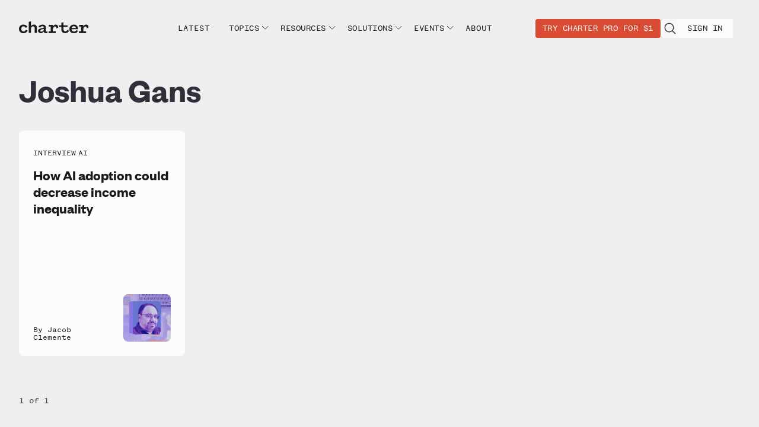

--- FILE ---
content_type: text/html; charset=utf-8
request_url: https://www.charterworks.com/tag/joshua-gans/
body_size: 7646
content:
<!DOCTYPE html>
<html lang="en">
<head>

    <meta charset="utf-8" />
    <meta http-equiv="X-UA-Compatible" content="IE=edge" />

    <title>Joshua Gans - Charter - Future of Work, AI, Management, Hybrid</title>
    <meta name="HandheldFriendly" content="True" />
    <meta name="viewport" content="width=device-width, initial-scale=1.0" />
    <meta name="facebook-domain-verification" content="g57o7yafjuezer828k8c3dz6zpvqej" />

    

    <meta name="robots" content="max-image-preview:large" />

    <link rel="stylesheet" type="text/css" href="https://www.charterworks.com/assets/built/screen.css?v=3895be7c2b" />

    <!-- Global site tag (gtag.js) - Google Analytics -->
    <script async src="https://www.googletagmanager.com/gtag/js?id=G-V84CGHPXQ2"></script>
    <script>
      window.dataLayer = window.dataLayer || [];
      function gtag(){dataLayer.push(arguments);}
      gtag('js', new Date());
      gtag('config', 'UA-182869867-2');
      gtag('config', 'G-V84CGHPXQ2');
    </script>

    <!-- Google Tag Manager -->
    <script>(function(w,d,s,l,i){w[l]=w[l]||[];w[l].push({'gtm.start':
    new Date().getTime(),event:'gtm.js'});var f=d.getElementsByTagName(s)[0],
    j=d.createElement(s),dl=l!='dataLayer'?'&l='+l:'';j.async=true;j.src=
    'https://www.googletagmanager.com/gtm.js?id='+i+dl;f.parentNode.insertBefore(j,f);
    })(window,document,'script','dataLayer','GTM-PNMKPZN5');</script>
    <!-- End Google Tag Manager -->

    <script>
    // create the Keywee Tracker tag
    (function (w, d) {
      w.kwa || (w.kwa = function () {
        (w.kwa.q = w.kwa.q || []).push(arguments);
      });
      s = d.createElement('script');
      s.src = '//cdn.keywee.co/dist/analytics.min.js';
      s.async = true;
      f = d.scripts[0];
      f.parentNode.insertBefore(s, f);
    })(window, document);

    // initialize the Keywee Tracker
    kwa('initialize',1128);
  </script>
<script type="text/javascript">
_linkedin_partner_id = "2916796";
window._linkedin_data_partner_ids = window._linkedin_data_partner_ids || [];
window._linkedin_data_partner_ids.push(_linkedin_partner_id);
</script>
<script type="text/javascript">
    (function(){var s = document.getElementsByTagName("script")[0];
    var b = document.createElement("script");
    b.type = "text/javascript";b.async = true;
    b.src = "https://snap.licdn.com/li.lms-analytics/insight.min.js";
    s.parentNode.insertBefore(b, s);})();
</script>
<noscript>
    <img height="1" width="1" style="display:none;" alt="" src="https://px.ads.linkedin.com/collect/?pid=2916796&fmt=gif" />
</noscript>
<!-- Facebook Pixel Code -->
<script>
      !function(f,b,e,v,n,t,s)
      {if(f.fbq)return;n=f.fbq=function(){n.callMethod?
      n.callMethod.apply(n,arguments):n.queue.push(arguments)};
      if(!f._fbq)f._fbq=n;n.push=n;n.loaded=!0;n.version='2.0';
      n.queue=[];t=b.createElement(e);t.async=!0;
      t.src=v;s=b.getElementsByTagName(e)[0];
      s.parentNode.insertBefore(t,s)}(window, document,'script',
      'https://connect.facebook.net/en_US/fbevents.js');
      fbq('init', '439316737318096');
      fbq('track', 'PageView');
</script>
<noscript><img height="1" width="1" style="display:none" alt="" src="https://www.facebook.com/tr?id=439316737318096&ev=PageView&noscript=1"/></noscript>
<!-- End Facebook Pixel Code -->
    <link rel="icon" href="https://www.charterworks.com/content/images/size/w256h256/2021/06/profile-1.png" type="image/png">
    <link rel="canonical" href="https://www.charterworks.com/tag/joshua-gans/">
    <meta name="referrer" content="no-referrer-when-downgrade">
    
    <meta property="og:site_name" content="Charter - Future of Work, AI, Management, Hybrid">
    <meta property="og:type" content="website">
    <meta property="og:title" content="Joshua Gans - Charter - Future of Work, AI, Management, Hybrid">
    <meta property="og:url" content="https://www.charterworks.com/tag/joshua-gans/">
    <meta property="og:image" content="https://www.charterworks.com/content/images/2021/06/profile.png">
    <meta property="article:publisher" content="https://www.facebook.com/charterworks/">
    <meta name="twitter:card" content="summary_large_image">
    <meta name="twitter:title" content="Joshua Gans - Charter - Future of Work, AI, Management, Hybrid">
    <meta name="twitter:url" content="https://www.charterworks.com/tag/joshua-gans/">
    <meta name="twitter:image" content="https://www.charterworks.com/content/images/2021/06/profile.png">
    <meta name="twitter:site" content="@charterworks">
    <meta property="og:image:width" content="1000">
    <meta property="og:image:height" content="1000">
    
    <script type="application/ld+json">
{
    "@context": "https://schema.org",
    "@type": "Series",
    "publisher": {
        "@type": "Organization",
        "name": "Charter - Future of Work, AI, Management, Hybrid",
        "url": "https://www.charterworks.com/",
        "logo": {
            "@type": "ImageObject",
            "url": "https://www.charterworks.com/content/images/2021/06/charter-logo-large-dark.svg",
            "width": 121,
            "height": 21
        }
    },
    "url": "https://www.charterworks.com/tag/joshua-gans/",
    "name": "Joshua Gans",
    "mainEntityOfPage": "https://www.charterworks.com/tag/joshua-gans/"
}
    </script>

    <meta name="generator" content="Ghost 6.9">
    <link rel="alternate" type="application/rss+xml" title="Charter - Future of Work, AI, Management, Hybrid" href="https://www.charterworks.com/rss/">
    <script defer src="https://cdn.jsdelivr.net/ghost/portal@~2.56/umd/portal.min.js" data-i18n="true" data-ghost="https://www.charterworks.com/" data-key="c4fb9a485946df9ae2c0dba3fc" data-api="https://resetwork.ghost.io/ghost/api/content/" data-locale="en" crossorigin="anonymous"></script><style id="gh-members-styles">.gh-post-upgrade-cta-content,
.gh-post-upgrade-cta {
    display: flex;
    flex-direction: column;
    align-items: center;
    font-family: -apple-system, BlinkMacSystemFont, 'Segoe UI', Roboto, Oxygen, Ubuntu, Cantarell, 'Open Sans', 'Helvetica Neue', sans-serif;
    text-align: center;
    width: 100%;
    color: #ffffff;
    font-size: 16px;
}

.gh-post-upgrade-cta-content {
    border-radius: 8px;
    padding: 40px 4vw;
}

.gh-post-upgrade-cta h2 {
    color: #ffffff;
    font-size: 28px;
    letter-spacing: -0.2px;
    margin: 0;
    padding: 0;
}

.gh-post-upgrade-cta p {
    margin: 20px 0 0;
    padding: 0;
}

.gh-post-upgrade-cta small {
    font-size: 16px;
    letter-spacing: -0.2px;
}

.gh-post-upgrade-cta a {
    color: #ffffff;
    cursor: pointer;
    font-weight: 500;
    box-shadow: none;
    text-decoration: underline;
}

.gh-post-upgrade-cta a:hover {
    color: #ffffff;
    opacity: 0.8;
    box-shadow: none;
    text-decoration: underline;
}

.gh-post-upgrade-cta a.gh-btn {
    display: block;
    background: #ffffff;
    text-decoration: none;
    margin: 28px 0 0;
    padding: 8px 18px;
    border-radius: 4px;
    font-size: 16px;
    font-weight: 600;
}

.gh-post-upgrade-cta a.gh-btn:hover {
    opacity: 0.92;
}</style><script async src="https://js.stripe.com/v3/"></script>
    <script defer src="https://cdn.jsdelivr.net/ghost/sodo-search@~1.8/umd/sodo-search.min.js" data-key="c4fb9a485946df9ae2c0dba3fc" data-styles="https://cdn.jsdelivr.net/ghost/sodo-search@~1.8/umd/main.css" data-sodo-search="https://resetwork.ghost.io/" data-locale="en" crossorigin="anonymous"></script>
    
    <link href="https://www.charterworks.com/webmentions/receive/" rel="webmention">
    <script defer src="/public/cards.min.js?v=3895be7c2b"></script>
    <link rel="stylesheet" type="text/css" href="/public/cards.min.css?v=3895be7c2b">
    <script defer src="/public/member-attribution.min.js?v=3895be7c2b"></script>
    <script defer src="/public/ghost-stats.min.js?v=3895be7c2b" data-stringify-payload="false" data-datasource="analytics_events" data-storage="localStorage" data-host="https://www.charterworks.com/.ghost/analytics/api/v1/page_hit"  tb_site_uuid="8fccfa65-0986-47a8-8ece-f28e425835ce" tb_post_uuid="undefined" tb_post_type="null" tb_member_uuid="undefined" tb_member_status="undefined"></script><style>:root {--ghost-accent-color: #15171A;}</style>
<script>
    const queryString = window.location.search;
    const urlParams = new URLSearchParams(queryString);

    if( gtag ) {
        

        if(urlParams.get('action') && location.pathname === '/') {
            gtag('event', 'homepage_action_view', {
                'action': urlParams.get('action'),
                'success': urlParams.get('success') || 'n/a'
            });
        }

        if(urlParams.get('action') && location.pathname !== '/' && urlParams.get('success')) {
            gtag('event', 'user_action_view', {
                'action': urlParams.get('action'),
                'success': urlParams.get('success') || 'n/a'
            });
        }

        if( urlParams.get('trk') ) {
            const trk = urlParams.get('trk');

            if(trk.indexOf('feed') > -1) {
                const trkInfo = trk.split('_');
                gtag('event', 'linked_in_referral_view', {
                    'linked_in_location': trkInfo[0],
                    'linked_in_sublocation':trkInfo[1]
                });
            
                if(localStorage && localStorage.getItem('li_adsId')) {
                    gtag('set', 'user_properties', {
                        'linked_in_ad_id': localStorage.getItem('li_adsId')
                    });
                }
            }
        }

        if( urlParams.get('fbclid') ) {
            gtag('event', 'facebook_clickthrough_view');
        }
    }

    const stripe = urlParams.get('stripe'); 
    if (stripe == 'success') {
        window.location = '/charter-pro-thank-you/';
    }
</script>


</head>
<body id="post-body" class="cw-landing-body  ">
    <!-- Google Tag Manager (noscript) -->
    <noscript><iframe src="https://www.googletagmanager.com/ns.html?id=GTM-PNMKPZN5"
    height="0" width="0" style="display:none;visibility:hidden"></iframe></noscript>
    <!-- End Google Tag Manager (noscript) -->

    
<nav class="cw-pro-landing-nav" role="navigation" aria-label="Charter Navigation">

    <div class="logo-container logged-out pro-container"> 
    <a href="/" class="custom-logo-link" rel="home" aria-current="page" aria-label="Return to Charter Pro homepage">
            <img class="site-logo logged-out" src="https://www.charterworks.com/assets/images/charter.svg?v=3895be7c2b" alt="Reset Work"/>
    </a>
    <div class="mobile-nav-item-right">        
                <a href="/1for30days/" aria-label="Try Charter Pro for $1" title="Become a member" class="talk-to-us logged-out">Try Charter Pro for $1</a>
    

        <div class="pro-hamburger" id="pro-hamburger">
        <img src="https://www.charterworks.com/assets/images/icons/hamburger-pro.svg?v=3895be7c2b" alt="Charter Menu" />
      </div>
    </div>
</div>


    <div class="pro-nav-item-left">
    <a href="/latest" title="Latest" aria-label="Read Insights from Charter">Latest</a>
                            <div aria-label="Follow Charter topics"  class="cw-newsletter-toggle"><span>Topics</span>
                          <img src="https://www.charterworks.com/assets/images/downward-chevron.svg?v=3895be7c2b" class="down-icon" />
                          <div class="cw-newsletter-submenu">
                            <a href="/tag/ai/" aria-label="Charter on AI" >AI</a>
                            <a href="/tag/dei/" aria-label="Charter articles about DEI" >DEI</a>
                            <a href="/tag/flexible-work/" aria-label="Charter articles about Flexible Work">Flexible Work</a>
                            <a href="/tag/management/" aria-label="Charter articles about Management">Management</a>
                            <a href="/tag/societal-issues/" aria-label="Charter articles about Societal Issues">Societal Issues</a>
                          </div>
                        </div>                        

            <div aria-label="Resources" title="Resources" class="cw-newsletter-toggle"><span>Resources</span>
          <img src="https://www.charterworks.com/assets/images/downward-chevron.svg?v=3895be7c2b" class="down-icon" />
          <div class="cw-newsletter-submenu">
            <a href="/newsletter/" aria-label="Subscribe to Charter newsletters" title="Briefing Newsletter">Briefing</a>
            <a href="/tag/work-tech/" aria-label="Work Tech" title="Work Tech Newsletter">Work Tech</a>
            <a href="/tag/research/" title="Research" aria-label="Read Exclusive Research from Charter">Research</a>
            <a href="/tag/playbook/" title="Playbooks" aria-label="Download Exclusive Playbooks from Charter">Playbooks</a>
            <a href="/tag/case-study/" title="Case Studies" aria-label="Read exclusive case studies from Charter">Case Studies</a>
            <a href="/tag/resources/" title="Resources" aria-label="Get Resources from Charter">Toolkits, Scripts, and other Resources</a>
          </div>
        </div>


                <div aria-label="Solutions" title="Solutions" class="cw-newsletter-toggle"><span>Solutions</span>
          <img src="https://www.charterworks.com/assets/images/downward-chevron.svg?v=3895be7c2b" class="down-icon" />
          <div class="cw-newsletter-submenu">
            <a href="/pro/pricing/" aria-label="Charter Pro" title="Charter Pro">Charter Pro</a>
            <a href="/teams/" aria-label="Charter Pro for Teams" title="Charter Pro for Teams">Charter Pro for Teams</a>
            <a href="/work-with-us/" aria-label="Work with us" title="Advisory and Strategic Services" class="cw-long-link">Advisory + Strategic Services</a>
          </div>
        </div>

                                <div aria-label="Get Information on Charter Events" title="Events" class="cw-newsletter-toggle"><span>Events</span>
                          <img src="https://www.charterworks.com/assets/images/downward-chevron.svg?v=3895be7c2b" class="down-icon" />
                          <div class="cw-newsletter-submenu" aria-label="secondary">
                            <a href="/events/" title="Charter Events" aria-label="Charter Events" >Upcoming and Past</a>

                            <a href="/tag/the-ai-download/" title="The AI Download" aria-label="The AI Download">The AI Download</a>
                            <a href="/tag/cortado/" title="Cortado Events" aria-label="Cortado Events">Charter Cortados</a>

                            <a href="/events/ai-summit/2026/" title="Leading with AI" aria-label="Leading with AI">Leading With AI</a>
                            <a href="/tag/masterclass/" title="Masterclass" aria-label="Masterclass">Masterclass</a>

                            <a href="/tag/skills-accelerator/" title="Skills Accelerators" aria-label="Skills Accelerators">Skills Accelerators</a>
                            <a href="/tag/executive-strategy-briefing/" title="Executive Strategy Briefings" aria-label="Executive Strategy Briefings">Strategy Briefings</a>

                            <a href="/tag/webinar/" title="Webinars" aria-label="Webinars">Webinars</a>

                            <a href="/events/cws/2025/" title="Charter Workplace Summit" aria-label="Charter Workplace Summit">Workplace Summit</a>
                          </div>
                        </div>

        <a href="/about" title="About" aria-label="More about Charter">About</a>
</div>

    <div class="pro-nav-item-right">        

            <a href="/1for30days/" aria-label="Try Charter Pro for $1" title="Become a member" class="talk-to-us logged-out">Try Charter Pro for $1</a>
    

    <a class="search-icon" href="/search" title="Search">
	    <img src="https://www.charterworks.com/assets/images/icons/MagnifyingGlass.svg?v=3895be7c2b" class="search-icon-img" />
    </a>

        <a href="#/portal/signin" title="Sign In" aria-label="Sign in" class="sign-out logged-out">Sign In</a>

    </div>
</nav>

<script type="text/javascript">
  const hamburgerHandler = () => {
    const d = document;
    d.getElementById('pro-hamburger').addEventListener('click', (evt) => {
      const nav = document.querySelector('.cw-pro-landing-nav');
      nav.classList.toggle('show-nav');
    });
  };

  const nlDropdown = (evt) => {
    // Without below logic to check class list, dropdown breaks when mouse is already over menu before events listeners are
    // added to set it active.
    if(event.type === "mouseleave" && evt.target.querySelector('.cw-newsletter-submenu').classList.contains('active')){
        evt.target.querySelector('.cw-newsletter-submenu').classList.toggle('active');
    }
    
    if(event.type === "mouseenter" && !evt.target.querySelector('.cw-newsletter-submenu').classList.contains('active')){
        evt.target.querySelector('.cw-newsletter-submenu').classList.toggle('active');
    }
  };


  window.addEventListener('load', (evt) => {
    document.querySelectorAll('.cw-newsletter-toggle').forEach((el) => el.addEventListener('mouseenter', nlDropdown));
    document.querySelectorAll('.cw-newsletter-toggle').forEach((el) => el.addEventListener('mouseleave', nlDropdown));
  })

  hamburgerHandler();

  window.addEventListener('load', (evt) => {
    if(gtag) {

      let pagesViewed = 0;

        if( localStorage && localStorage.getItem('ghost-history') ) {
          const userHistory = Object.values(JSON.parse(localStorage.getItem('ghost-history')));

          pagesViewed = userHistory.length;
        }
      
        let hasLinkedInAdId = false;
        if( localStorage && localStorage.getItem('li_adsId') ) {
          hasLinkedInAdId = localStorage.getItem('li_adsId');

        }

      document.querySelector('.pro-nav-item-left').addEventListener('mouseenter', (evt) => {
        gtag('event', 'top_nav_enter');
      });

      document.querySelector('.logo-container .custom-logo-link').addEventListener('click', (evt) => {
        gtag('event', 'top_nav_logo_click');
      });

      document.querySelector('.pro-nav-item-right .talk-to-us').addEventListener('click', (evt) => {
        gtag('event', 'top_nav_offer_click', {
          'pages_viewed': pagesViewed,
          'offer_text': document.querySelector('.pro-nav-item-right .talk-to-us').innerHTML,
          'linked_in_ad_id': hasLinkedInAdId,
        });
      });

      document.querySelectorAll('.cw-newsletter-toggle').forEach((elem) => {
        elem.addEventListener('click', (evt) => {
          gtag('event', 'top_nav_submenu_click', {
            'nav_submenu': elem.querySelector('span').innerHTML
          });
        });
      });

    }
  })
</script>


<main class="cw-landing-container four-by-cards-container">

                

                     
                    <header class="tag-grid-header">
                        <h1 class="tag-title">Joshua Gans</h1>
                        <h2 class="tag-description">
                        </h2>
                    </header>






    <div class="four-by-cards-grid">
                    <div class="cw-card cw-post-card  cw-card-image ">
        <div class="cw-card-tags" aria-label="Tags">
            <span class="cw-card-pro-badge" aria-label="Pro">Pro</span>
                    <span class="primary" aria-label="Interview">Interview</span>
                    <span class="secondary" aria-label="AI">AI</span>
        </div>
        <a href="/why-ai-can/" class="card-title-link">
            <h4 role="heading" class="cw-post-card-header">How AI adoption could decrease income inequality</h4>
        </a>

        <div class="cw-landing-featured-card-authors">
            <span class="cw-card-author primary">By <span name="card_author">Jacob Clemente</span></span>
        </div>

        <figure class="cw-card-figure">
                <img class="cw-content-image" 
                        srcset="/content/images/size/w600/2023/10/charter-briefing-gans.jpg 300w"
                        sizes="(max-width: 1024px) 300px"
                        src="/content/images/size/w600/2023/10/charter-briefing-gans.jpg" alt="How AI adoption could decrease income inequality" 
                />
        </figure>
    </div>
    </div>


    <div class="pagination-home">
        <nav class="pagination" role="navigation">
    <span class="">1 of 1</span>
</nav>

    </div>
</main>
<footer id="cw-footer" class="pro-global-footer">
      <div class="footer-logo-container logged-out"> 
        <a href="/" class="custom-logo-link charter-logo-black" rel="home" aria-current="page">     
          <img src="https://www.charterworks.com/assets/images/charter.svg?v=3895be7c2b" alt="Reset Work" class="logged-out"/>
        </a>
      </div>

  <div class="footer-row top-footer-links">
    <div class="column">
      <div class="footer-header"><a href="/tag/insights">Insights</a></div>
      <div class="footer-link"><a href="/tag/books">Books</a></div>
      <div class="footer-link"><a href="/tag/interviews">Interviews</a></div>
      <div class="footer-link"><a href="https://time.com/charter/">Charter on TIME</a></div>
    </div>

    <div class="column">
      <div class="footer-header"><a href="/tag/research">Research</a></div>
      <div class="footer-header second-header">Connect</div>
      <div class="footer-link"><a href="/events">Events</a></div>
    </div>

    <div class="column">
      <div class="footer-header">Topics</div>
      <div class="footer-link"><a href="/tag/artificial-intelligence">Artificial Intelligence</a></div>
      <div class="footer-link"><a href="/tag/hybrid-work">Hybrid Work</a></div>
      <div class="footer-link"><a href="/tag/dei">DEI</a></div>
      <div class="footer-link"><a href="/tag/leadership">Leadership</a></div>
    </div>

    <div class="column">
      <div class="footer-header"><a href="/pro/pricing">Charter Pro</a></div>
      <div class="footer-link"><a href="/pro/join">Become a Member</a></div>
      <div class="footer-link"><a href="mailto:hi@charterworks.com">Support</a></div>
    </div>

    <div class="column">
      <div class="footer-header">

        <a href="#/portal/signin" title="Sign In">Sign In</a>
        </div>
        <a class="footer-header search-icon" href="/search" alt="Search Charter" title="Search">
           Search <img src="https://www.charterworks.com/assets/images/icons/MagnifyingGlass.svg?v=3895be7c2b" class="search-icon-img" />
        </a>
    </div>
  </div> 

  <div class="footer-row center-footer-links">
    <div class="center-column">
      <div class="footer-header">Contact</div>
      <div class="footer-link"><a href="mailto:partner@charterworks.com">Partnerships</a></div>
      <div class="footer-link"><a href="mailto:hi@charterworks.com">General Inquiries</a></div>
    </div>

    <div class="center-column">
      <div class="footer-header">Company</div>
      <div class="footer-link"><a href="/about">About</a></div>
      <div class="footer-link"><a href="/about">Careers</a></div>
      <div class="footer-link"><a href="mailto:press@charterworks.com">Press</a></div>
    </div>

    <div class="center-column span-3">
      <div class="footer-header">Newsletters</div>
      <div class="footer-link"><a href="/newsletter">Charter Briefing</a></div>
      <div style="display:none" class="footer-form">
        <input type="text" class="footer-email-input" placeholder="Your email" id="footer-email-input" />
        <button id="footer-email-button"><img src="https://www.charterworks.com/assets/images/icons/circle-arrow-right.svg?v=3895be7c2b" alt="Submit email"/></button>
      </div>
    </div>
    <script type="text/javascript">    
      window.addEventListener('load', (evt) => {
        document.querySelectorAll('footer a').forEach((link) => {
          link.addEventListener('click', (evt) => {
            if(gtag) {
              gtag('event', 'footer_link_click', { 'href': link.href });
            }
          });
        });
      });
    </script>
  </div>

  <div class="footer-row bottom-footer-links">
    <div class="footer-bottom-grid">        
        <span class="footer-link cw-wordmark">
            Charter Works Inc. © 2025
        </span>
        <span class="footer-link">
            <a href="/privacy-policy/">Privacy</a>            
        </span> 
        <span class="footer-link"><a href="/terms-of-service/">Terms of Service</a></span>        
        <span class="footer-link"><a href="https://www.linkedin.com/company/charterworks/"><img src="https://www.charterworks.com/assets/images/icons/linkedin.svg?v=3895be7c2b"  alt="Charter on LinkedIn" /></a></span>
        <span class="footer-link"><a href="https://bsky.app/profile/charterworks.bsky.social"><img src="https://www.charterworks.com/assets/images/icons/Bluesky.svg?v=3895be7c2b" alt="Charter on Bluesky" /></a></span>
        <span class="footer-link"><a href="https://www.facebook.com/charterworks"><img src="https://www.charterworks.com/assets/images/icons/facebook.svg?v=3895be7c2b"  alt="Charter on Facebook" /></a></span>
        <span class="footer-link"><a href="https://instagram.com/charter.works"><img src="https://www.charterworks.com/assets/images/icons/instagram.svg?v=3895be7c2b"  alt="Charter on Instagram" /></a></span>
        <span class="footer-link"><a href="https://youtube.com/charterworks"><img src="https://www.charterworks.com/assets/images/icons/youtube.svg?v=3895be7c2b"  alt="Charter on YouTube" /></a></span>           
    </div>
  </div>

</footer>
    <script type="text/javascript">	
</script>
    <script type="text/javascript">
        let d = document;

        const movePanel = () => {            
            let p = d.querySelector('.cw-pro-landing-sidebar-panel');
            let panel = p.parentNode.removeChild(p);
            let feature = d.querySelector('.cw-pro-landing-featured-area > div:nth-child(2)');

            if( !feature ) {
                return;
            }          
            feature.parentNode.insertBefore(panel, feature.nextElementSibling);

            panel.classList.add('read-more')
            panel.addEventListener('click', (evt) => panel.classList.toggle('read-more'));
        }

        const addReadMoreHandler = (evt) => {
            let btn = d.getElementById('read-more-button');
            let txt = d.getElementById('read-more-button-text');

            if( !btn || !txt ) {
                return;
            }
            
            btn.addEventListener('click', (evt) => {
                txt.innerHTML = (txt.innerHTML === 'Collapse') ? 'Read More' : 'Collapse';
            });
        }
        
        if(screen.width < 1025) {
            
            let p = d.querySelector('.cw-pro-landing-sidebar-panel');
            if(p !== null){
                movePanel();
                addReadMoreHandler();
            }
        }


        const addCardClickHandlers = () => {
            const cards = d.querySelectorAll('.cw-landing-featured-area > div, .cw-landing-content-fold > div, .cw-landing-content-main > div, .cw-pro-landing-featured-area > div, .cw-pro-landing-content-fold > div, .cw-pro-landing-content-main > div, .recirc-cards-grid > div, .three-by-three-cards-grid > div, .four-by-cards-grid > div');
            if(cards !== null){
                cards.forEach((card) => {
                    card.addEventListener('click', (evt) => {
                        evt.preventDefault();
                        evt.stopPropagation();
                        const articleLink = card.querySelector('a');
                        sendGAPostCardClick(card);
                        return location.assign(articleLink.href);
                    });
                });
            }
        }

        addCardClickHandlers();

        const sendGAPostCardClick = (card) => {
            try{
                if(!gtag) return;
                let primary_tag = "NA";
                const primary_tag_el = card.querySelector('.cw-card-tags span.primary');
                if(primary_tag_el){
                    primary_tag = primary_tag_el.innerHTML;
                }
                let card_title = "NA";
                const card_title_el = card.querySelector('h4');
                if(card_title_el){
                    card_title = card_title_el.innerHTML;
                }
                let card_link = "NA";
                const articleLink_el = card.querySelector('a');
                if(articleLink_el && articleLink_el.href){
                    card_link = articleLink_el.href;
                }
                
                let card_author = "NA";
                let card_author_el = card.querySelector('.cw-card-author.primary');
                if(card_author_el && card_author_el.dataset.authorName){
                    card_author = card_author_el.dataset.authorName;
                }else if(card_author_el && card_author_el.querySelector('[name="card_author"]')){
                    card_author = card_author_el.querySelector('[name="card_author"]').innerHTML;
                }

                let card_context = "tag"; 
                let card_meta =  {
                    'card_context': card_context,
                    'primary_tag': primary_tag,
                    'card_title': card_title,
                    'card_link': card_link,
                    'card_author': card_author
                };
                gtag('event', 'post_card_click', card_meta );
            }catch(error){
                console.log('error',error);

            }
        }

        const cardImageFix = (container, featured) => {
            const smallImage = featured ? container.querySelector('.cw-featured-image') : container.querySelector('img.cw-content-image');
            let src = smallImage.src;            

            container.classList.add('contains-image');
            
            container.style.background = `url('${src}')`;
            container.style.backgroundSize = 'cover';                        

            if( container.previousElementSibling.classList.contains('cw-landing-featured-card-authors') ) {
                container.previousElementSibling.classList.add('contains-image');
            }
            
            container.removeChild(smallImage);
        }

        const fixSquareCardImages = () => {
            const smallImageContainers = d.querySelectorAll('.cw-content-image-container:not(.cw-above-header)');
            const featuredImageContainers = d.querySelectorAll('.cw-featured-image-container');

            smallImageContainers.forEach( (container, idx) => cardImageFix(container));
            featuredImageContainers.forEach( (container, idx) => cardImageFix(container, true));
        }

        fixSquareCardImages();
    </script>



            <script
            async
            src="https://code.jquery.com/jquery-3.4.1.min.js"
            integrity="sha256-CSXorXvZcTkaix6Yvo6HppcZGetbYMGWSFlBw8HfCJo="
            crossorigin="anonymous">
        </script>
        <script async src="https://www.charterworks.com/assets/built/casper.js?v=3895be7c2b"></script>
</body>
</html>


--- FILE ---
content_type: text/css; charset=UTF-8
request_url: https://www.charterworks.com/assets/built/screen.css?v=3895be7c2b
body_size: 59049
content:
:root{--blue:#3eb0ef;--green:#a4d037;--purple:#ad26b4;--yellow:#fecd35;--red:#f05230;--darkgrey:#15171a;--midgrey:#738a94;--lightgrey:#c5d2d9;--whitegrey:#e5eff5;--pink:#fa3a57;--brown:#a3821a;--darkmode:#1a1c20}a,abbr,acronym,address,applet,article,aside,audio,big,blockquote,body,canvas,caption,cite,code,dd,del,details,dfn,div,dl,dt,em,embed,fieldset,figcaption,figure,footer,form,h1,h2,h3,h4,h5,h6,header,hgroup,html,iframe,img,ins,kbd,label,legend,li,mark,menu,nav,object,ol,output,p,pre,q,ruby,s,samp,section,small,span,strike,strong,sub,summary,sup,table,tbody,td,tfoot,th,thead,time,tr,tt,ul,var,video{margin:0;padding:0;border:0;font:inherit;font-size:100%;vertical-align:baseline}body{line-height:1}ol,ul{list-style:none}blockquote,q{quotes:none}blockquote:after,blockquote:before,q:after,q:before{content:"";content:none}html{box-sizing:border-box;font-family:sans-serif;-ms-text-size-adjust:100%;-webkit-text-size-adjust:100%;overscroll-behavior-y:none;overflow-x:hidden}*,:after,:before{box-sizing:inherit}a{background-color:transparent}a:active,a:hover{outline:0}b,strong{font-weight:700}dfn,em,i{font-style:italic}h1{font-family:Founders-Grotesk-Regular,"sans-serif";font-size:48px;line-height:48px}small{font-size:80%}sub,sup{position:relative;font-size:75%;line-height:0;vertical-align:baseline}sup{top:-.5em}sub{bottom:-.25em}img{border:0}svg:not(:root){overflow:hidden}mark{background-color:#fdffb6}code,kbd,pre,samp{font-family:monospace,monospace;font-size:1em}button,input,optgroup,select,textarea{margin:0;color:inherit;font:inherit}button{overflow:visible;border:none}button,select{text-transform:none}button,html input[type=button],input[type=reset],input[type=submit]{cursor:pointer;-webkit-appearance:button}button[disabled],html input[disabled]{cursor:default}button::-moz-focus-inner,input::-moz-focus-inner{padding:0;border:0}input{line-height:normal}input:focus{outline:none}input[type=checkbox],input[type=radio]{box-sizing:border-box;padding:0}input[type=number]::-webkit-inner-spin-button,input[type=number]::-webkit-outer-spin-button{height:auto}input[type=search]{box-sizing:content-box;-webkit-appearance:textfield}input[type=search]::-webkit-search-cancel-button,input[type=search]::-webkit-search-decoration{-webkit-appearance:none}legend{padding:0;border:0}textarea{overflow:auto}table{border-spacing:0;border-collapse:collapse}td,th{padding:0}html{font-size:62.5%;-webkit-tap-highlight-color:rgba(0,0,0,0)}body{color:#1b1a18;font-family:-apple-system,BlinkMacSystemFont,Segoe UI,Roboto,Oxygen,Ubuntu,Cantarell,Open Sans,Helvetica Neue,sans-serif;font-size:1.6rem;line-height:1.6em;font-style:normal;letter-spacing:0;text-rendering:optimizeLegibility;-webkit-font-smoothing:antialiased;-moz-osx-font-smoothing:grayscale;-moz-font-feature-settings:"liga" on}::-moz-selection{text-shadow:none;background:#cbeafb}::selection{text-shadow:none;background:#cbeafb}hr{position:relative;display:block;width:100%;padding:0;height:1px;border:0;border-top:1px solid #e4eaed}audio,canvas,iframe,img,svg,video{vertical-align:middle}fieldset{margin:0;padding:0;border:0}textarea{resize:vertical}blockquote,dl,ol,p,ul{margin:0 0 1.5em}ol,ul{padding-left:1.3em;padding-right:1.5em}ol ol,ol ul,ul ol,ul ul{margin:.5em 0 1em}ul{list-style:disc}ol{list-style:decimal}ol,ul{max-width:100%}li{margin:.5em 0;padding-left:.3em;line-height:1.6em}dt{float:left;margin:0 20px 0 0;width:120px;color:var(--darkgrey);font-weight:500;text-align:right}dd{margin:0 0 5px;text-align:left}blockquote{margin:1.5em 0;padding:0 1.6em;border-left:.5em solid var(--whitegrey)}blockquote p{margin:.8em 0;font-size:1.2em;font-weight:300}blockquote small{display:inline-block;margin:.8em 0 .8em 1.5em;font-size:.9em;opacity:.8}blockquote small:before{content:"\2014 \00A0"}blockquote cite{font-weight:700}blockquote cite a{font-weight:400}a{color:#26a6ed;text-decoration:none}a:hover{text-decoration:underline}@media (max-width:1024px){h1{font-size:24px;line-height:32px}}.header-container{position:relative;flex-basis:15%;box-sizing:border-box}.header-parent .site-logo-dark{display:none}.header-parent .site-logo-light{display:block}.home-template .site-logo-dark,.home-template .site-logo-light{width:121px}.home-template .site-logo-hr{margin-top:4px}.header-parent .site-logo-hr{border-top-color:#fff}.branding-body{position:fixed;z-index:10;max-width:1432px;margin-left:auto;margin-right:auto;margin-top:50px;padding-left:7.8212%;padding-right:7.8212%;width:100%}.header-parent{position:absolute;clip:rect(0,auto,auto,0);height:100%;width:100%}.header-background{background:#322f3d;width:100%}.branding-body.mobile,.header-parent.mobile{display:none;padding-left:16px;padding-right:16px}.header-wrapper{width:100%;max-width:1432px;margin-left:auto;margin-right:auto;padding-left:7.8212%;padding-right:7.8212%;display:flex;justify-content:center}.site-home-header{flex-basis:85%;padding-top:50px;display:grid;grid-template-columns:repeat(12,6.057%);-moz-column-gap:2.47558%;column-gap:2.47558%;grid-auto-rows:minmax(20px,auto)}.header-nav-block{position:fixed;left:0;padding-left:7.8212%;padding-right:7.8212%;width:100%;max-width:1432px;margin-left:auto;margin-right:auto;margin-top:50px;z-index:10}.author-template .header-nav-block,.page-template .header-nav-block,.paged .header-nav-block,.post-template .header-nav-block,.tag-template .header-nav-block{margin-top:57px}.editors-note-byline-block{display:flex;align-items:center;margin-bottom:132px;padding:0;grid-column:1/8;grid-row:10}.editors-note-content-header-block{grid-row:1/9;grid-column:1/8}.editors-note-content-header-block p{margin-bottom:28px}.editors-note-content-header-block a{color:#fff;text-underline-offset:6px;text-decoration:underline;text-decoration-thickness:from-font;-webkit-text-decoration-color:#fe6363;text-decoration-color:#fe6363}.editors-note-content-header-block p{line-height:40px;font-size:32px;color:#fff;font-family:Founders-Grotesk-Regular,Work Sans,-apple-system,BlinkMacSystemFont,Segoe UI,Roboto,Oxygen,Ubuntu,Cantarell,Fira Sans,Droid Sans,Helvetica Neue,"sans-serif"}.editors-note-byline-content{flex:1 1 50%;display:flex;flex-direction:row;color:#fff;font-family:Founders-Grotesk-Mono-Regular,-apple-system,BlinkMacSystemFont,Segoe UI,Roboto,Oxygen,Ubuntu,Cantarell,Open Sans,Helvetica Neue,sans-serif;font-size:14px;line-height:16px;letter-spacing:-.05em;opacity:.75}.header-description{grid-row-start:2;grid-column:9/12;margin:0 0 35px;color:#fff;line-height:16px;font-size:14px;font-family:Founders-Grotesk-Mono-Regular,-apple-system,BlinkMacSystemFont,Segoe UI,Roboto,Oxygen,Ubuntu,Cantarell,Open Sans,Helvetica Neue,sans-serif}@media (max-width:1024px){.home-template .site-logo-hr{margin-top:0}.home-template .site-logo-dark,.home-template .site-logo-light{width:80px}.header-nav-block{grid-column:1/17;margin-top:0;padding-top:15px;padding-left:16px;padding-right:16px;left:0}.header-parent{height:20%}.author-template .header-nav-block,.page-template .header-nav-block,.paged .header-nav-block,.post-template .header-nav-block,.tag-template .header-nav-block{background-color:#fff;margin-top:0}.post-template.custom-event-details .header-nav-block{background-color:#322f3d}.home-template .header-nav-block,.page-events .header-nav-block{background:#322f3d}.page-events .header-nav-block{margin-top:0}.page-about .header-nav-block{background-color:#efebff;margin-top:0}.branding-body{margin-top:0;padding-top:15px}.home-template .branding-body{background-color:#fff}.editors-note-author-comma{display:block}.editors-note-author-name{display:none}.editors-note-byline-block{grid-column:1/13;grid-row:unset;margin-top:94px;margin-bottom:25px}.editors-note-content-header-block{grid-column:1/13;grid-row:unset;font-size:24px;line-height:32px}.editors-note-content-header-block p{font-size:24px;line-height:32px}.header-description{grid-row-start:unset;grid-column:1/13;opacity:.2}.site-home-header{box-sizing:border-box;flex-basis:unset;width:100%}.site-logo-hr{flex-grow:1}.header-wrapper{padding-left:16px;padding-right:16px;display:block}.header-background{position:relative}.branding-body.mobile,.header-parent.mobile{display:block}.header-wrapper .branding-body,.header-wrapper .header-container{display:none}}@media (min-width:1432px){.branding-body,.header-nav-block{max-width:1194px;box-sizing:content-box}.header-nav-block{padding-left:0;left:unset}.header-wrapper{max-width:1194px;box-sizing:content-box}}.content-area-grid{width:100%;flex-basis:85%;display:grid;grid-template-columns:repeat(12,6.057%);-moz-column-gap:2.47558%;column-gap:2.47558%;grid-auto-rows:minmax(20px,auto)}.names{font-size:20px;line-height:24px;color:#fff;font-family:Founders-Grotesk-Regular,sans-serif}.cw-mod .kg-callout-card div.kg-callout-text,.cw-mod .kg-toggle-card .kg-toggle-content ol,.cw-mod .kg-toggle-card .kg-toggle-content p,.cw-mod .kg-toggle-card .kg-toggle-content ul,.post-content blockquote.kg-blockquote-alt,li,ol,p,ul{font-size:20px;line-height:32px;font-family:Lora,Georgia,serif}.feed-card-excerpt p{font-size:16px;line-height:24px}.kicker{color:#fe6363}.site-branding-index{height:40px;flex-basis:15%;display:flex;flex-direction:row;align-items:center}.site-logo-dark,.site-logo-light{width:80px;flex-grow:0;margin-right:8px}.site-logo-light{display:none}.site-logo-hr{border-top:1px solid #322f3d;display:inline-block;width:100%;margin:unset;margin-right:10px}.site-logo-hr-light{border-top:1px solid #fff;display:inline-block;width:100%;margin:unset}.author-template .site-logo-hr,.page-about .site-logo-hr,.paged .site-logo-hr,.post-grid .site-logo-hr,.post-template .site-logo-hr,.tag-template .site-logo-hr{border-top:1px solid #322f3d}.site-branding{color:#fff;font-size:20px;font-family:Founders-Grotesk-Semibold,sans-serif}.site-wrapper{display:flex;flex-direction:row;max-width:1432px;padding-left:7.8212%;padding-right:7.8212%;margin-left:auto;margin-right:auto}.page-newsletter .site-wrapper{display:block;max-width:100%;padding-left:0;padding-right:0;margin-left:auto;margin-right:auto;min-height:100vh}.content-area-main{z-index:1000;width:100%;max-width:1432px;margin-left:auto;margin-right:auto;padding-left:7.8212%;padding-right:7.8212%;padding-top:20px;display:flex;justify-content:center;box-sizing:border-box}.main-feed{flex-basis:85%;box-sizing:border-box}.author-template .main-feed,.latest-template .main-feed,.page-about .main-feed,.post-template .main-feed,.tag-template .main-feed{flex-basis:unset;grid-column:1/13}@media (max-width:1024px){.names{font-size:18px;line-height:24px}.site-branding-index{flex-basis:100%}.content-area-grid{width:100%;flex-basis:100%}.site-wrapper{padding-left:0;padding-right:0}.site-logo-hr-light{flex-grow:1;margin-right:33px}.site-logo-hr{margin-right:33px}}@media (min-width:1432px){.content-area-main,.site-wrapper{max-width:1194px;box-sizing:content-box}}.feed-card-kicker{grid-column:1/5;line-height:32px;margin:0;color:#fe6363;font-weight:500;font-family:Founders-Grotesk-Semibold,Work Sans,-apple-system,BlinkMacSystemFont,Segoe UI,Roboto,Oxygen,Ubuntu,Cantarell,Fira Sans,Droid Sans,Helvetica Neue,"sans-serif";font-size:32px}.feed-card-image-wrapper{align-self:center;justify-self:end;grid-column:10/13;grid-row:1;width:100%;max-width:229px;padding-left:12.6%}.pinned .feed-card-image-wrapper{grid-column:7/13;grid-row:1/10;width:100%;max-width:500px;padding-left:12.6%}.feed-card-image-wrapper-inner{position:relative}.feed-card-image-wrapper-inner:after{content:"";display:block;padding-bottom:100%}.feed-card-image-square{position:absolute;-o-object-fit:cover;object-fit:cover;left:0;top:0;width:100%;height:100%}.feed-card-image{-o-object-fit:cover;object-fit:cover;width:200px;height:200px}.feed-card.pinned{height:520px}.feed-card-header{margin-top:60px;margin-bottom:20px;grid-column:1/6;grid-row:1}.pinned .feed-card-header{grid-column:1/7;grid-row:unset}.feed-card-excerpt{margin-top:62px;font-size:16px;color:#322f3d;line-height:24px;grid-column:6/10;grid-row:1}.no-image .feed-card-excerpt{grid-column:6/12}.pinned .feed-card-excerpt{margin-top:0;grid-column:1/7;grid-row:unset}a.feed-card-link,a:hover.feed-card-link{text-decoration:none}.feed-card-title{margin:0;font-size:32px;line-height:32px;color:#322f3d;font-weight:500;font-family:Founders-Grotesk-Semibold,Work Sans,-apple-system,BlinkMacSystemFont,Segoe UI,Roboto,Oxygen,Ubuntu,Cantarell,Fira Sans,Droid Sans,Helvetica Neue,"sans-serif"}.feed-card-byline-date{font-size:14px;line-height:24px;letter-spacing:-.05em;color:#322f3d;opacity:.75;font-family:Founders-Grotesk-Mono-Regular,Work Sans,-apple-system,BlinkMacSystemFont,Segoe UI,Roboto,Oxygen,Ubuntu,Cantarell,Fira Sans,Droid Sans,Helvetica Neue,"sans-serif"}.pinned .feed-card-byline-content{margin-bottom:30px}.feed-card-byline-content{margin-top:10px}.feed-card-excerpt{color:#111;margin-bottom:20px;font-family:Lora,"PT Serif",Georgia,Garamond,Times New Roman,"serif"}.feed-card{width:100%;min-height:260px;display:grid;overflow:hidden;grid-template-columns:repeat(12,6.057%);-moz-column-gap:2.47558%;column-gap:2.47558%;grid-auto-rows:minmax(100px,auto)}.pinned.feed-card{grid-auto-rows:minmax(20px,auto)}hr.divider{border-top:1px solid #322f3d;margin:0;opacity:.1;grid-column:1/13}.index-second-page{display:none}.home-template .index-second-page{display:inline}.home-template .next-page{display:none}.pagination-home a:hover{color:#fe6363}.pagination-home a{color:#322f3d;text-decoration:none}.pagination-home{margin-top:69px;width:100%;font-size:14px;line-height:14px;margin-bottom:20px;letter-spacing:-.05em;color:#322f3d;font-family:Founders-Grotesk-Mono-Regular,Work Sans,-apple-system,BlinkMacSystemFont,Segoe UI,Roboto,Oxygen,Ubuntu,Cantarell,Fira Sans,Droid Sans,Helvetica Neue,"sans-serif"}@media (max-width:1024px){.main-feed{width:100%;flex-basis:unset}.content-area-main{padding-left:16px;padding-right:16px}.feed-card-header,.pinned .feed-card-header{margin-top:16px;grid-column:1/10}.no-image .feed-card-header{grid-column:1/12}.feed-card-image-wrapper{max-width:104px;padding-left:0}.pinned .feed-card-image-wrapper{max-width:104px;padding-left:0;grid-column:10/13}.feed-card-kicker,.feed-card-title{font-size:18px;line-height:20px}.feed-card-excerpt{display:none}.feed-card,.feed-card.pinned{height:152px;min-height:unset}}.post-content>*{width:100%}.post-main-content .cw-card-author-wrapper{color:#322f3d;font-family:Founders-Grotesk-Regular,sans-serif;font-size:20px;font-style:normal;line-height:20px}blockquote,dl,ol,p,ul{margin-bottom:0}.post-main-content li{margin:0 0 12px;padding-left:0}.cw-mod .post-main-content .cw-card-pro-badge{padding:6px 6px 4px;border-radius:2px;background:var(--Neutrals-Warm-Gray-400,#dad8d3);border:1px solid var(--Neutrals-Warm-Gray-400,#dad8d3)}.cw-mod .post-main-content section.show-msg{overflow:hidden;max-height:200px}.cw-article-header{padding-top:80px}.reading-progress{position:fixed;top:0;z-index:999;width:100%;height:4px;background:#1b1a18;-webkit-appearance:none;-moz-appearance:none;appearance:none}.reading-progress::-webkit-progress-bar{background-color:#dad8d3}.reading-progress::-webkit-progress-value{background:var(--ghost-accent-color)}.cw-mod .post-main-content section{max-width:unset;margin:40px auto}.cw-article-content>*,.cw-article-header>*{margin-left:auto;margin-right:auto;max-width:720px;width:100%}.post-grid{width:100%;flex-basis:85%;box-sizing:border-box;padding-top:50px;display:grid;grid-template-columns:repeat(12,6.057%);-moz-column-gap:2.47558%;column-gap:2.47558%;grid-auto-rows:minmax(20px,auto)}.cw-read-more{font-size:40px;line-height:44px;margin-bottom:25px}.cw-read-more,.post-full-title{font-family:Founders-Grotesk-Semibold,sans-serif}.post-full-title{color:#322f3d;font-size:48px;line-height:48px;font-weight:500}.cw-post-full-title{flex:1 1 auto;margin-bottom:16px;font-size:56px;line-height:51px;font-weight:400;text-wrap:balance;font-family:Founders-Grotesk-Semibold,sans-serif}div.cw-supporting-leadership-partner h5{line-height:56px}div.cw-supporting-leadership-partner{display:flex;flex-direction:row;flex-wrap:nowrap;justify-content:flex-start;align-self:auto}div.cw-supporting-leadership-partner img{height:56px;margin-left:8px}div.cw-supporting-leadership-partner.cw-byline-name{font-size:16px}h3[id*=content-from-our-supporting-partner-philip-morris-international-pmi]{color:#85837d}article.tag-hash-charter-leadership-forum .kg-image-card{width:100%}div.charter-leadership-forum-byline{display:flex;flex-direction:row;flex-wrap:nowrap}div.charter-leadership-forum-byline-sponsored{font-family:Founders-Grotesk-Mono-Regular,sans-serif;font-size:14px;line-height:13px;color:#85837d}div.charter-leadership-forum-byline-sponsored img.leadership-forum,div.charter-leadership-forum-byline img.leadership-forum{width:64px;height:64px;border-radius:48px;margin-right:8px}div.charter-leadership-forum-byline-text{display:flex;justify-content:center;flex-direction:column;flex-wrap:wrap;font-size:18px;line-height:20px}div.charter-leadership-forum-byline-text h5{font-family:Founders-Grotesk-Semibold,sans-serif;font-size:20px;line-height:20px}div.charter-leadership-forum-byline-text span{font-family:Founders-Grotesk-Regular,sans-serif;color:var(--Neutrals-Warm-Gray-600,#85837d);font-size:16px;line-height:20px}.cw-post-header-row-one{width:70%;display:flex;flex-direction:column}. .cw-post-header-row-two{flex-basis:100%;display:flex}.cw-post-featured-figure{margin-left:auto;margin-top:24px}.cw-post-featured-figure figcaption{font-size:12px;color:#85837d}.post-content-wrapper{background:#f9f8f7;width:100%;padding-right:32px;padding-bottom:105px}.post-full-header-wrapper.cw-landing-container{padding-left:32px;padding-right:32px;padding-bottom:32px}.post-content-wrapper .cw-landing-container{background:#f9f8f7;margin-top:0;max-width:1374px}.post-content-wrapper .post-content{margin-top:0;padding-top:40px}.post-recirc-wrapper.cw-landing-container{padding-left:32px;padding-right:32px}.post-recirc-wrapper.cw-landing-container .cw-landing-content-fold{padding-left:0}.post-recirc-wrapper.cw-landing-container .cw-landing-content-card-sm:last-child{margin-right:0}.cw-byline-name{font-family:Founders-Grotesk-Mono-Regular,monospace;font-size:16px;line-height:16px}.post-content .cw-post-footer-tags{display:flex;flex-wrap:wrap;gap:12px}.post-content .cw-post-footer-tags div{padding:8px 10px;align-items:center;border-radius:4px;background:#efeeec;font-size:13px;line-height:13px;letter-spacing:.52px}.post-content .cw-post-footer-tags,.post-content .cw-post-footer-tags a{text-decoration:none}.cw-post-footer-tags,.cw-post-footer-tags a,.cw-post-header-tags,.cw-post-header-tags a{font-family:Founders-Grotesk-Mono-Medium,monospace;color:var(--Neutrals-Warm-Gray-600,#85837d);font-size:14px;line-height:14px;text-transform:uppercase;flex:0;margin-bottom:12px}.cw-post-footer-tags .primary a,.cw-post-header-tags .cw-card-pro-badge,.cw-post-header-tags .primary a,.post-main-content .cw-card-pro-badge{color:#1d1c1a}.cw-date-published{font-family:Founders-Grotesk-Regular,sans-serif;color:var(--Neutrals-Warm-Gray-600,#85837d);font-size:16px;font-style:normal;line-height:20px}.cw-article-container .cw-post-footer-tags,.cw-article-container .cw-post-header-tags{margin-top:40px;font-size:15px;line-height:15px}.cw-article-container .cw-post-footer-tags .primary,.cw-article-container .cw-post-header-tags .primary{font-family:Founders-Grotesk-Mono-Medium,monospace;margin-right:1.5ch}.cw-post-featured-image{-o-object-fit:cover;object-fit:cover;width:100%;aspect-ratio:4/3;border-radius:8px}.cw-landing-container .post-full-header{display:flex}.post-main-content{background-color:#efefef;grid-area:main}.paywall-wrapper .post-main-content{border-radius:8px}.post-grid .site-branding{grid-column:2/4;color:#322f3d}.post-full-header .feed-card-kicker{font-size:48px;line-height:48px}.cw-landing-body.cw-mod .post-main-content .pro-global-footer{margin-top:0}.cw-mod .post-content .kg-callout-card{margin-bottom:unset;padding:1em}.post-content{max-width:100%;margin-top:40px;font-size:17px;line-height:28px;color:#1b1a18;font-family:Lora,Georgia,serif}.post-content a:hover,.post-content a>u:hover{color:#d94c33}.byline-name{font-size:14px;line-height:16px;letter-spacing:-.05em;color:#322f3d;margin-top:32px;margin-bottom:24px;padding-left:8px;font-family:Founders-Grotesk-Mono-Regular,sans-serif}.post-content blockquote:not(.kg-blockquote-alt),.post-content blockquote:not(.kg-blockquote-alt):after{border-left:unset;font-size:32px;line-height:36px;font-family:Founders-Grotesk-Regular,sans-serif;padding:0;margin-top:10px;margin-bottom:0}.post-content blockquote:not(.kg-blockquote-alt):before{content:"\201C";display:block;font-size:100px;line-height:44px;font-family:Founders-Grotesk-Regular,sans-serif}.post-content blockquote:not(.kg-blockquote-alt):after{content:"\201D"}.post-content blockquote.kg-blockquote-alt{padding-left:16px;border-left:1px solid #1b1a18;font-style:normal;text-align:left}.cw-mod .post-main-content section.post-content>blockquote+.cw-card-author-link{margin-top:20px}.cw-mod .post-main-content section.post-content{gap:0}.cw-mod .post-main-content section.post-content>:first-child{margin-top:0}.cw-mod .post-main-content section.post-content>*{margin-top:40px}.cw-mod .post-main-content section.post-content>p+p{margin-top:28px}.cw-mod .post-main-content section.post-content>h2+*,.cw-mod .post-main-content section.post-content>h3+*{margin-top:8px}.cw-mod section.post-content>h2,.cw-mod section.post-content>h2>*{color:#1b1a18;font-size:32px;font-weight:400;line-height:32px;letter-spacing:0;padding-top:8px}.cw-mod section.post-content>h3,.cw-mod section.post-content>h3>*{color:#1b1a18;font-size:24px;font-style:normal;font-weight:400;font-family:Founders-Grotesk-Semibold,sans-serif;line-height:26px}.post-content blockquote.kg-blockquote-alt:before{content:"\201C";display:none;font-size:100px;line-height:44px;font-family:Founders-Grotesk-Regular,sans-serif}.post-content a,.post-content a>strong,.post-content a>strong>u,.post-content a>u,.post-content a>u>strong{color:#322f3d;text-underline-offset:5px;text-decoration:underline;text-decoration-thickness:1px;text-decoration-color:#fe6363;-webkit-text-decoration-color:#d94c33;text-decoration-color:#d94c33}.post-content a>button{color:#fff}.post-grid hr.divider{grid-column:1/13}.post-grid hr.mobile-divider{display:none;grid-column:1/13;margin:0}.post-content figcaption{text-align:left;color:#322f3d;margin-top:4px;font-family:Founders-Grotesk-Mono-Regular,sans-serif;letter-spacing:-.05em;font-size:14px;line-height:16px}.post-content figcaption b strong{font-weight:400}.post-content figcaption b{display:block;margin-bottom:8px}.post-content figcaption span{color:#85837d}.post-full-byline{display:none}.cw-byline-name{align-self:flex-end}.cw-landing-container .post-full-header{height:auto;flex-direction:column;max-width:unset}.post-content h1,.post-content h1>*{font-size:24px;line-height:48px;font-weight:400;font-family:Founders-Grotesk-Regular,sans-serif}.post-content h2,.post-content h2 strong{font-size:24px;line-height:32px;font-family:Founders-Grotesk-Semibold,sans-serif}.post-content h3,.post-content h3 strong{font-size:21px;line-height:28px;font-family:Founders-Grotesk-Regular,sans-serif;margin-bottom:0}.post-content.cw-article-content{display:flex;background:var(--Primary-Warm-White,#f9f8f7);flex-direction:column;padding-top:40px;padding-bottom:40px}iframe.cw-inline-form{transition:all .25s;margin-bottom:0;border-radius:4px}body:has(.ccta-container) iframe.cw-inline-form{display:none}body.cw-inline{background:#f9f8f7}body.cw-briefing.cw-inline{background:#efeeec}.post-content.cw-article-content.cw-form-inline{margin:0;padding:0}.post-content.cw-article-content.cw-form-inline h3.cw-step-1{background:#efeeec;padding:20px 24px 0;margin-bottom:0;font-size:24px;line-height:28px;font-weight:400;font-family:Founders-Grotesk-Semibold,sans-serif}.post-content.cw-article-content.cw-form-inline h3.cw-step-1+.cw-article-worktech-signup-container .email-form .email-input-box,body.cw-briefing.cw-inline .cw-form-inline h3.cw-step-1+.email-signup-input-header-block .email-form .email-input-box{padding-top:12px}.post-content.cw-article-content .cw-article-worktech-signup-container{background-color:#efeeec;border-radius:0 0 8px 8px;padding-bottom:12px}.cw-inline .cw-form-inline .email-input-box::-moz-placeholder,.post-content.cw-article-content .cw-article-worktech-signup-container .email-input-box::-moz-placeholder{color:#1b1a18;font-size:16px;line-height:26px}.cw-inline .cw-form-inline .email-input-box,.cw-inline .cw-form-inline .email-input-box::placeholder,.post-content.cw-article-content .cw-article-worktech-signup-container .email-input-box,.post-content.cw-article-content .cw-article-worktech-signup-container .email-input-box::placeholder{color:#1b1a18;font-size:16px;line-height:26px}.cw-inline .cw-form-inline .cw-see-it-first{text-decoration:none;padding:0 24px;margin-top:-8px}.cw-inline .cw-form-inline .email-input-box,.post-content.cw-article-content .cw-article-worktech-signup-container .email-input-box{border-bottom:1px solid #1b1a18}.cw-inline .cw-form-inline form .mc-field-group:has(>label+input) label,.cw-inline .cw-form-inline form .mc-field-group:has(>label+select) label{font-weight:700;font-size:16px;line-height:16px}.cw-inline .cw-form-inline form .mc-field-group ul li input[type=checkbox]+label{font-size:16px;line-height:16px}.post-content.cw-article-content.cw-form-inline #mc-embedded-subscribe{position:relative;left:-48px;margin-left:-48px;color:#f9f8f7;background:#d94e33;text-transform:uppercase;margin-bottom:4px;letter-spacing:.025em;padding-left:16px;padding-right:16px;border-radius:4px;height:32px;max-height:32px;padding-top:3px}.post-content.cw-article-content.cw-form-inline .mc-field-group{box-sizing:border-box;margin:0 8px 0 24px}.post-content.cw-article-content.cw-form-inline .cw-article-worktech-signup-text{margin-top:40px}.post-content.cw-article-content.cw-form-inline .cw-inline-small{font-family:Founders-Grotesk-Mono-Regular,sans-serif;font-size:12px;padding:0 24px;margin-top:-16px}.post-content.cw-article-content.cw-form-inline h3.cw-enhanced-success{margin-top:0;font-weight:400;padding:20px 24px 0;font-size:16px;line-height:16px}.cw-form-inline #cw-enhanced-signup-container .cw-enhanced-success+.cw-enhanced-text{margin:0;padding:0 24px 16px}.post-content.cw-article-content.cw-form-inline #cw-enhanced-signup-container .mc-field-group{margin:0 24px}.post-content.cw-article-content.cw-form-inline #cw-enhanced-signup-container #close-enhanced-button,.post-content.cw-article-content.cw-form-inline #cw-enhanced-signup-container #mc-embedded-subscribe{left:0;width:calc(100% - 48px);margin-left:24px;border-radius:4px}.post-content.cw-article-content.cw-form-inline #cw-enhanced-signup-container #close-enhanced-button{margin-bottom:24px}.cw-form-inline .cw-enhanced-success-container{padding:32px 24px}.cw-form-inline .cw-enhanced-success-container .cw-success-list-header{margin:32px 0 12px}.cw-form-inline #mc_embed_signup div.mce_inline_error{padding:0 8px;font-weight:400;font-size:12px;border-radius:4px;font-family:Founders-Grotesk-Mono-Regular,sans-serif}.cw-form-inline .cw-enhanced-success-container .cw-home-marketing-text{font-size:20px;line-height:24px}.cw-form-inline .cw-enhanced-success-container .cw-success-list li{font-size:20px;line-height:24px;font-family:Founders-Grotesk-Regular,sans-serif}.kg-image{height:auto;border-radius:8px}.kg-image,.kg-image-card{width:100%}.kg-image-card.kg-width-wide{width:100%;max-width:1378px}.cw-mod .kg-toggle-card{background:#efefef;border-radius:8px}.cw-mod .kg-toggle-heading svg{width:16px;color:#7c8b9a;padding-top:8px}.cw-content-wrapper .cw-article-sidebar{width:24.5%;margin-top:40px}@media screen and (max-device-width:1024px){.cw-landing-body.cw-mod .post-main-content .pro-global-footer{margin-top:20px}body:has(.ccta-container).cw-landing-body.cw-mod .post-main-content .pro-global-footer{margin-top:0}.cw-read-more{font-size:32px;line-height:32px;margin-bottom:12px}.cw-mod .post-main-content section.post-content>h2,.cw-mod .post-main-content section.post-content>h2>*{font-size:24px;line-height:26px;letter-spacing:.24px}.cw-mod .post-main-content section.post-content>h3,.cw-mod .post-main-content section.post-content>h3>*{font-size:20px;line-height:22px;letter-spacing:.2px}.cw-mod .kg-callout-card div.kg-callout-text,.cw-mod .kg-toggle-card .kg-toggle-content ol,.cw-mod .kg-toggle-card .kg-toggle-content p,.cw-mod .kg-toggle-card .kg-toggle-content ul,.cw-mod .kg-toggle-card h4.kg-toggle-heading-text,.cw-mod .kg-toggle-card h4.kg-toggle-heading-text *,.cw-mod .post-main-content section.post-content>*,.cw-mod .post-main-content section.post-content blockquote.kg-blockquote-alt,.cw-mod .post-main-content section.post-content blockquote.kg-blockquote-alt:after{font-size:18px;line-height:28px}.cw-mod .kg-toggle-card .kg-toggle-content ol,.cw-mod .kg-toggle-card .kg-toggle-content p,.cw-mod .kg-toggle-card .kg-toggle-content ul,.cw-mod .post-main-content section.post-content>*,.cw-mod .post-main-content section.post-content blockquote.kg-blockquote-alt,.cw-mod .post-main-content section.post-content blockquote.kg-blockquote-alt:after{margin-top:24px}.cw-mod .post-main-content section.post-content blockquote:not(.kg-blockquote-alt),.cw-mod .post-main-content section.post-content blockquote:not(.kg-blockquote-alt):after{font-size:24px;line-height:30px;letter-spacing:.24px}.cw-mod .post-main-content section.post-content blockquote:not(.kg-blockquote-alt):before{content:"\201C";display:block;font-size:80px;line-height:0;padding-bottom:4px;margin-top:32px}.post-content.cw-article-content.cw-form-inline h3.cw-enhanced-success{font-size:16px;line-height:16px}.cw-inline .cw-form-inline form .mc-field-group:has(>label+input) label{line-height:16px;font-size:16px}.post-content.cw-article-content.cw-form-inline #cw-enhanced-signup-container #close-enhanced-button,.post-content.cw-article-content.cw-form-inline #cw-enhanced-signup-container #mc-embedded-subscribe{border-radius:4px;max-height:32px}.post-content blockquote.kg-blockquote-alt,.post-content li,.post-content ol,.post-content p,.post-content ul{font-size:18px;line-height:28px;font-family:Lora,Georgia,serif}.cw-post-featured-image{aspect-ratio:6/5;-o-object-fit:cover;object-fit:cover;width:100%;height:unset}.post-recirc-wrapper.cw-landing-container{padding-top:0;padding-left:18px;padding-right:18px}.cw-byline-name{order:2;align-self:unset;margin-top:32px;font-size:16px;line-height:18px}.post-full-header-wrapper.cw-landing-container{padding:0 24px;margin-top:0}.cw-landing-container .post-full-header{flex-direction:column;padding-top:0;height:unset}.cw-post-footer-tags,.cw-post-header-tags{margin-bottom:8px}.cw-article-container .cw-post-footer-tags,.cw-article-container .cw-post-header-tags{margin-top:0;font-size:15px;line-height:15px}.cw-post-full-title{margin-bottom:8px;font-size:32px;line-height:32px;font-weight:400}.cw-post-header-row-one{width:100%;padding-top:60px}.cw-post-header-row-two{flex-direction:column;margin-bottom:32px}.cw-post-featured-figure{width:100%;order:1;margin-top:16px;align-self:unset}.cw-landing-body .post-grid{padding-left:0;padding-right:0}.cw-landing-body .post-content-wrapper{padding-left:0;padding-right:0;padding-bottom:69px}.cw-landing-container .post-full-header{margin-bottom:0}.post-full-header .feed-card-kicker{font-size:32px;line-height:32px}.post-sidebar{display:none}.post-card-kicker{grid-column:1/13}.post-card-kicker,.post-full-title{font-size:32px;line-height:32px}.post-grid .site-branding{grid-column:1/13}.post-grid{padding-left:16px;padding-top:60px;padding-right:16px;flex-basis:unset}.page-about .post-grid{display:grid}.grid-content-area{grid-column:1/13;margin-top:32px;margin-bottom:60px}.post-full-header{margin-top:48px;margin-bottom:24px;max-width:100%;height:unset;padding:0 18px}.cw-mod .post-main-content section{margin-top:0}.post-full-header .kicker,.post-full-header .post-full-title{font-size:32px;line-height:32px}.post-full>hr.divider{display:none}.post-full>hr.mobile-divider{display:block}.kg-image-card.kg-width-wide{width:100%}.post-content{display:flex;flex-direction:column;font-size:18px;line-height:28px}.post-content.cw-article-content{width:auto}.kg-image-card{float:unset;width:100%}.post-grid hr.divider{grid-column:1/13}.byline-name{padding-left:0}}@media screen and (max-width:738px){.post-content>*{max-width:100%}.post-content.cw-article-content{padding-top:24px}}@media screen and (min-width:1024px){.cw-byline-name{padding-bottom:4px;padding-top:48px}}@media (min-width:1440px){.post-content-wrapper{padding-left:0;padding-right:0;margin:auto}.cw-byline-name{padding-bottom:4px}}.page-template .grid-content-area{grid-column:1/12}.page-template .post-content{max-width:668px}.page-template.cw-landing-container .post-full-header{height:auto;padding-bottom:32px}.page-main-content{background-color:#efefef;grid-area:main;padding-left:10%;padding-right:10%}@media (max-width:1024px){.page-template.cw-landing-container{padding:16px}.page-main-content{padding-left:0;padding-right:0}.page-template .post-grid{padding-top:0}}.cw-landing-container.cw-tag-container,.cw-landing-container.four-by-cards-container{display:grid;padding:0 32px}.cw-landing-container.cw-tag-container{grid-template:"head head" "main ..." 1fr "page ..." 180px/1fr 352px;grid-column-gap:32px;margin-top:0}.cw-landing-container.four-by-cards-container{display:grid;grid-template:"head head" "main ..." 1fr "page ..." 180px/1fr;padding:0 32px;margin-top:0}.cw-landing-container.cw-tag-container.has-sidebar{grid-template:"head head" "main sidebar" 1fr "page ..." 180px/1fr 23.5%}.pagination-home{grid-area:page}.tag-grid-header{height:auto;grid-area:head;margin-top:64px;display:grid;width:50%;grid-template:"abhName abhName abhName" "abhDescription abhDescription abhDescription" "abhContact abhContact abhContact";grid-column-gap:24px;margin-bottom:24px}.cw-tag-container .three-by-three-cards-grid{grid-area:main}.cw-tag-container .pro-global-footer{margin-top:40px}.cw-tag-container .cw-landing-content-area{height:100%}.tag-title{color:#322f3d;font-size:56px;line-height:48px;font-weight:400;font-family:Founders-Grotesk-Semibold,Work Sans,-apple-system,BlinkMacSystemFont,Segoe UI,Roboto,Oxygen,Ubuntu,Cantarell,Fira Sans,Droid Sans,Helvetica Neue,"sans-serif"}.tag-description{max-width:45%;font-size:14px;font-weight:400;line-height:24px;opacity:1;letter-spacing:-.05em;font-family:Founders-Grotesk-Mono-Regular,Work Sans,-apple-system,BlinkMacSystemFont,Segoe UI,Roboto,Oxygen,Ubuntu,Cantarell,Fira Sans,Droid Sans,Helvetica Neue,"sans-serif"}.cw-landing-container .tag-description a{color:#d94c33}.cw-landing-container .tag-description.author-bio-contact,.cw-landing-container .tag-description.tag-description-link{grid-area:abhContact}.cw-landing-container .tag-description{font-family:Founders-Grotesk-Regular,Work Sans,-apple-system,BlinkMacSystemFont,Segoe UI,Roboto,Oxygen,Ubuntu,Cantarell,Fira Sans,Droid Sans,Helvetica Neue,"sans-serif";font-size:28px;line-height:32px;letter-spacing:unset;grid-area:abhDescription;max-width:100%;padding-top:20px}.cw-twitter-icon{margin-right:12px;position:relative;top:-1px}.cw-author-container .cw-landing-content-fold,.cw-tag-container .cw-landing-content-fold{margin:0 0 32px;flex-basis:100%}.cw-landing-container.cw-tag-container .cw-landing-content-fold .cw-landing-content-card-sm{flex-basis:30.3035%}.cw-tag-sidebar-container{background-color:#e0dfda;border-radius:8px;padding:16px 32px;grid-area:sidebar}.cw-tag-sidebar-container .post-content *{font-family:Founders-Grotesk-Mono-Regular,Work Sans,-apple-system,BlinkMacSystemFont,Segoe UI,Roboto,Oxygen,Ubuntu,Cantarell,Fira Sans,Droid Sans,Helvetica Neue,"sans-serif"}.cw-tag-sidebar-container .post-content a,.cw-tag-sidebar-container .post-content p,.cw-tag-sidebar-container .post-content table,.cw-tag-sidebar-container .post-content ul{font-size:14px;line-height:18px}.cw-tag-sidebar-container .post-content a{color:#6553cb;text-decoration:none}@media (max-width:1024px){.tag-title{font-size:32px;line-height:32px;margin-bottom:0}.tag-description{max-width:100%;padding-top:16px;margin:0}.tag-grid-header{grid-template:"abhName" "abhDescription" "abhContact";grid-column:1/13;margin-bottom:24px;height:auto;width:100%;min-width:unset}.cw-landing-container .tag-grid-header{margin-left:0}.cw-landing-container.cw-tag-container{display:flex}.cw-tag-sidebar-container{margin-right:0;overflow:visible;margin-bottom:32px}.cw-tag-container .cw-landing-content-fold+.cw-landing-content-fold{margin-top:0}.cw-tag-sidebar-container.show-more{max-height:none;overflow:visible}.cw-tag-sidebar-container>.cw-article-mobile-sidebar-read-more{display:block;margin-top:0;margin-bottom:16px;position:relative;z-index:1}.cw-tag-sidebar-container .cw-tag-sidebar-content{max-height:50vh;overflow:hidden}.cw-tag-sidebar-container.show-more .cw-tag-sidebar-content{max-height:none;overflow:visible}.cw-tag-sidebar-container:after{content:" ";height:180px;background:linear-gradient(180deg,transparent,#fff 50%);display:block;width:calc(100% - 64px);position:absolute;margin-top:-162px;margin-left:-32px;z-index:0}.cw-tag-sidebar-container.show-more:after{content:none;display:none}}.email-signup-input-header-block{grid-column:9/13;grid-row-start:3}.email-form{justify-content:space-between}.post .email-form{border-bottom-style:none;display:flex}.email-input-box::-moz-placeholder{color:#fff}.email-input-box::placeholder{color:#fff}.email-submit-button{color:#fe6363;border:none;background-color:transparent;font-size:14px;line-height:24px;letter-spacing:-.05em;font-family:Founders-Grotesk-Mono-Regular,-apple-system,BlinkMacSystemFont,Segoe UI,Roboto,Oxygen,Ubuntu,Cantarell,Open Sans,Helvetica Neue,sans-serif}.fake-box{color:red}.email-input-box{border:none;border-bottom:1px solid hsla(0,0%,100%,.2);width:100%;background-color:transparent;color:#fff;font-size:14px;line-height:24px;letter-spacing:-.05em;padding-bottom:5px;font-family:Founders-Grotesk-Mono-Regular,-apple-system,BlinkMacSystemFont,Segoe UI,Roboto,Oxygen,Ubuntu,Cantarell,Open Sans,Helvetica Neue,sans-serif}@media (max-width:1024px){.email-signup-input-header-block{grid-column:1/13;grid-row-start:unset;margin-bottom:8px}}#redirect-description{display:none;z-index:1000}.page-newsletter .content-area-main{justify-content:flex-end}.page-newsletter .header-nav-block{padding-left:7.8212%}#nl-signup.show .wp-block-column{width:65%;margin-bottom:40px}#close{color:#000;border-radius:5px;background-color:#fff;display:none;font-size:2em;text-align:center}#close:hover,#show:hover{cursor:pointer}p.signup-popup-desc{width:70%;margin-left:auto;margin-right:auto;margin-bottom:.5em}#signup-description-d{max-width:70%;font-size:12px}h3.popup-head{width:70%;margin-left:auto;margin-right:auto;font-weight:700;font-size:24px;text-align:left;margin-bottom:.5em;color:#322f3d}.asterisk,h3.popup-head{font-family:Founders-Grotesk-Regular,Work Sans,-apple-system,BlinkMacSystemFont,Segoe UI,Roboto,Oxygen,Ubuntu,Cantarell,Fira Sans,Droid Sans,Helvetica Neue,"sans-serif"}.asterisk{grid-column:span 7;font-size:18px;line-height:26px;opacity:1}.newsletter-screenshot{position:absolute;height:100px;width:30%;top:100px;right:0}img.newsletter-img{width:100%}.lead-newsletter-quote{line-height:32px;font-size:32px;color:#211c19;padding-bottom:67px;grid-column:1/8}.lead-newsletter-quote,.newsletter-quote{font-family:Founders-Grotesk-Regular,Work Sans,-apple-system,BlinkMacSystemFont,Segoe UI,Roboto,Oxygen,Ubuntu,Cantarell,Fira Sans,Droid Sans,Helvetica Neue,"sans-serif";grid-row:5/7}.newsletter-quote{line-height:26px;font-size:18px;color:#322f3d;grid-column:span 4}.page-newsletter .header-background{background-color:#fe6363;height:616px}.page-newsletter .header-wrapper .site-home-header{position:relative}.page-newsletter .header-wrapper{height:100%}.newsletter-title{grid-column:1/10;font-style:normal;font-weight:500;font-family:Founders-Grotesk-Semibold,Work Sans,-apple-system,BlinkMacSystemFont,Segoe UI,Roboto,Oxygen,Ubuntu,Cantarell,Fira Sans,Droid Sans,Helvetica Neue,"sans-serif";font-size:48px;line-height:48px;color:#322f3d;margin-bottom:240px}.newsletter-mobile-hr{display:none}.newsletter-hr{border-top:1px solid #322f3d;margin:unset;margin-top:16px}.page-newsletter .feed-card-kicker{font-size:48px;line-height:48px}.newsletter-description{grid-column:1/9;font-style:normal;font-size:26px;font-family:Founders-Grotesk-Regular,Work Sans,-apple-system,BlinkMacSystemFont,Segoe UI,Roboto,Oxygen,Ubuntu,Cantarell,Fira Sans,Droid Sans,Helvetica Neue,"sans-serif";line-height:32px;color:#322f3d;margin-bottom:96px}.newsletter-signup-box{grid-column:1/13;margin-bottom:96px;box-sizing:border-box;background:#fff}.signup-description{color:#322f3d;text-align:left;font-size:14px;line-height:16px;letter-spacing:-.05em;font-family:Founders-Grotesk-Mono-Regular,-apple-system,BlinkMacSystemFont,Segoe UI,Roboto,Oxygen,Ubuntu,Cantarell,Open Sans,Helvetica Neue,sans-serif}#signup-description-e{width:100%}#signup-description-b{padding:20px}.newsletter-signup-description{color:#322f3d;font-family:Founders-Grotesk-Mono-Regular,-apple-system,BlinkMacSystemFont,Segoe UI,Roboto,Oxygen,Ubuntu,Cantarell,Open Sans,Helvetica Neue,sans-serif;font-size:14px;line-height:16px;letter-spacing:-.05em}.newsletter-open-quotes{color:#322f3d;font-size:48px;line-height:48px}.mc-convert-body .email-input-box::-moz-placeholder,.page-newsletter .email-input-box::-moz-placeholder,.post-template .email-input-box::-moz-placeholder{color:#211c19}.mc-convert-body .email-input-box::placeholder,.page-newsletter .email-input-box::placeholder,.post-template .email-input-box::placeholder{color:#211c19}.mc-convert-body .email-input-box,.page-newsletter .email-input-box{color:#211c19;padding:10px;box-sizing:border-box;height:56px;border:unset;font-size:26px;line-height:32px;letter-spacing:unset;color:#322f3d;font-family:Founders-Grotesk-Regular,Work Sans,-apple-system,BlinkMacSystemFont,Segoe UI,Roboto,Oxygen,Ubuntu,Cantarell,Fira Sans,Droid Sans,Helvetica Neue,"sans-serif"}.page-newsletter .email-submit-button{border-bottom:unset;height:56px;flex-basis:23%;text-transform:uppercase;background-color:#fe6363;color:#fff;font-size:14px;line-height:56px}.quote-author{margin-top:42px}.newsletter-image{grid-column:span 12;margin-top:112px}.newsletter-image img{width:100%}@media (max-width:1024px){.newsletter-hr,.newsletter-mobile-hr{display:none}.page-newsletter .feed-card-kicker{font-size:36px;line-height:36px}.page-newsletter .header-nav-block{padding-left:16px}.post-template .email-submit-button{border-left:1px solid #fe6363;margin-top:40px;margin-left:auto;margin-right:auto;width:50%;border-right:1px solid #fe6363;border-top:1px solid #fe6363}.page-newsletter .email-submit-button{flex-basis:100%}.page-newsletter #mc_embed_signup_scroll,.post-template #mc_embed_signup_scroll{flex-direction:column}.post-template .email-input-box{width:80%}.page-newsletter .site-home-header{padding-top:72px}.page-newsletter .email-input-box{flex-direction:column;font-size:22px;line-height:24px;padding:unset}#signup-description-d{max-width:100%;font-size:12px}.newsletter-title{font-size:36px;line-height:35px;grid-column:1/13;margin-bottom:165px}.page-newsletter .newsletter-image{margin-top:42px}.newsletter-description{font-size:24px;line-height:26px;grid-column:1/13;margin-bottom:42px}.newsletter-signup-box{width:100%;margin-bottom:42px}.lead-newsletter-quote{padding-bottom:67px;grid-column:1/13;grid-row:unset}.lead-newsletter-quote.quote-padding{color:#fff}.newsletter-quote{color:#322f3d;grid-column:1/13;grid-row:unset;padding-bottom:35px}.page-newsletter .header-background{height:410px}.newsletter-screenshot{display:none}}body.cw-about .cw-pro-landing-nav{background-color:transparent}body.cw-about .cw-pro-landing-nav .logo-container{padding-left:0}.cw-about-container{--about-image-width:1032px;margin:auto}.cw-about-header-container,.cw-about-testimonials,.cw-about-what-we-do>h3,.cw-about-what-we-do>p{max-width:1380px;margin:auto}.cw-about-header{display:grid;grid-template-rows:350px 880px 1fr;grid-template-columns:calc(50% - var(--about-image-width)/2) 1fr 1fr calc(50% - var(--about-image-width)/2);grid-template-areas:"blank" "header" "main"}.cw-about-header h3{font:80px/84px Founders-Grotesk-Semibold,Work Sans,-apple-system,BlinkMacSystemFont,Segoe UI,Roboto,Oxygen,Ubuntu,Cantarell,Fira Sans,Droid Sans,Helvetica Neue,"sans-serif";font-weight:900;grid-area:header;margin:0 32px;grid-column-start:1;grid-column-end:5}.cw-about-header p{grid-area:main;grid-column-start:2;grid-column-end:3;padding-left:92px}.cw-about-header .for-more,.cw-about-header p{font:22px/26px Founders-Grotesk-Regular,Work Sans,-apple-system,BlinkMacSystemFont,Segoe UI,Roboto,Oxygen,Ubuntu,Cantarell,Fira Sans,Droid Sans,Helvetica Neue,"sans-serif";font-weight:900}.cw-about-header .for-more{grid-area:main;grid-column-start:3;grid-column-end:4;padding:0 92px}.cw-about-header ul{line-height:1em}.cw-about-header ul li{margin:0;padding-left:0}.cw-about-header .for-more ul a{text-decoration:none;color:#f34237}.cw-about-header .for-more ul a:hover{border-bottom:1px solid #d94c33}.cw-about-header-image{position:absolute;z-index:-1;left:calc(50% - var(--about-image-width)/2);top:180px;border-radius:8px}.cw-about-testimonials{display:grid;grid-template-columns:420px 20% 1fr;grid-column-gap:32px;margin:0 auto 150px}.cw-quote blockquote{border:none;font:40px/44px Founders-Grotesk-Regular,Work Sans,-apple-system,BlinkMacSystemFont,Segoe UI,Roboto,Oxygen,Ubuntu,Cantarell,Fira Sans,Droid Sans,Helvetica Neue,"sans-serif";margin:0 0 16px;padding:0}.cw-quote blockquote:before{content:"“";font:80px/96px Founders-Grotesk-Regular,Work Sans,-apple-system,BlinkMacSystemFont,Segoe UI,Roboto,Oxygen,Ubuntu,Cantarell,Fira Sans,Droid Sans,Helvetica Neue,"sans-serif";font-weight:700;color:#1b1a18;display:block;margin-bottom:-16px}.cw-quote figcaption p{font:20px/26px Founders-Grotesk-Regular,Work Sans,-apple-system,BlinkMacSystemFont,Segoe UI,Roboto,Oxygen,Ubuntu,Cantarell,Fira Sans,Droid Sans,Helvetica Neue,"sans-serif";margin:0;font-weight:900}.cw-quote .cw-quote-caption cite{font-style:normal!important;font-weight:700!important;font:20px/26px Founders-Grotesk-Regular,Work Sans,-apple-system,BlinkMacSystemFont,Segoe UI,Roboto,Oxygen,Ubuntu,Cantarell,Fira Sans,Droid Sans,Helvetica Neue,"sans-serif"}.cw-about-what-we-do{display:flex;flex-direction:row;flex-wrap:wrap;padding:96px 0;background-color:#f7e7e4;justify-content:center}.cw-about-what-we-do h3,.cw-about-what-we-do p{flex-basis:100%}.cw-about-what-we-do h3{font:36px/40px Founders-Grotesk-Semibold,Work Sans,-apple-system,BlinkMacSystemFont,Segoe UI,Roboto,Oxygen,Ubuntu,Cantarell,Fira Sans,Droid Sans,Helvetica Neue,"sans-serif";font-weight:700;margin:0 27.25% 28px 26.65%;padding-bottom:0}.cw-about-what-we-do p{font:22px/26px Founders-Grotesk-Regular,Work Sans,-apple-system,BlinkMacSystemFont,Segoe UI,Roboto,Oxygen,Ubuntu,Cantarell,Fira Sans,Droid Sans,Helvetica Neue,"sans-serif";margin:0 27.25% 28px 26.95%;font-weight:700}.cw-about-card-vertical{width:320px;height:380px;border-radius:8px;background-color:#f9f8f7;margin-right:32px;display:flex;flex-direction:column}.cw-about-card-vertical:hover{cursor:pointer}.cw-about-card-vertical:first-of-type{background-color:#d94c33}.cw-about-card-vertical .cw-about-card-image{width:24px;height:auto;margin:35px 28px 28px}.cw-about-card-vertical .cw-about-card-text{flex-grow:1}.cw-about-card-vertical h4{font:24px/28px Founders-Grotesk-Regular,Work Sans,-apple-system,BlinkMacSystemFont,Segoe UI,Roboto,Oxygen,Ubuntu,Cantarell,Fira Sans,Droid Sans,Helvetica Neue,"sans-serif";margin:0 32px;font-weight:700}.cw-about-card-vertical:first-of-type h4{color:#f9f8f7}.cw-about-card-vertical .cw-about-card-link{margin:0 32px;font:16px/16px Founders-Grotesk-Mono-Regular,Work Sans,-apple-system,BlinkMacSystemFont,Segoe UI,Roboto,Oxygen,Ubuntu,Cantarell,Fira Sans,Droid Sans,Helvetica Neue,"sans-serif";font-weight:700;flex-basis:52px;text-transform:uppercase}.cw-about-card-vertical:first-of-type .cw-about-card-link a{color:#f9f8f7}.cw-about-card-vertical .cw-about-card-link a{color:#1b1a18}.cw-about-card-vertical .cw-about-link-image{float:right;position:relative;top:-4px}.cw-about-card-vertical #mc_embed_signup{margin:0 32px 18px}.cw-about-card-vertical #mc_embed_signup .email-input-box.email::-moz-placeholder{color:#1b1a18}.cw-about-card-vertical #mc_embed_signup .email-input-box.email,.cw-about-card-vertical #mc_embed_signup .email-input-box.email::placeholder{color:#1b1a18}.cw-about-card-vertical #mc_embed_signup .email-input-box.email{border-bottom:2px solid #1b1a18}.cw-about-card-vertical #mc-embedded-subscribe{font-size:0;margin-left:-32px;border-bottom:none;background:url(/assets/images/icons/circle-arrow-right.svg) no-repeat;width:24px}.cw-about-card-vertical .wp-block-column{flex-basis:17%!important}.cw-about-who-we-are{background-color:#f7e7e4;margin-top:32px;flex-direction:row;flex-wrap:wrap;padding:96px 10.25% 0;display:flex;height:1148px;overflow:hidden}.cw-about-who-we-are.show-more{height:auto;overflow:auto;padding:96px 10.25% 16px}.cw-about-who-we-are.show-more #about-show-more{display:none}.cw-about-who-we-are h2{font:36px/40px Founders-Grotesk-Semibold,Work Sans,-apple-system,BlinkMacSystemFont,Segoe UI,Roboto,Oxygen,Ubuntu,Cantarell,Fira Sans,Droid Sans,Helvetica Neue,"sans-serif";font-weight:700;width:58.6%;margin:0 auto}.cw-about a{color:#f34237}.cw-about-who-we-are>p{font:22px/26px Founders-Grotesk-Regular,Work Sans,-apple-system,BlinkMacSystemFont,Segoe UI,Roboto,Oxygen,Ubuntu,Cantarell,Fira Sans,Droid Sans,Helvetica Neue,"sans-serif";font-weight:700;margin:28px auto 0;width:58.6%}.cw-about-who-we-are>p:last-of-type{margin:28px auto 40px}.cw-who-card{background-color:#f9f8f7;padding:32px;border-radius:8px;display:flex;flex-direction:row;flex-wrap:nowrap;margin:16px;flex-basis:calc(50% - 32px);justify-content:space-between}.cw-who-card .cw-who-card-text{align-self:center}.cw-who-card .cw-who-card-image{width:94px;height:94px;border-radius:94px;align-self:center}.cw-who-card-image img{width:100%;height:100%;border-radius:100%}.cw-who-card p{font:16px/20px Founders-Grotesk-Mono-Regular,Work Sans,-apple-system,BlinkMacSystemFont,Segoe UI,Roboto,Oxygen,Ubuntu,Cantarell,Fira Sans,Droid Sans,Helvetica Neue,"sans-serif";margin:0;padding:0}.cw-who-card .cw-who-name{font-weight:700}#about-show-more{height:50px;margin:auto}.about-show-more-container{text-align:center;height:0;width:100%;position:relative;top:-28px;background-color:transparent}.cw-about-who-we-are.show-more+.about-show-more-container{transform:rotate(180deg);top:28px}.cw-about-who-we-are+.cw-about-contact{margin-top:-42px}.cw-about-who-we-are.show-more+.cw-about-contact{margin-top:0}.cw-about-contact{background-color:#f9f8f7;padding:96px;display:flex;flex-direction:row;flex-wrap:wrap}.cw-about-contact h3{font:36px/40px Founders-Grotesk-Semibold,Work Sans,-apple-system,BlinkMacSystemFont,Segoe UI,Roboto,Oxygen,Ubuntu,Cantarell,Fira Sans,Droid Sans,Helvetica Neue,"sans-serif";font-weight:700;width:58.6%;margin:auto}.cw-about-contact p{font:22px/26px Founders-Grotesk-Regular,Work Sans,-apple-system,BlinkMacSystemFont,Segoe UI,Roboto,Oxygen,Ubuntu,Cantarell,Fira Sans,Droid Sans,Helvetica Neue,"sans-serif";width:58.6%;font-weight:700;margin:28px auto 40px}.cw-about-contact .cw-about-contact-links{padding-left:20.5%}.cw-about-contact .cw-work-with{padding-left:64px}.cw-about-contact .cw-about-contact-links,.cw-about-contact .cw-work-with{flex-basis:calc(50% - 32px)}.cw-about-contact .cw-about-contact-links h4{font:22px/26px Founders-Grotesk-Regular,Work Sans,-apple-system,BlinkMacSystemFont,Segoe UI,Roboto,Oxygen,Ubuntu,Cantarell,Fira Sans,Droid Sans,Helvetica Neue,"sans-serif";margin:0 0 12px;font-weight:bolder}.cw-about-contact .cw-about-contact-links ul{padding-left:0}.cw-about-contact .cw-about-contact-links ul li{margin-left:0;padding-left:0}.cw-about-contact .cw-about-contact-links ul li a{color:#f34237;font-weight:700;text-decoration:none;font-family:Founders-Grotesk-Mono-Regular,Work Sans,-apple-system,BlinkMacSystemFont,Segoe UI,Roboto,Oxygen,Ubuntu,Cantarell,Fira Sans,Droid Sans,Helvetica Neue,"sans-serif"}.cw-about-contact .cw-about-contact-links ul{list-style-type:none}.cw-about-contact .cw-about-contact-links ul li a:hover{text-decoration:underline}.cw-about-address p{margin:0}.cw-about-address address,.cw-about-address p{font:16px/20px Founders-Grotesk-Mono-Regular,Work Sans,-apple-system,BlinkMacSystemFont,Segoe UI,Roboto,Oxygen,Ubuntu,Cantarell,Fira Sans,Droid Sans,Helvetica Neue,"sans-serif";font-weight:bolder}.cw-work-with ul{list-style-type:none;padding:0}.cw-work-with ul li{margin:0;padding:0}.cw-work-with ul li a{color:#1b1a18;text-decoration:none}.cw-work-with p,.cw-work-with ul li a{font:16px/20px Founders-Grotesk-Mono-Regular,Work Sans,-apple-system,BlinkMacSystemFont,Segoe UI,Roboto,Oxygen,Ubuntu,Cantarell,Fira Sans,Droid Sans,Helvetica Neue,"sans-serif"}.cw-work-with p{width:100%}.cw-work-with p a{font-weight:700;color:#f34237}.cw-work-with ul li a:after{content:" ";background-image:url(/assets/images/icons/arrow-right.png);background-repeat:no-repeat;width:18px;height:10px;display:inline-block;margin-left:8px}.cw-work-with h4{font:22px/26px Founders-Grotesk-Regular,Work Sans,-apple-system,BlinkMacSystemFont,Segoe UI,Roboto,Oxygen,Ubuntu,Cantarell,Fira Sans,Droid Sans,Helvetica Neue,"sans-serif";font-weight:bolder}.cw-work-with ul li a:hover{border-bottom:2px solid #1b1a18}.cw-about-partners{background-color:#f9f8f7;padding:96px;display:flex;flex-direction:row;flex-wrap:wrap}.cw-about-partners h3{font:36px/40px Founders-Grotesk-Semibold,Work Sans,-apple-system,BlinkMacSystemFont,Segoe UI,Roboto,Oxygen,Ubuntu,Cantarell,Fira Sans,Droid Sans,Helvetica Neue,"sans-serif";font-weight:700;width:59.4%;margin:0 auto 28px}.cw-about-partners p{font:22px/26px Founders-Grotesk-Regular,Work Sans,-apple-system,BlinkMacSystemFont,Segoe UI,Roboto,Oxygen,Ubuntu,Cantarell,Fira Sans,Droid Sans,Helvetica Neue,"sans-serif";font-weight:bolder;margin:0 auto 48px;padding:0 20.5%}.cw-about-partners img{height:36px;padding:0 54px}.cw-about-partners img:first-of-type{border-right:1px solid;padding-left:0;margin-left:20.5%}.cw-about-partners img:last-of-type{border-left:1px solid;border-right:none}.cw-about-partner-spacer{width:100%;height:32px}.cw-about-footer-container{width:100%;background-color:#e0dfda}.cw-about .pro-global-footer a{color:#322f3d}@media screen and (max-width:767px){.cw-about .cw-pro-landing-nav{width:calc(100% - 32px);margin-left:24px}.cw-about-header{grid-template-rows:160px 580px 1fr;grid-template-columns:16px 1fr 1fr 16px}.cw-about-header h3{font:32px/35.2px Founders-Grotesk-Semibold,Work Sans,-apple-system,BlinkMacSystemFont,Segoe UI,Roboto,Oxygen,Ubuntu,Cantarell,Fira Sans,Droid Sans,Helvetica Neue,"sans-serif";text-shadow:none;font-weight:500;flex-basis:90vh;margin:0 32px;width:calc(100% - 64px)}.cw-about-header p{font:24px/31.2px Founders-Grotesk-Regular,Work Sans,-apple-system,BlinkMacSystemFont,Segoe UI,Roboto,Oxygen,Ubuntu,Cantarell,Fira Sans,Droid Sans,Helvetica Neue,"sans-serif";padding-left:32px;width:calc(100% - 64px);grid-column-start:1;grid-column-end:4}.cw-about-header-image{top:16.67vh;height:640px;left:16.75vw;width:66.5vw}.cw-about-header .for-more{padding:0 32px;font-weight:500;width:calc(100% - 64px);grid-column-start:1;grid-column-end:4;grid-row-start:4}.cw-about-testimonials{display:flex;flex-direction:column;margin:0 32px 96px}.cw-about-what-we-do,.cw-about-who-we-are{flex-direction:column}.cw-about-who-we-are{padding:64px 32px 0;overflow:auto;height:auto}.cw-about-who-we-are .cw-who-card:nth-child(n+9){display:none}.cw-about-who-we-are.show-more .cw-who-card:nth-child(n+9){display:flex}.cw-quote:nth-of-type(n+2){display:none}.cw-about-what-we-do h3{margin:0 2px 32px;font-weight:500}.cw-about-what-we-do p{margin:0 4px 32px}.cw-about-card-vertical,.cw-about-card-vertical:first-of-type{margin:0 auto 32px}.cw-about-what-we-do{padding:64px 32px}.cw-about-who-we-are h2{width:100%;margin:32px auto;font-weight:500}.cw-about-who-we-are p{margin:28px 0 40px;width:100%}.cw-who-card{padding:16px;width:100%;margin:16px 0}.cw-who-card .cw-who-card-image{max-width:94px;min-width:94px}.cw-who-card .cw-who-card-text p{margin:0}.cw-about-contact{padding:96px 32px 0}.cw-about-contact h3{width:100%;margin:0 auto 40px;font-weight:500}.cw-about-contact p{margin:0;width:100%}.cw-quote blockquote{font:32px/35px Founders-Grotesk-Regular,Work Sans,-apple-system,BlinkMacSystemFont,Segoe UI,Roboto,Oxygen,Ubuntu,Cantarell,Fira Sans,Droid Sans,Helvetica Neue,"sans-serif"}.cw-about-contact .cw-about-contact-links{flex-basis:auto;padding-left:0;margin-top:40px}.cw-about-contact .cw-about-contact-links ul{padding-left:0}.cw-about-contact .cw-work-with{padding-left:0;flex-basis:auto;margin-top:40px}.cw-work-with h4,.cw-work-with p{margin-bottom:20px}.cw-about-partners{padding:64px 32px;justify-content:space-between}.cw-about-partners h3,.cw-about-partners p{width:100%}.cw-about-partners p{padding:0}.cw-about-container .cw-about-partners img:first-of-type{margin-left:0;padding-right:10px}.cw-about-container .cw-about-partners img{padding:0;height:auto;max-height:36px}.cw-about-container .cw-about-partners img:last-of-type{padding-left:10px}}@media screen and (min-width:768px) and (max-width:1024px){.cw-about .cw-pro-landing-nav{box-sizing:border-box;padding:24px 0 24px 24px}.cw-about .show-nav~.cw-about-container>.cw-about-header-container .cw-about-header-image{top:400px}.cw-about-header{display:grid;grid-template-rows:480px 720px 1fr}.cw-about-header-image{top:112px;left:115px;width:calc(100vw - 230px)}.cw-about-header h3{font:48px/52px Founders-Grotesk-Semibold,Work Sans,-apple-system,BlinkMacSystemFont,Segoe UI,Roboto,Oxygen,Ubuntu,Cantarell,Fira Sans,Droid Sans,Helvetica Neue,"sans-serif"}.cw-quote:nth-of-type(n+3){display:none}.cw-about-testimonials{grid-template-columns:1fr 1fr 0}.cw-about-what-we-do{padding:96px 24px}.cw-about-what-we-do h3,.cw-about-what-we-do p{margin:0 0 32px}.cw-about-card-vertical:first-of-type{margin-left:0;margin-bottom:32px}.cw-about-who-we-are{padding:96px 24px}.cw-about-who-we-are h2,.cw-about-who-we-are p{width:100%}.cw-about-who-we-are:after{display:none}.cw-who-card{margin:0 auto 24px}.cw-about-contact{padding:96px 24px 0}.cw-about-contact .cw-about-contact-links{padding-left:0}.cw-about-contact h3,.cw-about-contact p,.cw-about-partners h3,.cw-about-partners p{width:100%}.cw-about-partners p{padding:0}.cw-about-partners{padding:96px 24px}.cw-about-partners img:first-of-type{margin-left:0}}.event-details-post .cw-post-featured-figure{padding-bottom:80px}.event-details-post .cw-post-full-title{font-size:64px;line-height:64px}.event-details-post .event-details-content{width:100%;flex-basis:85%;box-sizing:border-box;padding-top:50px;padding-bottom:120px;display:grid;grid-template-columns:repeat(12,6.057%);-moz-column-gap:2.47558%;column-gap:2.47558%;grid-auto-rows:minmax(20px,auto)}.event-details-post .event-details-header{flex-basis:100%}.event-details-meta-data{grid-column:span 6;border-radius:8px;background:var(--Neutrals-Warm-Gray-400,#dad8d3);padding:48px 32px}.event-details-post .event-main-content{padding-left:32px;padding-right:32px}.event-details-post .event-details-description li{line-height:31.2px}.event-details-post .event-details-meta-cta{display:flex;max-width:-webkit-fit-content;max-width:-moz-fit-content;max-width:fit-content;color:#fcfcfc;background-color:#d94c33;border-radius:4px;height:44px;padding:8px 16px;align-items:center;gap:8px;color:var(--Primary-Warm-White,#f9f8f7);text-align:center;font-family:Founders-Grotesk-Mono-Medium,monospace;font-size:16px;font-style:normal;font-weight:500;line-height:14px;text-transform:uppercase}.event-details-post .cw-post-featured-image{height:459px;width:100%;-o-object-fit:cover;object-fit:cover}.event-details-post .event-details-description,.event-details-post .event-details-description p{grid-column:span 6;color:var(--Neutrals-Warm-Gray-800,#2e2c28);font-family:Founders-Grotesk-Regular,Work Sans;font-size:28px;font-style:normal;font-weight:400;line-height:38px}.event-details-post .event-details-meta-description{padding-bottom:32px;color:#1b1a18;font-family:Founders-Grotesk-Regular,Work Sans;font-size:28px;font-style:normal;font-weight:400;line-height:26.4px;letter-spacing:.28px;opacity:.6}.event-details-post .post-full{display:flex;flex-direction:column}.event-details-post .event-details-meta-heading{color:var(--Primary-Warm-Black,#1b1a18);font-family:Founders-Grotesk-Mono-Medium,monospace;font-size:13px;font-style:normal;font-weight:500;line-height:13px;letter-spacing:.52px;text-transform:uppercase;padding-bottom:8px}.custom-event-details .event-details-header{grid:span 12}.custom-event-details .site-logo-dark,.page-events .site-logo-dark{display:none}.custom-event-details .site-logo-light,.page-events .site-logo-light{display:block}.custom-event-details .site-logo-hr,.page-events .site-logo-hr{border-top-color:#fff}.custom-event-details a:link.nav-link,.custom-event-details a:visited.nav-link,.page-events a:link.nav-link,.page-events a:visited.nav-link{color:#fff}.event-main-content .kg-card.kg-embed-card{grid-column:1/12}body.custom-event-details,body.page-events{background-color:#322f3d}.event-description a{text-underline-offset:5px;text-decoration:underline;color:#fff;-webkit-text-decoration-color:#fe6363;text-decoration-color:#fe6363}.cw-landing-container .names.right-descrip{color:#322f3d}.right-descrip{grid-column:span 4/-2}.event-description{grid-column:span 6;color:#fff}.event-heading{color:#fff;grid-column:span 12;font-weight:500;font-family:Founders-Grotesk-Semibold,Work Sans,-apple-system,BlinkMacSystemFont,Segoe UI,Roboto,Oxygen,Ubuntu,Cantarell,Fira Sans,Droid Sans,Helvetica Neue,"sans-serif"}.event-main-content{background-color:#efefef;grid-area:main;padding-left:10%;padding-right:10%}.event-main-content .event-description,.event-main-content .event-heading,.event-main-content .events-list-title,.event-main-content .past-event-title{color:#322f3d}.event-main-content hr.divider.events-hr,.event-main-content hr.divider.past-event-hr{border-top-color:#322f3d}.event-title{margin-bottom:44px}.event-date,.event-main-content .event-date{color:#fe6363}.event-more-info{color:#fff;text-transform:uppercase;font-size:14px;grid-column:span 2;letter-spacing:-.05em;background-color:#fe6363;font-family:Founders-Grotesk-Mono-Regular,Work Sans,-apple-system,BlinkMacSystemFont,Segoe UI,Roboto,Oxygen,Ubuntu,Cantarell,Fira Sans,Droid Sans,Helvetica Neue,"sans-serif";height:56px;text-align:center;line-height:56px}.custom-event-details .kg-embed-card{grid-column:1/13}.custom-event-details .footer-link,.custom-event-details .footer-link a{color:#fff}.custom-event-details .divider{border-top:1px solid #fff}body.custom-event-details .feed-card-byline-date,body.custom-event-details .feed-card-excerpt,body.custom-event-details .feed-card-title{color:#fff}.events-list-title{grid-column:span 12;font-size:14px;line-height:48px;margin-top:148px;color:#fff;text-transform:uppercase;font-family:Founders-Grotesk-Mono-Regular,Work Sans,-apple-system,BlinkMacSystemFont,Segoe UI,Roboto,Oxygen,Ubuntu,Cantarell,Fira Sans,Droid Sans,Helvetica Neue,"sans-serif"}hr.divider.events-hr{border-top:1px solid #fff;opacity:1}hr.divider.past-event-hr{border-top:1px solid #fff;opacity:.2}.speakers-title{font-size:14px;line-height:16px;color:#fe6363;text-transform:uppercase;font-family:Founders-Grotesk-Mono-Regular,Work Sans,-apple-system,BlinkMacSystemFont,Segoe UI,Roboto,Oxygen,Ubuntu,Cantarell,Fira Sans,Droid Sans,Helvetica Neue,"sans-serif"}.past-event,a:hover.past-event{grid-column:span 12}a:hover.past-event{text-decoration:none}.past-event-wrapper{width:100%;box-sizing:border-box;display:grid;grid-template-columns:repeat(12,6.057%);-moz-column-gap:2.47558%;column-gap:2.47558%;grid-auto-rows:minmax(20px,auto);font-size:16px;line-height:24px;letter-spacing:-.05em;color:#fff;font-family:Founders-Grotesk-Mono-Regular,Work Sans,-apple-system,BlinkMacSystemFont,Segoe UI,Roboto,Oxygen,Ubuntu,Cantarell,Fira Sans,Droid Sans,Helvetica Neue,"sans-serif"}.past-event-date{grid-column:span 2}.past-event-title{grid-column:span 7;margin-bottom:24px}.play-icon{grid-column:span 1/-1;justify-self:end;color:#fe6363}@media screen and (max-width:737px){.event-details-post .event-details-meta-heading{font-size:11px;line-height:13px;letter-spacing:.44px}.event-details-post .event-details-meta-description{font-size:20px;line-height:24px;letter-spacing:.2px}.event-details-post .event-details-description,.event-details-post .event-details-description p{font-size:20px;line-height:28px}.event-details-post .cw-post-full-title{font-size:30px;line-height:32px}.event-details-post .cw-post-featured-image{border-radius:0}}@media screen and (min-width:738px) and (max-width:1024px){.event-details-post .cw-post-featured-figure{padding-left:24px;padding-right:24px}}@media (max-width:1024px){.event-details-post .cw-landing-container{padding:24px 0}.event-details-post .event-main-content{padding:0}.event-details-post .cw-post-featured-figure{padding-bottom:48px}.event-details-post .cw-post-full-title,.event-details-post .event-details-content{padding:0 24px 24px}.event-details-post .cw-post-full-title{margin-bottom:4px}.event-details-post .event-details-meta-data{padding:24px;margin-bottom:24px}.event-details-post .cw-post-featured-image{height:310px}.event-description,.event-details-post .event-details-description,.event-details-post .event-details-meta-data{grid-column:span 12}.post-grid hr.past-event-hr{margin-bottom:23px}.past-event-date{grid-column:span 12}.right-descrip{margin-bottom:23px;grid-column:span 11}.event-more-info{width:152px}.events-list-title{margin-top:83px;line-height:32px}hr.divider.events-hr{margin-bottom:23px}}.change-price-wrapper{min-height:90px;position:relative}.gh-subscription-cancel{height:40px;background:#322f3d;color:#fff;font-size:14px;line-height:33px;text-transform:uppercase;margin-top:30px;font-family:Founders-Grotesk-Mono-Regular,Work Sans,-apple-system,BlinkMacSystemFont,Segoe UI,Roboto,Oxygen,Ubuntu,Cantarell,Fira Sans,Droid Sans,Helvetica Neue,"sans-serif"}.show-account-view-button{text-align:left;width:100px;padding-left:0;background-color:unset}.member-heading{font-size:36px;line-height:34px}.change-plan-button{background-color:unset;color:#303a3e}.subscriber-plan{flex:1 0 50%;display:flex}.subscriber-detail-billing{flex-basis:70%}.subscriber-detail-update{flex-basis:30%;text-align:right}.cancel-wrapper{margin:40px auto auto}.subscriber-detail-change{flex-basis:50%;text-align:right}.subscriber-detail-plan{flex-basis:50%}.account-form{flex-basis:100%;display:flex}.member-body{overflow:hidden;background:transparent;height:100%}.member-popup-wrapper{overflow:hidden;height:100%;max-width:856px;margin-left:auto;margin-right:auto;width:60%}.popup-close{cursor:pointer;color:#fff;width:100%;text-transform:uppercase;font-size:14px;line-height:16px;margin-bottom:12px;text-align:right;font-family:Founders-Grotesk-Mono-Regular,Work Sans,-apple-system,BlinkMacSystemFont,Segoe UI,Roboto,Oxygen,Ubuntu,Cantarell,Fira Sans,Droid Sans,Helvetica Neue,"sans-serif"}.signin-main{width:100%;height:90%;display:flex;overflow:auto;background:#f3f3f3;max-height:624px;margin-top:auto;margin-bottom:auto}.signin-extra-box{margin-left:50px;display:flex;flex-direction:column;padding:32px;text-align:left;background:#fff}.member-price-wrapper{height:400px;min-height:90px;position:relative}.checkout-plan{flex:1 1 auto;margin-left:50px;display:flex;flex-direction:column;padding:32px;text-align:left;background:#fff}.change-price-plan{margin-left:unset;padding:unset}.checkout-plan+.checkout-plan{margin-left:30px}.member-input-label{font-size:14px;line-height:20px;color:#000;font-family:Founders-Grotesk-Regular,Work Sans,-apple-system,BlinkMacSystemFont,Segoe UI,Roboto,Oxygen,Ubuntu,Cantarell,Fira Sans,Droid Sans,Helvetica Neue,"sans-serif"}.member-input-box{border:.5px solid #7a758c;box-sizing:border-box;height:32px;line-height:32px}.account-view .section-label,.checkout-plan .section-label{font-size:12px;line-height:20px;text-transform:uppercase;color:#322f3d;font-weight:600;font-family:Founders-Grotesk-Mono-Regular,Work Sans,-apple-system,BlinkMacSystemFont,Segoe UI,Roboto,Oxygen,Ubuntu,Cantarell,Fira Sans,Droid Sans,Helvetica Neue,"sans-serif"}.account-view hr,.checkout-plan hr{margin:0;border-top:1px solid #322f3d}.member-submit-button{height:40px;background:#322f3d;color:#fff;font-size:14px;line-height:32px;text-transform:uppercase;margin-top:30px;font-family:Founders-Grotesk-Mono-Regular,Work Sans,-apple-system,BlinkMacSystemFont,Segoe UI,Roboto,Oxygen,Ubuntu,Cantarell,Fira Sans,Droid Sans,Helvetica Neue,"sans-serif"}.post-visibility-members,.post-visibility-paid{display:none}.post-upgrade-cta{display:flex;flex-direction:column;align-items:center;grid-column:1/13;margin-top:200px}.upgrade-cta-included-title{font-size:12px;line-height:20px;font-family:Founders-Grotesk-Mono-Regular,Work Sans,-apple-system,BlinkMacSystemFont,Segoe UI,Roboto,Oxygen,Ubuntu,Cantarell,Fira Sans,Droid Sans,Helvetica Neue,"sans-serif";text-transform:uppercase}.upgrade-cta-already{grid-column:1/5;font-size:18px;line-height:24px;font-family:Founders-Grotesk-Regular,Work Sans,-apple-system,BlinkMacSystemFont,Segoe UI,Roboto,Oxygen,Ubuntu,Cantarell,Fira Sans,Droid Sans,Helvetica Neue,"sans-serif"}.upgrade-cta-included-list{list-style-type:none;padding-left:0}.upgrade-cta-included-list>li{line-height:18px;padding-left:0}.upgrade-cta-included-list>li:before{content:"-"}.upgrade-cta-included{grid-column:6/12;grid-row:3/6}.upgrade-cta-button{grid-column:1/5;color:#fff;text-transform:uppercase;font-size:14px;letter-spacing:-.05em;background-color:#fe6363;font-family:Founders-Grotesk-Mono-Regular,Work Sans,-apple-system,BlinkMacSystemFont,Segoe UI,Roboto,Oxygen,Ubuntu,Cantarell,Fira Sans,Droid Sans,Helvetica Neue,"sans-serif";height:56px;text-align:center;line-height:56px}.post-upgrade-cta-content{margin:0;padding:32px;width:100%;background:#fff}.post-upgrade-cta-content h2{margin:0;color:#fff;font-size:2.6rem;font-weight:600;letter-spacing:-.5px}.cw-upgrade-title{margin-bottom:84px}.post-upgrade-cta .button,.post-upgrade-cta .button:hover{margin:30px 0;color:var(--blue);text-decoration:none;background:#fff;box-shadow:none}.post-upgrade-cta p{margin:0}.post-upgrade-cta a,.post-upgrade-cta a:hover{color:#fff;text-decoration:underline;box-shadow:none!important}.notification{visibility:hidden;position:fixed;top:0;right:0;left:0;z-index:9000;padding:22px 60px;color:#fff;font-size:1.6rem;line-height:1.3em;font-weight:500;text-align:center;background:color(var(--green) l(-5%));transition:all .35s cubic-bezier(.19,1,.22,1) .5s;transform:translateY(-175%)}.signin-success .notification-signin,.signup-success .notification-signup,.subscribe-success .notification-subscribe{visibility:visible;transform:translateY(0)}.signin-failure .notification-signin-failure{visibility:visible;background:color(var(--red) l(-5%));transform:translateY(0)}.billing-success .notification-billing-update,.checkout-success .notification-checkout{visibility:visible;transform:translateY(0)}.billing-cancel .notification-billing-update-cancel{visibility:visible;background:color(var(--red) l(-5%));transform:translateY(0)}.notification.closed{visibility:hidden;transition:all 1.35s cubic-bezier(.19,1,.22,1);transform:translateY(-175%)}.notification-close{position:absolute;top:0;right:0;bottom:0;left:0;display:block}.notification-close:before{transform:rotate(45deg)}.notification-close:after,.notification-close:before{content:"";position:absolute;top:29px;right:25px;display:block;width:18px;height:2px;background:#fff;border-radius:2px}.notification-close:after{transform:rotate(-45deg)}.subscribe-overlay{z-index:9000;-webkit-backdrop-filter:blur(3px);backdrop-filter:blur(3px)}.subscribe-overlay .subscribe-close:after,.subscribe-overlay .subscribe-close:before{top:36px;width:30px}.subscribe-overlay-content{z-index:9999}.subscribe-email:focus{border-color:color(var(--lightgrey) l(-2%))}.subscribe-overlay button{background:linear-gradient(color(var(--blue) whiteness(7%)),color(var(--blue) lightness(-7%) saturation(-10%)) 60%,color(var(--blue) lightness(-7%) saturation(-10%)) 90%,color(var(--blue) lightness(-4%) saturation(-10%)))}.subscribe-overlay button:active,.subscribe-overlay button:focus{background:color(var(--blue) lightness(-9%) saturation(-10%))}.site-signup{display:flex;flex-direction:column;justify-content:center;align-items:center}.signup-form{flex-basis:100%;display:flex}.signup-title{margin:0 0 .1em;font-size:4.2rem}.signup-form p{color:var(--midgrey);font-size:1.3em}.signup-form p small{display:inline-block;margin:15px 0 0;font-size:1.4rem}.signup-box{display:flex;flex-basis:100%;flex-direction:column}@media only screen and (min-width:1024px) and (max-height:740px){.signin-main{overflow-y:auto}}@media only screen and (max-width:1024px){.account-form{flex-basis:unset}.account-main{flex-direction:column}.member-popup-wrapper{width:100%;max-width:100%}.signin-main{max-height:unset;height:100%;overflow-y:auto}.signup-box{flex-basis:100%}.signin-extra-box{display:none}.member-price-wrapper{height:200px}.signup-form{display:block}.checkout-plan{margin-left:0}.cw-upgrade-title{margin-bottom:20px}.upgrade-cta-included{grid-column:1/13;grid-row:3/5}.upgrade-cta-button{grid-column:2/11;grid-row:6}.upgrade-cta-already{grid-column:2/11;grid-row:7}}.signin-form{flex-basis:100%;display:flex}.checkout-box{flex-basis:50%}.member-main{padding:32px}.price-center{margin:0;position:absolute;top:50%;transform:translateY(-50%)}.member-price{font-size:72px;line-height:72px;font-family:Founders-Grotesk-Regular,Work Sans,-apple-system,BlinkMacSystemFont,Segoe UI,Roboto,Oxygen,Ubuntu,Cantarell,Fira Sans,Droid Sans,Helvetica Neue,"sans-serif"}.cancel-view{display:none}.account-view,.cancel-view{flex:1 1 auto;margin-left:50px;flex-direction:column;padding:32px;text-align:left;background:#fff}.account-view{display:flex}form[data-members-form].error .message-error,form[data-members-form].success .message-success{right:20px;left:0;z-index:9999;margin:0 auto;padding:10px 0;color:#fff;text-align:center;background:color(var(--green) l(-5%));border-radius:5px}a.gh-subscription-cancel{padding:20px}@media (max-width:600px){.signup-box{flex-direction:column}.signup-box .button{margin:15px 0 0;width:100%}}.site-signin{display:flex;flex-direction:column;justify-content:center;align-items:center}.signin-title{margin:0 0 .1em;font-size:4.2rem}.signin-form p{color:var(--midgrey);font-size:1.3em}.signin-form p small{display:inline-block;margin:15px 0 0;font-size:1.4rem}.signin-box{display:flex;justify-content:space-between;align-items:center}.signin-box .button{margin-left:10px}@media (max-width:600px){.signin-box{flex-direction:column}.signin-box .button{margin:15px 0 0;width:100%}}.checkout-form{margin:0 auto 10vw;max-width:700px;width:100%;text-align:center}.checkout-title{margin:0 auto 10px;padding:5vw 0 0;font-size:4rem;font-weight:600;letter-spacing:-.6px}.checkout-form p{margin:0 auto 60px;max-width:500px;color:var(--midgrey);font-size:1.3em}.checkout-box{display:flex;justify-content:center;align-items:stretch}.checkout-plan-header{position:relative;padding:0 0 50px;color:var(--midgrey);text-align:center}.checkout-plan-header:after{content:"";position:absolute;right:30%;bottom:25px;left:30%;display:block;height:2px;background:rgba(39,44,49,.08);border-radius:2px}.checkout-plan-header h3{margin:0 0 25px;color:var(--darkgrey);font-size:1.8rem;line-height:1.15em;font-weight:700;letter-spacing:1.5px;text-transform:uppercase}.checkout-plan-header span{font-size:2.6rem;font-weight:300}.checkout-plan-header strong{color:var(--darkgrey);font-size:4.5rem;font-weight:500}.checkout-plan-content{flex:1 1 auto;display:flex;flex-direction:column;justify-content:space-between}.checkout-plan-content ul{margin:0;padding:0;list-style:none}.checkout-plan-content li{position:relative;margin:0;padding:0 0 15px 20px;line-height:1.4em}.checkout-plan-content li:before{content:"✓";position:absolute;left:0;display:block;color:color(var(--green) l(-5%));font-size:1.6rem;font-weight:600}.checkout-plan-content .button{margin:20px 0 0}@media (max-width:740px){.checkout-title{margin-top:50px}.checkout-box{flex-direction:column}.checkout-plan+.checkout-plan{margin:5vw 0 0}}form[data-members-form] .button-loader,form[data-members-form] .message-error,form[data-members-form] .message-success{display:none}.message-error svg,.message-success svg{position:relative;top:-1px;margin-right:5px;width:15px;height:15px}.message-success svg{fill:#fff}.message-error svg{fill:var(--red)}form[data-members-form].error .message-error,form[data-members-form].success .message-success{color:#303a3e;font-size:1.4rem;line-height:1.5em;font-weight:500}form[data-members-form].success .message-success{background:color(var(--green) l(-5%))}form[data-members-form].error .message-error{color:var(--red);background:#fff;box-shadow:var(--red) 0 0 0 1px}form[data-members-form] .button{position:relative}form[data-members-form].loading .button-content{visibility:hidden}form[data-members-form].loading .button-loader{position:absolute;left:50%;display:inline-block;margin-left:-19px;height:31px;transform:scale(.7)}.button-loader svg path,.button-loader svg rect{fill:#fff}form[data-members-form].error .message-error,form[data-members-form].success .message-success{display:block}.site-account{z-index:1;display:flex;flex-direction:column;align-items:center;padding:5vw}.subscriber-box{overflow-y:auto;margin:0 auto;max-width:560px;width:100%}.subscriber-header{display:flex;justify-content:space-between;align-items:flex-start}.subscription-title h1{margin-bottom:12px;font-size:3.4rem}.subscriber-avatar{position:relative;flex:1 0 120px;width:120px;height:120px;border:1px solid color(var(--lightgrey) l(10%));background:color(var(--lightgrey) l(10%));border-radius:100%;-o-object-fit:cover;object-fit:cover}.subscription .subscriber-avatar{margin:4px 0 0 20px}.subscriber-avatar img{position:absolute;top:0;right:0;bottom:0;left:0;border-radius:100%}.subscriber-box p{line-height:1.5em}.subscription-expiration-warning{color:var(--red)}.subscriber-details{display:flex;flex-wrap:wrap;align-items:flex-start;margin-bottom:30px;padding:20px 0 0;border-top:1px solid color(var(--lightgrey) l(10%));border-bottom:1px solid color(var(--lightgrey) l(10%))}.subscriber-detail{flex:1 0 50%;display:flex;flex-direction:column;margin:0 0 20px;padding:0 20px 0 0}.subscriber-detail-label{font-size:1.3rem;font-weight:700;text-transform:uppercase}.subscription-actions{display:flex;justify-content:space-between;margin:0;padding:0;list-style:none}.subscription-actions li{margin:0 .8rem 0 0;padding:0}.subscription-actions li:last-of-type{margin-right:0}.subscription-actions li a{display:inline-block;padding:0 1.8rem;height:44px;border:0;color:var(--blue);font-size:1.5rem;line-height:42px;font-weight:600;text-align:center;text-decoration:none;white-space:nowrap;background-color:transparent;border-radius:5px;box-shadow:inset 0 0 0 1px var(--blue);cursor:pointer;transition:.4s ease;-webkit-appearance:none;-moz-appearance:none;appearance:none}.subscription-actions li a:hover{color:var(--blue);text-decoration:none;box-shadow:var(--blue);transition:.2s ease}.subscription-actions .gh-subscription-cancel{color:color(var(--midgrey) l(10%));box-shadow:inset 0 0 0 1px color(var(--midgrey) l(10%))}.subscription-actions .gh-subscription-cancel:hover{color:var(--midgrey);box-shadow:inset 0 0 0 1px var(--midgrey)}.gh-error-subscription-cancel{display:block;margin-top:10px;color:var(--red);font-size:1.5rem}.account-box{display:flex;flex-direction:column;align-items:center;margin:0 auto;max-width:560px;width:100%}.account-box-title{margin-top:20px;font-size:3.4rem;text-align:center}.account-box p{text-align:center}.header-cta{margin-left:20px}.post-card-header-tags{display:flex;align-items:center;margin:0 0 .2em}.post-visibility{display:inline-block;margin:0 8px 1px 0;padding:1px 5px;border:1px solid var(--lightgrey);color:var(--midgrey);font-size:1.2rem;line-height:1.4em;border-radius:4px}@media (max-width:600px){.subscriber-details{flex-direction:column}.subscriber-avatar{display:none}}button.nav-link{background:unset;padding:unset;display:block}.site-branding-wrapper{display:flex}.main-nav{flex-basis:15%;margin-top:69px;top:100px;position:-webkit-sticky;position:sticky;align-self:flex-start}.page-template .main-nav{margin-top:621px}.page-about .main-nav,.page-newsletter .main-nav,.paged .main-nav,.tag-template .main-nav{margin-top:621px;top:103px}.post-template .main-nav{margin-top:572px;top:103px}.custom-event-details .main-nav,.page-about .main-nav,.page-events .main-nav,.page-newsletter .main-nav{margin-top:100px}.page-early-signup .main-nav,.page-return-to-office .main-nav{margin-top:-700px}.nav-main-links{font-size:13px;text-transform:uppercase}.nav-main-links,.nav-topic-links{font-family:Founders-Grotesk-Mono-Regular,Work Sans,-apple-system,BlinkMacSystemFont,Segoe UI,Roboto,Oxygen,Ubuntu,Cantarell,Fira Sans,Droid Sans,Helvetica Neue,"sans-serif"}.nav-topic-links{font-size:14px}a:hover .nav-main-links,a:hover .nav-topic-links,button:hover .nav-main-links{color:#fe6363}a:link.nav-link,a:visited.nav-link{text-decoration:none;color:#322f3d}#menuToggle{display:block;position:fixed;top:28px;right:16px;z-index:2000;-webkit-user-select:none;-moz-user-select:none;user-select:none}#menuToggle a{text-decoration:none;color:#232323;transition:color .3s ease}#menuToggle a:hover{color:#fe6363}.custom-event-details #menuToggle a,.custom-event-details .footer-link a,.page-events #menuToggle a,.page-events .footer-link a{color:#fff}#menuToggle input{display:block;width:40px;height:32px;position:absolute;top:-7px;left:-5px;cursor:pointer;opacity:0;z-index:2;-webkit-touch-callout:none}#menuToggle .header-hamburger{display:block;width:26px;height:1px;margin-bottom:6px;position:relative;background:#322f3d;z-index:1;transform-origin:4px 0}.custom-event-details #menuToggle span.header-hamburger,.header-parent #menuToggle span.header-hamburger,.page-events #menuToggle span.header-hamburger{background:#fff}.page-about .dot-about:before,.page-early-signup .dot-early-signup:before,.page-events .dot-events:before,.page-newsletter .dot-newsletter:before,.tag-books .dot-books:before,.tag-briefings .dot-briefings:before,.tag-interviews .dot-interviews:before,.toolkit-landing .dot-toolkit:before{content:"•";line-height:20px;font-size:24px;margin-left:-14px;bottom:-2px;color:#fe6363;position:relative}.custom-event-details .mobile-nav-menu,.page-events .mobile-nav-menu{background:#322f3d}.page-about .mobile-nav-menu{background:#efebff}.page-early-signup .mobile-nav-menu,.page-return-to-office .mobile-nav-menu{background:#f3f3f3}#menuToggle span:first-child{transform-origin:0 0}#home-header-parent{opacity:1}#menuToggle span:nth-last-child(2){transform-origin:0 100%}.mobile-nav{display:none}#menuToggle input:checked~span{opacity:1;transform:rotate(45deg) translate(3px) scale(.8);background:#232323}#menuToggle input:checked~span:nth-last-child(3){opacity:0;transform:rotate(0deg) scale(.2)}#menuToggle input:checked~span:nth-last-child(2){transform:rotate(-45deg) translate(2.5px,2.5px) scale(.8)}.mobile-nav-menu{position:fixed;display:flex;justify-content:center;flex-direction:column;padding-bottom:50px;width:100%;height:100%;margin-left:55px;padding-left:0;padding-right:0;margin-top:auto;margin-bottom:auto;background:#fff;list-style-type:none;-webkit-font-smoothing:antialiased}.mobile-nav-menu li{padding:10px 0;font-size:22px}#menuToggle input:checked~ul{transform:translate(-100%)}@media (max-width:1024px){.main-nav{display:none}.mobile-nav{display:block}.mobile-nav-menu .nav-link{line-height:34px;text-align:left}}.global-footer,.mobile-footer{font-family:Founders-Grotesk-Mono-Regular,Work Sans,-apple-system,BlinkMacSystemFont,Segoe UI,Roboto,Oxygen,Ubuntu,Cantarell,Fira Sans,Droid Sans,Helvetica Neue,"sans-serif"}.mobile-footer{width:100%;list-style:none;position:absolute;bottom:84px;padding-left:0;padding-right:0}.mobile-footer-sub-links .site-logo-light{width:unset;margin-right:unset;vertical-align:unset}.footer-link-v2,.footer-link-v2 a{text-transform:uppercase;font-size:14px;line-height:16px;letter-spacing:-.05em;text-decoration:none;color:#322f3d;grid-column:span 2}.footer-link-v2 a:hover{color:#fe6363}.footer-sub-link{opacity:.25;grid-column:9/13;justify-self:right}.footer-sub-link a:first-child{margin-right:40px}.footer-sub-link.wordmark{text-transform:none;grid-column:1/13;margin-top:32px;justify-self:left}.global-footer{margin-bottom:100px;margin-top:262px;grid-column:span 12}.global-footer.content-area-main{justify-content:flex-end}.page-events .footer-sub-link.wordmark{color:#fff}@media (max-width:1024px){.global-footer{margin-bottom:20px;margin-top:50px}.footer-link-v2{grid-column:span 3;grid-row:1}.footer-sub-link{grid-column:span 3;grid-row:2;justify-self:unset}.footer-sub-link.wordmark{margin-top:0;grid-column:span 7;grid-row:2;justify-self:unset}}.error-nav-block{width:200%;margin-top:10%}.error-content{background-image:url(/assets/images/404.png);flex-basis:100%;background-repeat:no-repeat;background-size:cover;margin-left:10vw;margin-right:10vw;margin-top:20vw;padding:10vw 4vw 6vw}.error-content .site-branding-index{flex-basis:72%;margin-left:-12%}.error-message{padding-bottom:10vw;text-align:center}.error-code{color:#322f3d;margin:0;font-size:20px;line-height:20px;letter-spacing:-.05em;font-family:Founders-Grotesk-Mono-Regular,Work Sans,-apple-system,BlinkMacSystemFont,Segoe UI,Roboto,Oxygen,Ubuntu,Cantarell,Fira Sans,Droid Sans,Helvetica Neue,"sans-serif"}@media (max-width:1024px){.error-content{margin-left:20vw;margin-right:20vw}.error-nav-block{width:230%}.error-content .site-branding-index{margin-left:-18%}.error-content .site-logo-hr{margin-right:0}}.custom-toolkit .grid-content-area,.toolkit-landing .grid-content-area{grid-column:1/13}.post-grid.toolkit-landing{flex-basis:unset;padding-left:32px;padding-right:32px}.col-2-box{grid-column:1/8}.col-2-row{display:flex;margin-bottom:24px}.col-2-label{flex-basis:30%;margin-right:24px;font-family:Founders-Grotesk-Semibold,Work Sans,-apple-system,BlinkMacSystemFont,Segoe UI,Roboto,Oxygen,Ubuntu,Cantarell,Fira Sans,Droid Sans,Helvetica Neue,"sans-serif"}.col-2-desc,.col-2-label{font-size:20px;line-height:24px;color:#000}.col-2-desc{flex-basis:70%;font-family:Founders-Grotesk-Regular,Work Sans,-apple-system,BlinkMacSystemFont,Segoe UI,Roboto,Oxygen,Ubuntu,Cantarell,Fira Sans,Droid Sans,Helvetica Neue,"sans-serif"}.col-2-quote{flex-basis:70%;font-size:17px;line-height:24px;letter-spacing:-.05em;color:#000;font-family:Lora,Georgia,serif}.col-2-even{flex-basis:50%}.toolkit-grid.chapter table{grid-column:1/8}.toolkit-header-image{grid-column:1/13;margin-bottom:88px}.toolkit-header-image img{width:100%}.gh-portal-close{cursor:pointer}.custom-toolkit{background:#f3f3f3}.icon-bolt{background:url(/assets/images/icons/bolt.svg);background-size:24px 24px}.icon-bolt,.icon-corporate-callout{display:block;text-indent:-9999px;width:24px;height:24px;margin-bottom:11px}.icon-corporate-callout{background:url(/assets/images/icons/corporate-callout.svg);background-size:24px 24px}.icon-research{background:url(/assets/images/icons/research.svg);background-size:24px 24px}.icon-research,.icon-script{display:block;text-indent:-9999px;width:24px;height:24px;margin-bottom:11px}.icon-script{background:url(/assets/images/icons/script.svg);background-size:24px 24px}.toolkit-grid{width:100%;flex-basis:85%;box-sizing:border-box;display:grid;grid-auto-flow:column;grid-template-columns:repeat(12,6.057%);-moz-column-gap:2.47558%;column-gap:2.47558%;grid-auto-rows:minmax(20px,auto)}.toolkit-subgrid{grid-column:1/13}.toolkit-grid p{grid-column:1/8}.pull-quote-wrapper{grid-column:1/8;display:flex;margin-bottom:80px;margin-top:80px}.pull-quote-line{margin-top:10px;flex-basis:10%;height:100%;margin-right:3%;border-top:1px solid #322f3d}.pull-quote-body{flex-basis:90%;height:100%}.pull-quote-author{text-transform:uppercase}.pull-quote-author,.pull-quote-author-title{font-size:12px;line-height:20px}.pull-quote-author,.pull-quote-author-title,.toolkit-grid .kg-image-card.kg-width-full figcaption{font-family:Founders-Grotesk-Mono-Regular,Work Sans,-apple-system,BlinkMacSystemFont,Segoe UI,Roboto,Oxygen,Ubuntu,Cantarell,Fira Sans,Droid Sans,Helvetica Neue,"sans-serif"}.toolkit-grid .kg-image-card.kg-width-full figcaption{padding:unset;float:right;font-size:10px;line-height:16px;opacity:.4;text-transform:uppercase}.toolkit-grid h1{font-size:48px;line-height:48px}.toolkit-grid h1,.toolkit-grid h2{font-weight:500;font-family:Founders-Grotesk-Semibold,Work Sans,-apple-system,BlinkMacSystemFont,Segoe UI,Roboto,Oxygen,Ubuntu,Cantarell,Fira Sans,Droid Sans,Helvetica Neue,"sans-serif"}.toolkit-grid h2{grid-column:1/8;font-size:32px;line-height:32px;margin-bottom:40px}h2.pull-quote-open{font-size:56px;margin-bottom:0}.toolkit-grid h3{grid-column:1/8;font-size:32px;line-height:32px;font-weight:600;font-family:Founders-Grotesk-Semibold,Work Sans,-apple-system,BlinkMacSystemFont,Segoe UI,Roboto,Oxygen,Ubuntu,Cantarell,Fira Sans,Droid Sans,Helvetica Neue,"sans-serif";margin-bottom:16px}h1.cw-full-title{grid-column:1/13}h1.cw-post-title{margin-bottom:263px;grid-column:1/13}.toolkit-grid .kg-image-card{float:unset;width:100%;margin-left:unset}.toolkit-grid a{color:#322f3d;text-decoration:underline;-webkit-text-decoration-color:#fe6363;text-decoration-color:#fe6363;text-underline-offset:5px}.toolkit-grid .sidebar{grid-column:9/13;grid-row:1/4}.toolkit-grid .hr-light{opacity:.25}.toolkit-grid .hr-dark,.toolkit-grid .hr-light{grid-column:1/13;border:unset;border-top:1px solid #322f3d;margin:unset}.sidebar-figure{grid-column:8/13;padding-left:15%;margin-bottom:48px}.toc{margin-bottom:105px}.toc-item{margin:unset;padding-top:0;height:64px;border-top:1px solid rgba(50,47,61,.25);grid-column:1/13}.kg-embed-card{grid-column:1/8}.toolkit-video-embed.video-10-col{grid-column:1/11}.toolkit-video-embed figcaption{float:unset;width:100%;font-size:16px;line-height:20px;opacity:.4;margin-top:24px;margin-bottom:24px}.chapter-term,.toolkit-video-embed figcaption{font-family:Founders-Grotesk-Regular,Work Sans,-apple-system,BlinkMacSystemFont,Segoe UI,Roboto,Oxygen,Ubuntu,Cantarell,Fira Sans,Droid Sans,Helvetica Neue,"sans-serif"}.chapter-term{grid-column:1/8;font-size:20px;line-height:32px;margin-bottom:5px;color:#322f3d}.callout-box{grid-column:1/8;background:#edeaf6;margin-bottom:56px;padding:32px}.script-description{font-size:16px}.list-label,.script-description{line-height:24px;font-family:Founders-Grotesk-Regular,Work Sans,-apple-system,BlinkMacSystemFont,Segoe UI,Roboto,Oxygen,Ubuntu,Cantarell,Fira Sans,Droid Sans,Helvetica Neue,"sans-serif"}.list-label{font-size:20px;color:#322f3d}.list-number{font-family:Founders-Grotesk-Mono-Regular,Work Sans,-apple-system,BlinkMacSystemFont,Segoe UI,Roboto,Oxygen,Ubuntu,Cantarell,Fira Sans,Droid Sans,Helvetica Neue,"sans-serif";font-size:14px;line-height:16px;letter-spacing:-.05em;color:#322f3d}.toolkit-landing-item-description{margin-top:32px;margin-bottom:20px}.toolkit-landing-item-pubdate{margin-top:auto;opacity:.75}.box-label{font-family:Founders-Grotesk-Mono-Regular,Work Sans,-apple-system,BlinkMacSystemFont,Segoe UI,Roboto,Oxygen,Ubuntu,Cantarell,Fira Sans,Droid Sans,Helvetica Neue,"sans-serif";font-size:14px;line-height:20px;text-transform:uppercase;color:#fe6363;margin-bottom:11px}.resource-source{line-height:16px}.resource-item{grid-column:1/8;margin-bottom:48px}.resource-item .chapter-term,.resource-item p{margin-bottom:14px}h3.resource-heading{margin-bottom:32px}.resource-read-more{line-height:16px;color:#322f3d;grid-column:1/8}.sidebar-objective{line-height:16px}.chapter-num{line-height:64px;grid-column:1/2}.chapter .chapter-num,.chapter .hr-dark{grid-column:1/13}.chapter-space{margin-top:112px}.toc-chapter-title{line-height:64px;grid-column:2/12}.contents-title{grid-column:1/7}.hr-mobile-hero{display:none}.chapter ul{grid-column:1/8}h1.chapter-title-with-image{grid-column:1/7}.chapter-strong-term{grid-column:1/8;font-size:20px;line-height:24px;margin-bottom:5px;color:#322f3d;font-family:Founders-Grotesk-Semibold,Work Sans,-apple-system,BlinkMacSystemFont,Segoe UI,Roboto,Oxygen,Ubuntu,Cantarell,Fira Sans,Droid Sans,Helvetica Neue,"sans-serif"}ul.dashed-list{list-style-type:none;padding-left:0;padding-right:0}.frame8{margin-bottom:120px}.dashed-list li{font-family:Founders-Grotesk-Mono-Regular,Work Sans,-apple-system,BlinkMacSystemFont,Segoe UI,Roboto,Oxygen,Ubuntu,Cantarell,Fira Sans,Droid Sans,Helvetica Neue,"sans-serif";font-size:14px;line-height:20px;margin-bottom:16px}.dashed-list.serif li{font-family:Lora,Georgia,serif;font-size:17px;line-height:20px}.dotted-list li{font-family:Founders-Grotesk-Regular,Work Sans,-apple-system,BlinkMacSystemFont,Segoe UI,Roboto,Oxygen,Ubuntu,Cantarell,Fira Sans,Droid Sans,Helvetica Neue,"sans-serif";font-size:19px;line-height:24px;margin-bottom:16px}.dotted-list.serif li{font-size:17px;line-height:20px}.dashed-list li.li-quote,.dotted-list.serif li,.dotted-list li.li-quote{font-family:Lora,Georgia,serif}.toolkit-inline-li{font-size:19px}.toolkit-inline-li,.toolkit-li{line-height:24px;font-family:Founders-Grotesk-Regular,Work Sans,-apple-system,BlinkMacSystemFont,Segoe UI,Roboto,Oxygen,Ubuntu,Cantarell,Fira Sans,Droid Sans,Helvetica Neue,"sans-serif"}.toolkit-li{font-size:16px}.checklist-header-title{grid-column:1/8}.checklist-title{grid-column:1/8;margin-bottom:24px}.chapter-title{margin-bottom:60px}.script-box{grid-column:1/8;padding:32px;margin-bottom:86px;background:#fefefe}.script-box-header{margin-bottom:120px}.script-item-label{font-family:Founders-Grotesk-Mono-Regular,Work Sans,-apple-system,BlinkMacSystemFont,Segoe UI,Roboto,Oxygen,Ubuntu,Cantarell,Fira Sans,Droid Sans,Helvetica Neue,"sans-serif";font-size:14px;line-height:16px;letter-spacing:-.05em;margin-bottom:16px}.script-question{font-size:16px;line-height:24px;margin-bottom:28px;grid-column:1/8}.script-item-num{font-family:Founders-Grotesk-Regular,Work Sans,-apple-system,BlinkMacSystemFont,Segoe UI,Roboto,Oxygen,Ubuntu,Cantarell,Fira Sans,Droid Sans,Helvetica Neue,"sans-serif";font-size:14px;line-height:24px;text-transform:uppercase;color:rgba(50,47,61,.5)}.hr-light.checklist-hr{grid-column:1/8}.toc-item .toc-link{color:#322f3d;text-decoration:none;text-underline-offset:0}.active-toolkit{background-color:#fff}.inactive-toolkit{background-color:#e2e1df}.toolkit-landing-item.toc-item.toc-link{grid-column:span 4;text-decoration:none;text-underline-offset:0;border-top:unset}.toolkit-landing-header{min-height:600px;grid-template-columns:repeat(12,6.057%)}.toolkit-landing-body{width:100%;display:grid;grid-template-columns:repeat(auto-fill,minmax(6.057%,1fr));-moz-column-gap:2.47558%;column-gap:2.47558%;row-gap:2.47558%;grid-auto-rows:minmax(20px,auto)}.toolkit-landing-item{grid-column:span 4;min-height:480px;display:flex;flex-direction:column;height:unset;padding:24px}.toolkit-landing-item .tkli-title{margin-bottom:20px}.toolkit-landing-item .cw-kicker.tkli-title{margin-bottom:0}.tkli-week{color:rgba(50,47,61,.6)}.toolkit-landing-image-wrapper{grid-column:1/13;width:100%}.toolkit-grid .toolkit-landing-item-image.kg-image-card.kg-width-full{position:relative}.toolkit-landing-description{grid-column:1/8;font-size:26px;line-height:32px;font-weight:300;font-family:Founders-Grotesk-Regular,Work Sans,-apple-system,BlinkMacSystemFont,Segoe UI,Roboto,Oxygen,Ubuntu,Cantarell,Fira Sans,Droid Sans,Helvetica Neue,"sans-serif";margin-bottom:16px}.cw-kicker{color:#fe6363}@media (max-width:1024px){.col-2-box{grid-column:1/13}.col-2-row{display:block;margin-bottom:24px}.pull-quote-line{margin-top:0}.toolkit-grid p{grid-column:1/13;font-size:16px;line-height:24px}.toolkit-grid h2{grid-column:1/13;font-size:26px;line-height:26px}h2.pull-quote-open{font-size:56px;line-height:20px;margin-bottom:0}.toolkit-grid h1{font-size:30px;line-height:32px}.toolkit-grid h3,h1.cw-full-title{grid-column:1/13}h1.cw-post-title{grid-column:1/13;margin-bottom:64px}.toolkit-grid .sidebar{grid-column:1/13;grid-row:unset;margin-bottom:23px}.first-toc-item{border-top:unset}.sidebar-figure{padding-left:0}.callout-box,.chapter-strong-term,.chapter-term,.sidebar-figure{grid-column:1/13}.chapter-num{line-height:unset}.toc-chapter-title{line-height:24px}.contents-title{margin-bottom:76px}.chapter ul,.checklist-header-title,.checklist-title,.contents-title,.script-box{grid-column:1/13}.toc-item{height:unset;padding-top:16px;padding-bottom:16px}.hr-light.checklist-hr{grid-column:1/13}.toolkit-grid .hr-light.hr-mobile-hero{display:block;margin-bottom:40px}.hr-hero{display:none}.kg-image-card.toolkit-header-image{width:111%;margin-left:-5%}.toolkit-grid .kg-image-card.kg-width-full{margin-bottom:45px}.toolkit-grid .kg-image-card.kg-width-full figcaption{display:none}.sidebar-objective{margin-bottom:16px}.custom-toolkit .header-nav-block,.custom-toolkit .mobile-nav-menu{background:#f3f3f3}.kg-embed-card,.pull-quote-wrapper,.toolkit-landing-description,.toolkit-video-embed.video-10-col{grid-column:1/13}.landing-hr{display:none}.toolkit-grid .kg-image-card.kg-width-full.toolkit-landing-item-image{height:100%;position:relative;margin-bottom:0;margin-top:0}.toolkit-landing-image-wrapper{grid-column:7/13;grid-row:1/4;align-self:center;justify-self:end;width:100%;height:100%;max-width:144px;margin-bottom:0}.toolkit-landing-item-description{display:none}.toolkit-landing-item{height:176px;min-height:unset;width:100%;box-sizing:border-box;display:grid;grid-auto-flow:column;grid-template-columns:repeat(12,6.057%);-moz-column-gap:2.47558%;column-gap:2.47558%;grid-auto-rows:minmax(20px,auto)}.toolkit-landing-item.toc-item.toc-link{grid-column:1/13}.toolkit-landing-item-pubdate{grid-column:1/7;grid-row:3}.tkli-week{grid-row:1;margin-bottom:0}.toolkit-grid .toolkit-landing-item.coming-soon .tkli-title{grid-row:3}.toolkit-grid .toolkit-landing-item .tkli-title{grid-row:2}.toolkit-landing-item-header{grid-column:1/7}.toolkit-landing-item.coming-soon .toolkit-landing-item-header{grid-column:1/13}.toolkit-landing-item.coming-soon .cw-kicker.tkli-title{grid-column:1/7;grid-row:2}.kg-image.feed-card-image-square{height:100%}.resource-item{grid-column:1/13;margin-bottom:48px}.landing-card-image-square{position:absolute;-o-object-fit:cover;object-fit:cover;left:0;top:0;width:100%;height:100%}}.signin-backdrop{-webkit-backdrop-filter:blur(6px);backdrop-filter:blur(6px);position:fixed;top:0;left:0;z-index:500;height:100%;width:100%;max-width:100%;background:rgba(0,0,0,.7);display:none}.signin-backdrop.show{display:block}.signin-wrapper{display:none;position:fixed;height:60%;top:10vh;left:20px;right:20px;padding:0;text-align:center;z-index:550;color:#fff}.signin-wrapper.show{display:block}.dev-tools{z-index:3999998;position:fixed;top:40px;right:40px;width:300px;max-width:500px;height:45px;-webkit-animation:animation-bhegco .25s ease 0s 1 normal none running;animation:animation-bhegco .25s ease 0s 1 normal none running;transition:opacity .3s ease 0s;opacity:1}@media only screen and (max-width:1024px){.signin-wrapper{height:100%}.signup-wrapper{height:95%;top:0}.signin-mobile{height:unset}}.author-bio-pic{border-radius:100%}.author-bio-page-header .author-bio-pic{width:128px;padding-top:13px;padding-bottom:12px;grid-area:abhPic}.author-bio-page-header .bio-title-wrapper{display:flex;grid-area:abhName}.author-bio-page-header .tag-title{line-height:56px}.author-bio-page-header .author-profile-social-link{padding-top:20px;padding-left:10px}.author-bio-page-header .cw-linkedin-icon{width:32px;border-radius:2px}.author-bio-page-header .cw-linkedin-icon:hover{filter:invert(60%) sepia(77%) saturate(6417%) hue-rotate(345deg) brightness(91%) contrast(85%)}.author-bio-page-header .author-contact-links{grid-area:abhContact}.tag-grid-header.author-bio-page-header.author-has-bio-pic{grid-template:"abhPic abhName abhName abhName" "abhPic abhDescription abhDescription abhDescription" "abhPic abhContact abhContact abhContact"}.author-profile-social-link{color:#322f3d;display:block;text-underline-offset:5px;text-decoration:underline;text-decoration-thickness:from-font;-webkit-text-decoration-color:#fe6363;text-decoration-color:#fe6363}@media screen and (max-width:1023px){.tag-grid-header.author-bio-page-header.author-has-bio-pic{grid-template:"abhPic" "abhName" "abhDescription" "abhContact";width:100%}.author-bio-page-header .cw-linkedin-icon{width:20px}.author-bio-page-header .author-profile-social-link{padding-top:5px}.author-bio-page-header .tag-description{font-size:20px;line-height:24px;padding-top:16px}.author-bio-page-header .tag-title{line-height:32px}}.rto-heading{color:#322f3d;grid-column:span 12;font-weight:500;font-family:Founders-Grotesk-Semibold,Work Sans,-apple-system,BlinkMacSystemFont,Segoe UI,Roboto,Oxygen,Ubuntu,Cantarell,Fira Sans,Droid Sans,Helvetica Neue,"sans-serif"}.site-wrapper .toolkit-landing .toolkit-grid{display:block}.site-wrapper .toolkit-landing .toolkit-grid section{display:flex;flex-direction:column;gap:32px;max-width:unset;margin:40px auto;padding:0 32px}#rto-email-client-bottom-copy{width:40%}.rto-grid-content-area{flex-basis:85%;grid-column:1/13;margin-bottom:60px}.page-return-to-office .site-wrapper{display:block;max-width:100%;padding-left:0;padding-right:0;margin-left:auto;margin-right:auto;min-height:100vh}.rto-description{grid-column:span 6;font-family:Founders-Grotesk-Regular,Work Sans,-apple-system,BlinkMacSystemFont,Segoe UI,Roboto,Oxygen,Ubuntu,Cantarell,Fira Sans,Droid Sans,Helvetica Neue,"sans-serif";color:#322f3d;font-size:26px;line-height:32px}.rto-names{color:#322f3d}.page-return-to-office .content-area-main{justify-content:flex-end}.page-return-to-office .header-nav-block{padding-left:7.8212%}.page-return-to-office .cw-full-title{font-size:47px;line-height:48px;font-weight:500;font-family:Founders-Grotesk-Semibold,Work Sans,-apple-system,BlinkMacSystemFont,Segoe UI,Roboto,Oxygen,Ubuntu,Cantarell,Fira Sans,Droid Sans,Helvetica Neue,"sans-serif"}.page-return-to-office .header-background{background-color:#f3f3f3;min-height:752px}.page-return-to-office h1.cw-post-title{margin-bottom:64px}.page-return-to-office .toolkit-landing-description{margin-bottom:96px}.page-return-to-office .upgrade-cta-button{color:#fff;grid-column:span 5}.contact-email-link{grid-column:span 5;margin-left:10px}.page-return-to-office .header-wrapper .site-home-header{position:relative}.page-return-to-office .header-wrapper{height:100%}.page-return-to-office h2{font-size:32px;line-height:32px;font-weight:500;font-family:Founders-Grotesk-Semibold,Work Sans,-apple-system,BlinkMacSystemFont,Segoe UI,Roboto,Oxygen,Ubuntu,Cantarell,Fira Sans,Droid Sans,Helvetica Neue,"sans-serif"}.rto-signup-box,.rto-signup-form{flex-basis:100%;display:flex;width:100%}.rto-signup-box{flex-direction:column}.rto-inputs{max-width:100%;width:100%;flex-basis:100%;box-sizing:border-box;display:grid;grid-template-columns:repeat(12,6.057%);-moz-column-gap:2.47558%;column-gap:2.47558%;grid-auto-rows:minmax(20px,auto)}.rto-input-label{clear:both;display:block;font-size:14px;line-height:20px;color:#000;font-family:Founders-Grotesk-Regular,Work Sans,-apple-system,BlinkMacSystemFont,Segoe UI,Roboto,Oxygen,Ubuntu,Cantarell,Fira Sans,Droid Sans,Helvetica Neue,"sans-serif"}.rto-input,.rto-input-label{grid-column:span 6}.rto-input-box{grid-column:span 6;border:.5px solid #7a758c;height:32px;line-height:32px}.rto-input-box,.rw-package-grid{width:100%;box-sizing:border-box}.rw-package-grid{max-width:100%;flex-basis:100%;display:grid;grid-template-columns:repeat(12,6.057%);-moz-column-gap:2.47558%;column-gap:2.47558%;grid-auto-rows:minmax(20px,auto)}.rw-package-item{grid-column:span 6;padding-right:17%;margin-bottom:32px}.page-return-to-office strong{font-size:20.5px;line-height:24px;font-weight:500;font-family:Founders-Grotesk-Semibold,Work Sans,-apple-system,BlinkMacSystemFont,Segoe UI,Roboto,Oxygen,Ubuntu,Cantarell,Fira Sans,Droid Sans,Helvetica Neue,"sans-serif"}.page-return-to-office h3{font-size:32px;line-height:32px;font-weight:500;font-family:Founders-Grotesk-Regular,Work Sans,-apple-system,BlinkMacSystemFont,Segoe UI,Roboto,Oxygen,Ubuntu,Cantarell,Fira Sans,Droid Sans,Helvetica Neue,"sans-serif"}@media (max-width:1024px){.rto-description{grid-column:span 12}.page-return-to-office .header-nav-block{background-color:#f3f3f3}.rw-package-items{display:block}.rw-package-item{grid-column:span 13;margin-bottom:24px;padding-right:0}.page-return-to-office .cw-full-title{font-size:30px;line-height:32px;font-weight:500;font-family:Founders-Grotesk-Semibold,Work Sans,-apple-system,BlinkMacSystemFont,Segoe UI,Roboto,Oxygen,Ubuntu,Cantarell,Fira Sans,Droid Sans,Helvetica Neue,"sans-serif"}.page-return-to-office h1.cw-post-title{margin-bottom:40px}.page-return-to-office .toolkit-landing-description{margin-bottom:64px}.page-return-to-office .toolkit-grid .sidebar{margin-bottom:40px}.page-return-to-office .upgrade-cta-button{width:unset;grid-row:unset;grid-column:1/13}.page-return-to-office .rto-grid-content-area{flex-basis:100%}.page-return-to-office .post-content{margin-top:0}.page-return-to-office .post-content h2{margin-bottom:24px}.page-return-to-office .header-nav-block{padding-left:16px}.page-return-to-office .header-wrapper .site-home-header{padding-top:70px}.contact-email-link{grid-column:1/13;margin-left:10px}#rto-email-client-bottom-copy{width:unset;grid-column:1/13}}.popup-newsletter{margin-left:auto;margin-right:auto;width:60%;max-width:856px}.cw-newsletter-card{display:flex;flex-direction:column}.newsletter-popup-split{display:flex;position:relative;min-height:400px;background:#fff}.nl-popup-close{color:#000;position:absolute;right:20px;top:21px;cursor:pointer;z-index:1000}.nl-popup-form-wrapper{flex-basis:60%;padding-left:24px;padding-right:24px;position:relative}.signup-logo-hr{border-top:4px solid #fff;display:inline-block;width:25%;margin:unset;margin-right:10px}.signup-close-dark{display:inline}.signup-close-light{display:none}.nl-popup-desc{width:85%;font-family:Lora,Georgia,serif;font-size:16px;line-height:24px;margin-top:53px;margin-bottom:52px}.signup-logo{width:60%;margin-right:5px}.signup-logo-wrapper{margin-top:53px;width:240px}.nl-popup-graphic-wrapper{padding-left:24px;flex-basis:40%;background-image:url(/assets/images/popup-background-graphic.png);background-size:cover;background-position:50%;background-repeat:no-repeat;min-height:400px;height:100%}.module_newsletter_wrapper{position:relative;overflow:hidden;margin-bottom:50px;margin-top:32px}.nl-footer-copy{position:absolute;bottom:48px;font-size:13px;line-height:19px;letter-spacing:-.04em;color:rgba(50,47,61,.5);font-family:Founders-Grotesk-Mono-Regular,Work Sans,-apple-system,BlinkMacSystemFont,Segoe UI,Roboto,Oxygen,Ubuntu,Cantarell,Fira Sans,Droid Sans,Helvetica Neue,"sans-serif"}.module_newsletter_iframe{top:0;left:0;width:100%;border:0}.module-newsletter{background:#f5f5f5;padding:22px;height:100%}.module-newsletter.popup-newsletter{background:transparent}.module-newsletter ::-moz-placeholder{color:rgba(50,47,61,.5)}.module-newsletter ::placeholder{color:rgba(50,47,61,.5)}.module-signup-input-header-block{margin-bottom:18px}.module-newsletter #mc_embed_signup div.mce_inline_error{margin-top:0}.module-newsletter .email-input-box{border-bottom:1px solid #322f3d;color:#322f3d}.module-newsletter .email-input-box::-moz-placeholder{color:#322f3d}.module-newsletter .email-input-box::placeholder{color:#322f3d}.cw-newsletter-card-body .email-input-box{color:#f9f8f7}.cw-newsletter-card-body .mc-field-group .email-input-box::-moz-placeholder{color:#f9f8f7}.cw-newsletter-card-body .mc-field-group .email-input-box::placeholder{color:#f9f8f7}.module-newsletter h1{width:75%;font-size:24px;line-height:28px;font-weight:500;font-family:Founders-Grotesk-Semibold,Work Sans,-apple-system,BlinkMacSystemFont,Segoe UI,Roboto,Oxygen,Ubuntu,Cantarell,Fira Sans,Droid Sans,Helvetica Neue,"sans-serif"}@media (min-width:1025px) and (max-height:670px){.signin-wrapper{height:90%;top:unset}}@media (max-width:1024px){.signup-close-dark{display:none}.signup-close-light{display:inline}.popup-newsletter{height:80vh;width:100%;max-height:510px}.nl-popup-desc{width:100%}.module-newsletter.popup-newsletter{padding:unset}.newsletter-popup-split{display:block;height:100%}.nl-popup-graphic-wrapper{min-height:200px;padding-top:32px;height:unset;position:relative}.nl-footer-copy{position:static;margin-bottom:32px}.signup-logo-wrapper{margin-top:unset;position:absolute;bottom:32px}}@media (max-width:374px){.module-newsletter h1{width:100%}}.cw-landing-body.early-signup-body,.early-signup-body .cw-landing-container,.early-signup-body .cw-pro-landing-nav{background-color:#dad8d3}.early-signup-body.pro-join .cw-pro-landing-nav{background-color:#c3c0e2}.early-signup-body.pro-join .cw-pro-landing-nav:before{content:" ";position:absolute;left:0;width:100vw;height:64px;background-color:#c3c0e2;top:0;z-index:-1}.cw-signup-pro-kicker{color:#d94c33}.early-signup-main{margin-bottom:-506px}.pro-join .early-signup-main{margin-bottom:-420px}.early-signup-body .email-input-box{font-family:Founders-Grotesk-Mono-Regular;opacity:1;color:#2e2c28;font-size:16px;line-height:16px;font-weight:400}.page-early-signup li{margin:0;padding-bottom:12px}.page-early-signup ol,.page-early-signup ul{padding-left:0;padding-right:0}.page-early-signup .cw-explainer{font-size:13px;line-height:10px;margin-top:16px}.early-signup-section{flex-basis:85%;display:grid;grid-template-columns:repeat(12,6.057%);-moz-column-gap:2.47558%;column-gap:2.47558%;grid-auto-rows:minmax(20px,auto)}.talent-agenda{background-color:#efeeec}.talent-agenda-card{grid-column:span 6;height:700px;background-color:#f9f8f7;border-radius:8px;padding:32px;margin-bottom:32px}.pro-join .talent-agenda-card{min-height:820px}.pro-join .expert-card a,.pro-join .talent-agenda-card a{color:#d94c33}.talent-agenda .signup-post-title{max-width:1024px;margin-left:auto;margin-right:auto}.talent-agenda .cw-signup-subhead{max-width:870px;margin-left:auto;margin-right:auto}.expert-cards,.talent-agenda-cards,.valued-cards{grid-column:1/13;padding-left:32px;padding-right:32px;max-width:1378px;margin-left:auto;margin-right:auto;flex-basis:85%;display:grid;grid-template-columns:repeat(12,6.057%);-moz-column-gap:2.47558%;column-gap:2.47558%;grid-auto-rows:minmax(20px,auto);margin-bottom:80px}.talent-agenda-cards{padding-bottom:0}.card-sep-wrapper{grid-column:1/13}.card-sep,.card-sep-wrapper{height:1px;width:100%;margin-bottom:64px}.card-sep{border-bottom:1px solid rgba(0,0,0,.1);margin-left:auto;margin-right:auto;max-width:1378px}.expert-cards{margin-bottom:32px}.expert-card-figure,.talent-agenda-card-figure{width:100%;margin-bottom:32px}.expert-card-image,.talent-agenda-card-image{width:100%}.agenda-card-kicker{text-transform:uppercase;font-family:Founders-Grotesk-Mono-Regular,Work Sans,-apple-system,BlinkMacSystemFont,Segoe UI,Roboto,Oxygen,Ubuntu,Cantarell,Fira Sans,Droid Sans,Helvetica Neue,"sans-serif";font-size:13px;font-weight:600;line-height:13px;letter-spacing:.04em;color:#1d1c1a;margin-bottom:16px}.agenda-card-num{color:#d94c33}.agenda-card-title,.expert-card-title{font-family:Founders-Grotesk-Semibold,Work Sans,-apple-system,BlinkMacSystemFont,Segoe UI,Roboto,Oxygen,Ubuntu,Cantarell,Fira Sans,Droid Sans,Helvetica Neue,"sans-serif";font-size:32px;line-height:32px;font-weight:500;color:#1b1a18;margin-bottom:16px}.agenda-card-list{padding-left:0}.agenda-card-list li{background:url(/assets/images/icons/arrow-right.svg) no-repeat 0 0;background-position-y:5px;padding:0 10px 15px 20px;list-style:none;margin:0;vertical-align:top}.expert-card-list{list-style-image:url(/assets/images/icons/arrow-right.svg);list-style-image:url(/assets/images/icons/person.svg)}.agenda-card-list>li,.expert-card-description,.expert-card-list>li{font-family:Founders-Grotesk-Regular,Work Sans,-apple-system,BlinkMacSystemFont,Segoe UI,Roboto,Oxygen,Ubuntu,Cantarell,Fira Sans,Droid Sans,Helvetica Neue,"sans-serif";font-size:20px;font-weight:400;line-height:24px;color:#1b1a18;padding-bottom:16px}.pro-join-for{padding:0 80px 32px;background:#efeeec}.pro-join-for .card-sep-wrapper{box-sizing:border-box}.talent-agenda .pro-join-for{grid-column-start:1;grid-column-end:13}.talent-agenda .pro-join-for .card-sep-wrapper{margin-top:80px}.pro-for-cards{display:grid;grid-template-columns:repeat(4,1fr);gap:32px;box-sizing:border-box;padding:32px 0 0;max-width:1378px;margin:0 auto}.pro-for-cards .for-card{padding:32px 32px 64px;font-family:Founders-Grotesk-Semibold,Work Sans,-apple-system,BlinkMacSystemFont,Segoe UI,Roboto,Oxygen,Ubuntu,Cantarell,Fira Sans,Droid Sans,Helvetica Neue,"sans-serif";font-size:32px;line-height:32px;background-color:#e8e4ff;border-radius:8px;color:#1b1a18}.pro-for-cards .for-card-icon{width:32px;display:block;margin-bottom:16px;padding-bottom:0}.expert-card{grid-column:span 4;background-color:#f9f8f7;border-radius:8px;padding:32px}.talent-agenda{padding-top:64px}.valued-by-people{padding-top:64px;padding-bottom:506px;background-color:#2b264b;color:#f9f8f7}.valued-cards{max-width:1024px}.valued-image-wrapper{grid-column:1/7;grid-row:1/7}.valued-image{width:100%}.valued-by-people .cw-signup-subhead{grid-column:4/10}.valued-quote{margin-bottom:16px;font-size:40px;line-height:40px}.valued-quote,.valued-quote-open-quotes{grid-column:7/13;font-family:Founders-Grotesk-Regular,Work Sans,-apple-system,BlinkMacSystemFont,Segoe UI,Roboto,Oxygen,Ubuntu,Cantarell,Fira Sans,Droid Sans,Helvetica Neue,"sans-serif"}.valued-quote-open-quotes{color:#f9f8f7;font-size:80px;line-height:80px;font-weight:600}.valued-quote-name{line-height:26px;letter-spacing:.04em;text-transform:uppercase}.valued-quote-name,.valued-quote-title{font-size:16px;grid-column:7/13;font-family:Founders-Grotesk-Mono-Regular}.valued-quote-title{line-height:16px}.early-signup-section.form-wrapper .early-signup-form-container{grid-column:3/11;background-color:#c5c0e2;border-radius:8px}.pro-join-tiers-container{margin-top:-506px;margin-bottom:506px;box-sizing:border-box;padding:0 32px}.pro-join-tiers-container .pricing-tiers-container{width:100%;border-radius:8px}.early-signup-pro a{text-decoration:underline;color:#1b1a18;text-decoration-thickness:from-font}.early-signup-pro .early-signup-cta-button{text-decoration:unset;color:#efeeec}.early-signup-pro.site-wrapper{padding-left:unset;padding-right:unset;display:block;max-width:unset}.early-signup-pro.site-wrapper .content-area-main-pro,.page-early-signup .early-signup-pro .content-area-main{justify-content:center}.page-early-signup .site-wrapper{display:block;max-width:100%;padding-left:0;padding-right:0;margin-left:auto;margin-right:auto;min-height:100vh}.page-early-signup .content-area-main{justify-content:flex-end}.page-early-signup .header-nav-block{padding-left:7.8212%}.page-early-signup .cw-full-title{font-size:47px;line-height:48px;font-weight:500;font-family:Founders-Grotesk-Semibold,Work Sans,-apple-system,BlinkMacSystemFont,Segoe UI,Roboto,Oxygen,Ubuntu,Cantarell,Fira Sans,Droid Sans,Helvetica Neue,"sans-serif"}.page-early-signup .cw-full-title.cw-kicker.cw-signup-pro-kicker{font-size:24px;line-height:35.2px;margin-bottom:8px}.page-early-signup .cw-full-title.cw-post-title.signup-post-title{text-align:center;font-size:64px;line-height:64px}.page-early-signup h2.cw-full-title.cw-post-title.signup-post-title{grid-column-start:1;grid-column-end:13}.page-early-signup .header-background{background-color:#dad8d3;min-height:542px}.page-early-signup.pro-join .header-background{background-color:#c5c0e2}.page-early-signup.pro-join .cw-full-title{grid-column-start:2;grid-column-end:12}.signup-button-wrapper{grid-column:1/13}h2.cw-signup-subhead{font-size:32px;text-align:center;line-height:35.2px;font-family:Founders-Grotesk-Regular,Work Sans,-apple-system,BlinkMacSystemFont,Segoe UI,Roboto,Oxygen,Ubuntu,Cantarell,Fira Sans,Droid Sans,Helvetica Neue,"sans-serif";font-weight:400;margin-bottom:32px;grid-column:3/11;max-width:870px;margin-left:auto;margin-right:auto}.page-early-signup .toolkit-landing-description{margin-bottom:96px}.page-early-signup .site-home-header{flex-basis:100%;max-width:1140px}.page-early-signup.pro-join .site-home-header{max-width:1200px}.page-early-signup .header-wrapper .site-home-header{position:relative;width:100%;padding-top:80px}.page-early-signup .header-wrapper{height:100%}.cw-signup-page .site-branding-index{flex-basis:100%}.cw-signup-page .site-branding-wrapper{max-width:200px}.cw-signup-page .header-nav-block{max-width:230px;left:40px;margin-right:0;padding-right:0}.cw-marketing-left{display:grid;grid-template-columns:1fr 1fr}.cw-signup-pro-kicker,.cw-signup-pro-subheader,.signup-post-title,.signup-ul-header{font-family:Founders-Grotesk-Semibold,Work Sans,-apple-system,BlinkMacSystemFont,Segoe UI,Roboto,Oxygen,Ubuntu,Cantarell,Fira Sans,Droid Sans,Helvetica Neue,"sans-serif"}.signup-header-background{width:calc(100vw + 7.8212%);padding:0;margin:0 0 0 -15.624%;display:block;background:#f3f3f3}.signup-post-title{margin-bottom:24px}.cw-signup-pro-kicker,.cw-signup-pro-subheader{text-align:center;text-transform:uppercase;font-size:24px;line-height:24px}.cw-signup-pro-subheader{text-transform:unset;margin-bottom:15px}div.signup-landing-description{margin-bottom:68px}.signup-hero-graphic{grid-column:1/13;margin-left:auto;margin-right:auto;margin-bottom:80px}.signup-hero-graphic>img{width:100%}.signup-logos-wrapper{grid-column:1/13;margin-bottom:120px}.signup-logos-header{font-family:Founders-Grotesk-Semibold,Work Sans,-apple-system,BlinkMacSystemFont,Segoe UI,Roboto,Oxygen,Ubuntu,Cantarell,Fira Sans,Droid Sans,Helvetica Neue,"sans-serif";text-align:center;font-size:32px;line-height:35.2px;margin-bottom:32px;color:#1b1a18}.signup-logos-image-wrapper{width:732px;margin-left:auto;margin-right:auto}.signup-logos-image-wrapper img{width:100%}.early-signup-cta-button{border-radius:4px;background-color:#d94c33;color:#f9f8f7;text-decoration:unset;box-sizing:content-box;padding:12px 0;margin-left:auto;margin-right:auto;display:block;width:262px;margin-bottom:72px;line-height:32px;height:auto}.early-signup-cta-button:hover{color:#fff}.cw-signup-form-container{flex-basis:35%;padding:80px 0 56px;background:#f3f3f3}.signup-post-content-header{grid-column:1/13;font:32px/32px Founders-Grotesk-Semibold,Work Sans,-apple-system,BlinkMacSystemFont,Segoe UI,Roboto,Oxygen,Ubuntu,Cantarell,Fira Sans,Droid Sans,Helvetica Neue,"sans-serif";margin-bottom:24px}.signup-area-main{padding-left:5.9%}.cw-landing-post-description{font-size:18.5px;line-height:22px}.cw-signup-pro-scroll{grid-column-gap:24px;flex-basis:100%}.page-early-signup .mc-field-group{margin-bottom:36px}.page-early-signup #mc_embed_signup div.mce_inline_error{padding:8px 6px;position:absolute;background-color:unset;color:#d94c33;font-size:13px}.cw-signup-pro-scroll .mc-field-group label{width:100%;display:inline-block;font-size:14px;line-height:20px}.page-early-signup .mc-field-group input::-moz-placeholder{font-family:Founders-Grotesk-Mono-Regular;opacity:1;color:#2e2c28;font-size:16px;line-height:16px;font-weight:600}.page-early-signup .mc-field-group input::placeholder{font-family:Founders-Grotesk-Mono-Regular;opacity:1;color:#2e2c28;font-size:16px;line-height:16px;font-weight:600}.cw-signup-pro-scroll .mc-field-group input[type=email],.cw-signup-pro-scroll .mc-field-group input[type=text]{width:100%;background-color:unset;border:unset;border-bottom:1px solid #322f3d;font-size:16px;line-height:18px;height:24px;padding:4px 0 4px 5px}.cw-company-field{grid-column:1/3;margin-bottom:40px}.early-signup-body .cw-signup-pro-submit{background:#d94c33;color:#fff;padding:13px 0;border-radius:4px;border-bottom:unset;text-transform:uppercase;width:100%}.cw-signup-pro-form{flex-wrap:wrap;width:369px;margin-left:auto;margin-right:auto;margin-bottom:64px}.cw-signup-marketing label{font-size:14px;line-height:15.5px}.cw-marketing-header{margin-bottom:16px;font-size:14px;line-height:20px;grid-column:1/3}.page-early-signup .cw-field-checkbox{display:flex;flex-direction:row-reverse;justify-content:flex-end;margin-bottom:20px}.page-early-signup .cw-checkbox{margin-right:5px}.cw-field-checkbox input[type=checkbox]{margin-right:10px;height:16px;width:16px}.cw-explainer{color:#322f3d;font-family:Founders-Grotesk-Mono-Regular;font-size:16px;line-height:16px;margin-top:10px}#mc_embed_signup_scroll div.mce_inline_error{margin-top:-5px!important;margin-bottom:0!important}.cw-signup-footer-container{box-sizing:content-box;padding:0 7.8212%}.cw-signup-form-container .response{font:20px/24px Founders-Grotesk-Regular,Work Sans,-apple-system,BlinkMacSystemFont,Segoe UI,Roboto,Oxygen,Ubuntu,Cantarell,Fira Sans,Droid Sans,Helvetica Neue,"sans-serif";padding-bottom:20px}#mce-success-response .cw-post-response{font-size:30px;line-height:30px}#mce-success-response div.cw-post-response{width:40%}.form-wrapper{background-color:#c5c0e2;position:relative;bottom:506px;margin-left:auto;margin-right:auto;border-radius:8px;width:calc(100% - 64px);max-width:1378px}.early-signup-section.faq-section{position:relative;bottom:506px;display:grid;grid-template-columns:6.057% 1fr 6.057%}.early-signup-section.faq-section h2{margin-top:80px;grid-column-start:1;grid-column-end:4;text-align:center;font-size:64px;line-height:64px;font-family:Founders-Grotesk-Semibold,Work Sans,-apple-system,BlinkMacSystemFont,Segoe UI,Roboto,Oxygen,Ubuntu,Cantarell,Fira Sans,Droid Sans,Helvetica Neue,"sans-serif"}.early-signup-section.faq-section h4{grid-column-start:1;grid-column-end:4;margin-top:16px;text-align:center;font:32px/35.2px Founders-Grotesk-Regular,Work Sans,-apple-system,BlinkMacSystemFont,Segoe UI,Roboto,Oxygen,Ubuntu,Cantarell,Fira Sans,Droid Sans,Helvetica Neue,"sans-serif"}.early-signup-section.faq-section .question-accordion{grid-column-start:2;border-top:1px solid #000;border-bottom:1px solid #000;margin-top:80px;padding-top:25px}.faq-section .question-accordion .accordion-list{list-style-type:none;margin-bottom:-16px}.faq-section .question-accordion .accordion-list li{display:grid;grid-template-columns:1fr 30px}.faq-section .question-accordion .accordion-list li:hover{cursor:pointer}.accordion-list li .question-text{font-size:24px;line-height:28px;font-family:Founders-Grotesk-Semibold,Work Sans,-apple-system,BlinkMacSystemFont,Segoe UI,Roboto,Oxygen,Ubuntu,Cantarell,Fira Sans,Droid Sans,Helvetica Neue,"sans-serif"}.accordion-list li .question-text+img{transition:transform .5s;position:relative;top:-2px}.accordion-list li.cw-expanded .question-text+img{transform:rotate(180deg)}.accordion-list li .accordion-answer{display:block;max-height:0;overflow:hidden;font:20px/24px Founders-Grotesk-Regular,Work Sans,-apple-system,BlinkMacSystemFont,Segoe UI,Roboto,Oxygen,Ubuntu,Cantarell,Fira Sans,Droid Sans,Helvetica Neue,"sans-serif";margin-bottom:0;border-top:1px solid #000;width:calc(100% + 32px);position:relative;top:24px;padding-top:32px}.accordion-list li.cw-expanded .accordion-answer{max-height:400px;height:auto;margin-bottom:32px;position:static;border-top:none;width:60%}.accordion-list li:last-child .accordion-answer{border-top:none}.accordion-list li.cw-expanded{border-bottom:1px solid #000;margin-bottom:24px}.cw-signup-pro-form .cw-select{display:flex;flex-direction:column}.cw-additional-signup-container .cw-job-level label,.cw-signup-pro-form .cw-select label{font:16px/18px Founders-Grotesk-Mono-Medium,monospace;padding-bottom:10px;padding-left:6px}.cw-additional-signup-container .cw-select select,.cw-signup-pro-form .cw-select select{font:16px/18px Founders-Grotesk-Mono-Regular,monospace;padding:10px 12px;background-color:transparent;margin-bottom:12px}.cw-additional-signup-container .cw-select select:focus-visible,.cw-signup-pro-form .cw-select select:focus-visible{outline:none}.cw-additional-signup-container .cw-form-header-2{font:47px/48px Founders-Grotesk-Semibold,Work Sans,-apple-system,BlinkMacSystemFont,Segoe UI,Roboto,Oxygen,Ubuntu,Cantarell,Fira Sans,Droid Sans,Helvetica Neue,"sans-serif";width:100%;margin:auto;text-align:center}.cw-additional-signup-container section{width:380px;margin:auto}.cw-additional-signup-container section div{display:flex;flex-direction:column;margin-top:18px}.cw-additional-signup-container section h4{font:16px/18px Founders-Grotesk-Mono-Medium,monospace}.cw-additional-signup-container section div fieldset label{font:16px/16px Founders-Grotesk-Mono-Regular,monospace;padding-bottom:12px;white-space:nowrap}.cw-additional-signup-container section div fieldset div{flex-direction:row-reverse;justify-content:flex-end;padding:10px 0 0;margin-top:0;align-items:flex-start}.cw-additional-signup-container section div fieldset div input[type=radio]{margin-right:8px;width:18px;height:18px;accent-color:#303a3e}.cw-additional-signup-container[data-step="3"] form{display:flex;flex-direction:column;align-items:center}.cw-additional-signup-container .cw-additional-submit{background:#d94c33;color:#fff;padding:13px 0;border-radius:4px;border-bottom:unset;text-transform:uppercase;width:100%;max-width:368px;font-family:Founders-Grotesk-Mono-Regular,-apple-system,BlinkMacSystemFont,Segoe UI,Roboto,Oxygen,Ubuntu,Cantarell,Open Sans,Helvetica Neue,sans-serif}.cw-final-form-container .cw-final-form-thanks{font:64px/64px Founders-Grotesk-Semibold,Work Sans,-apple-system,BlinkMacSystemFont,Segoe UI,Roboto,Oxygen,Ubuntu,Cantarell,Fira Sans,Droid Sans,Helvetica Neue,"sans-serif"}.cw-final-form-container{min-height:260px;text-align:center}.cw-final-form-container a.cw-button-link{background-color:#d94c33;display:block;width:280px;padding:16px 8px;font:14px/24px Founders-Grotesk-Mono-Regular,-apple-system,BlinkMacSystemFont,Segoe UI,Roboto,Oxygen,Ubuntu,Cantarell,Open Sans,Helvetica Neue,sans-serif;text-decoration:none;color:#f9f8f7;margin:20px auto 0;text-transform:uppercase;border-radius:4px;letter-spacing:-.05em}.cw-final-form-container a.cw-button-link.cw-schedule-now{font:16px/22px Founders-Grotesk-Mono-Regular,-apple-system,BlinkMacSystemFont,Segoe UI,Roboto,Oxygen,Ubuntu,Cantarell,Open Sans,Helvetica Neue,sans-serif;width:368px;margin-top:24px;border-radius:4px}.cw-signup-form-container div.cw-has-textarea{display:grid;grid-template-columns:0 25px 200px 1fr;grid-template-rows:0 1em 4em 1fr 1em}.cw-signup-form-container div.cw-has-textarea label{grid-column-start:3}.cw-signup-form-container div.cw-has-textarea input[type=radio]{grid-column-start:1}.cw-signup-form-container div.cw-has-textarea .cw-textarea-container{grid-row-start:3;grid-column-start:3;grid-column-end:5}.cw-textarea-container textarea.cw-textarea-additional{width:100%;border-radius:4px}.cw-signup-form-container .cw-select select{-webkit-appearance:none}.cw-signup-form-container .cw-select:after{content:" ";height:8px;width:8px;border-bottom:2px solid #000;border-right:2px solid #000;transform:rotate(45deg);position:absolute;margin-top:2.5em;margin-left:340px}.cw-final-form-container .cw-final-form-text{font-family:Founders-Grotesk-Regular,Work Sans,-apple-system,BlinkMacSystemFont,Segoe UI,Roboto,Oxygen,Ubuntu,Cantarell,Fira Sans,Droid Sans,Helvetica Neue,"sans-serif";font-size:32px;line-height:36px;margin-top:18px}@media (max-width:1024px){.agenda-card-list li{background-position-y:0;font-size:20px;line-height:24px}.early-signup-main{margin-bottom:0}.valued-by-people{padding-bottom:0}.form-wrapper{margin-top:80px;position:static;bottom:0}.signup-hero-graphic,.signup-logos-wrapper{margin-bottom:64px}.early-signup-section.form-wrapper .early-signup-form-container{grid-column:1/13}.early-signup-section{padding-left:24px;padding-right:24px}.cw-signup-pro-form{width:unset}.page-early-signup .cw-full-title.cw-kicker.cw-signup-pro-kicker{font-size:20px;margin-bottom:16px}.page-early-signup .cw-full-title.cw-post-title.signup-post-title{font-size:36px;line-height:34px;margin-bottom:16px}.signup-logos-header,h2.cw-signup-subhead{font-size:24px;line-height:25px}.agenda-card-title{font-size:24px;line-height:24px}.agenda-card-list>li{font-size:20px;line-height:24px}.talent-agenda .cw-signup-subhead{max-width:unset;margin-left:unset;margin-right:unset}.early-signup-cta-button{font-size:14px;line-height:14px;padding-top:16px;padding-bottom:16px}.page-early-signup .mc-field-group{margin-bottom:40px}.signup-post-title{margin-bottom:8px}h2.cw-signup-subhead{margin-bottom:24px}.expert-cards{padding-top:unset}.expert-card-title{font-size:24px;line-height:24px}.page-early-signup .form-wrapper{width:calc(100% - 32px)}.card-sep-wrapper{padding-left:0;padding-right:0}.pro-join-for{margin-top:0;padding:0 32px 32px}.talent-agenda .pro-join-for{padding:0 0 32px}.pro-join-for .card-sep-wrapper{padding:0}.pro-for-cards{grid-template-columns:repeat(1,1fr);grid-template-rows:repeat(4,1fr);padding:32px 0 0}.pro-for-cards .for-card{font-size:24px;line-height:24px}.cw-signup-pro-kicker,.page-early-signup .cw-full-title,.page-early-signup .cw-full-title.cw-post-title.signup-post-title,.signup-logos-header,h2.cw-signup-subhead{text-align:left}.valued-by-people .cw-signup-subhead,h2.cw-signup-subhead{grid-column:1/12}.page-early-signup.pro-join .cw-full-title,.pro-join h2.cw-signup-subhead{grid-column-start:1;grid-column-end:13}.valued-cards{padding-left:0;padding-right:0}.valued-image-wrapper{grid-column:8/12;grid-row:3/6;position:relative;overflow:hidden;border-radius:8px;padding-bottom:100%;margin-bottom:40px}.valued-image-wrapper img{position:absolute}.valued-filler{display:none}.valued-quote-open-quotes{grid-row:1;grid-column:1/13}.valued-quote{grid-row:2;grid-column:1/13;margin-bottom:16px;font-size:32px;line-height:32px}.pro-join .valued-quote,.pro-join .valued-quote-name,.pro-join .valued-quote-open-quotes,.pro-join .valued-quote-title{grid-column-start:1}.pro-join .talent-agenda-card{height:-webkit-fit-content;height:-moz-fit-content;height:fit-content;min-height:0}.pro-join-tiers-container .pricing-page-toggle button{width:calc(50% - 3px)}.valued-quote-name{grid-row:3/3;grid-column:1/7;font-size:13px}.valued-quote-title{line-height:13px;grid-row:4;grid-column:1/7;font-size:13px}.valued-quote-wrapper{grid-column:1/13}.early-signup-cta-button{width:100%}.expert-cards,.talent-agenda-cards{display:block;padding-left:0;padding-right:0;padding-top:0}.talent-agenda-cards{margin-bottom:64px}.expert-card{margin-bottom:24px}.talent-agenda-card{height:unset;padding:24px}.signup-logos-image-wrapper{width:100%}.cw-signup-marketing{display:block}.page-early-signup .toolkit-landing-description{margin-bottom:0}.page-early-signup .cw-landing-post-description{margin-bottom:25px}.page-early-signup .rto-grid-content-area{flex-basis:100%}.page-early-signup .content-area-main{justify-content:unset;flex-basis:100%}.page-early-signup .header-nav-block{padding-left:16px}.page-early-signup .header-wrapper .site-home-header{padding:70px 8px 0}.page-early-signup .post-content :nth-child(2),.page-early-signup .post-content p:first-child{order:unset}.page-early-signup .cw-full-title{font-size:30px;line-height:32px;font-weight:500;font-family:Founders-Grotesk-Semibold,Work Sans,-apple-system,BlinkMacSystemFont,Segoe UI,Roboto,Oxygen,Ubuntu,Cantarell,Fira Sans,Droid Sans,Helvetica Neue,"sans-serif"}.signup-header-background{width:100vw;margin:0;padding:0}.page-early-signup .header-nav-block{background-color:#f3f3f3}.cw-signup-page .header-nav-block{left:0}.early-signup-cta-button{grid-column:1/13}.signup-area-main{margin-left:0;margin-right:0;padding:20px 0 0 18px;justify-content:flex-start}.cw-signup-pro-scroll{display:flex;flex-direction:column;width:100%}.signup-area-main{display:flex}.post-content>*{order:unset}.pro-join .pro-join-tiers-container{margin-top:-80px;padding:0 16px}.signup-area-main .rto-grid-content-area{flex-basis:93%}#mce-success-response .cw-post-response{font-size:26px;line-height:28px}#mce-success-response div.cw-post-response{width:100%}.early-signup-section.faq-section{bottom:0;padding:0}.early-signup-section.faq-section .question-accordion{margin-top:40px;margin-left:-8px;margin-right:-16px}.faq-section .accordion-list{padding-left:0;padding-right:0}.accordion-list li .question-text{font-size:20px;line-height:22px}.accordion-list li .question-text+img{top:0}.early-signup-section.faq-section h2{font-size:36px;line-height:37.8px;text-align:left;text-indent:6.057%}.early-signup-section.faq-section h4{font-size:24px;line-height:25.2px;text-align:left;text-indent:6.057%}.accordion-list li .accordion-answer{left:0;width:calc(100% + 32px)}.accordion-list li.cw-expanded .accordion-answer{width:100%}.cw-signup-form-container .cw-select select{border:1px solid #000}.cw-signup-form-container .cw-select:after{margin-left:290px}.cw-additional-signup-container .mc-field-group{width:100%;max-width:310px}.cw-additional-signup-container .cw-select{max-width:320px}.cw-additional-signup-container section div fieldset label{white-space:normal;padding-right:50px}.cw-additional-signup-container .cw-form-header-2{font:36px/34px Founders-Grotesk-Semibold,Work Sans,-apple-system,BlinkMacSystemFont,Segoe UI,Roboto,Oxygen,Ubuntu,Cantarell,Fira Sans,Droid Sans,Helvetica Neue,"sans-serif";margin-bottom:16px;text-align:left}.cw-textarea-container textarea.cw-textarea-additional{max-width:300px}.cw-final-form-container .cw-final-form-thanks{font-size:36px;line-height:34px;margin-bottom:16px;text-align:left}.cw-final-form-container a.cw-button-link,.cw-final-form-container a.cw-button-link.cw-schedule-now{width:100%;font-size:14px;min-width:100%}.cw-final-form-container .cw-final-form-text{font-size:24px;line-height:25px;text-align:left}}@media (min-width:744px) and (max-width:1023px){.pro-for-cards{grid-template-columns:repeat(2,1fr);grid-template-rows:repeat(2,1fr)}}@media (min-width:744px) and (max-width:820px){.early-signup-section.faq-section .question-accordion{margin-left:-24px}}@media (min-width:1025px) and (max-width:1359px){.pro-join .talent-agenda-card{min-height:864px;height:-webkit-fit-content;height:-moz-fit-content;height:fit-content}}@media (min-width:1025px) and (max-width:1201px){.pro-join .talent-agenda-card{min-height:892px}}.mc-convert-body .newsletter-title{margin-bottom:40px}.convert-description{font-family:Founders-Grotesk-Mono-Regular,-apple-system,BlinkMacSystemFont,Segoe UI,Roboto,Oxygen,Ubuntu,Cantarell,Open Sans,Helvetica Neue,sans-serif}.mc-convert-submit-button{border:unset;height:56px;flex-basis:23%;text-transform:uppercase;background-color:#fe6363;color:#fff;font-size:14px;line-height:56px}@media (max-width:1024px){.mc-convert-body #mc_embed_signup_scroll{flex-direction:column}}.cw-pro-landing-container{display:grid;width:100%;grid-template:"head head" 18px "main panel" 1fr "footer footer" 800px/1fr 24.5%;background:#efefef;max-width:1440px;margin-left:auto;margin-right:auto}.cw-pro-landing-container.returned-topic-cards{grid-template:"head head" 18px "main main" 1fr "footer footer" 800px/1fr 24.5%}.cw-pro-landing-container.returned-topic-cards aside{display:none}.cw-pro-global-header{grid-area:head;background-color:#efefef}.cw-pro-landing-main-content{background-color:#efefef;grid-area:main}.cw-pro-global-footer{background-color:orange;grid-area:footer}.cw-pro-landing-container a{color:inherit;text-decoration:none}.cw-pro-landing-container .card-title-link{display:block;flex-basis:60%;margin-top:auto}.cw-pro-landing-content-card-lg .card-title-link{flex-basis:12%}.cw-pro-landing-content-card-sm .card-title-link{margin-top:16px}.cw-marketing-promo .cw-card-author.primary{text-transform:uppercase}.cw-pro-landing-featured-area{display:grid;background-color:#efefef;grid-template:"main main first" 380px "main main first" 32px "main main second" 380px/68% 1fr}.cw-pro-landing-featured-card-lg{background-color:#f0f0f0;height:792px;grid-area:main;margin:0 32px;padding:32px;border-radius:8px}.cw-pro-landing-featured-card-sm{height:380px;background-color:#fcfcfc;margin:0 32px 32px 0;padding:32px;display:flex;flex-direction:column;flex-wrap:nowrap;border-radius:8px}.cw-pro-landing-content-card-sm:hover,.cw-pro-landing-featured-card-lg:hover,.cw-pro-landing-featured-card-sm:hover{transform:translateX(-2px) translateY(-2px);box-shadow:2px 2px 4px rgba(0,0,0,.1);cursor:pointer}.cw-pro-featured-top-row{grid-area:first}.cw-pro-featured-second-row{grid-area:second}.cw-pro-landing-content-card-header,.cw-pro-landing-featured-card-header,.cw-pro-landing-featured-card-subheader{font-family:Founders-Grotesk-Semibold,Work Sans,-apple-system,BlinkMacSystemFont,Segoe UI,Roboto,Oxygen,Ubuntu,Cantarell,Fira Sans,Droid Sans,Helvetica Neue,"sans-serif"}.pro-banner-card-spacer{height:100%}.cw-pro-landing-content-card-subheader{font-family:Founders-Grotesk-Semibold,Work Sans,-apple-system,BlinkMacSystemFont,Segoe UI,Roboto,Oxygen,Ubuntu,Cantarell,Fira Sans,Droid Sans,Helvetica Neue,"sans-serif";font-size:24px;line-height:28px}.cw-pro-landing-featured-card-lg .cw-pro-landing-featured-card-header{font-size:44px;line-height:48px;margin-top:16px}.cw-pro-landing-featured-card-sm .cw-pro-landing-featured-card-header{font-size:22px;line-height:28px;margin-top:22px;flex-basis:100%}.cw-pro-landing-featured-card-sm.cw-pro-trending h4{font-size:34px;line-height:36px}.cw-pro-landing-featured-card-sm.cw-pro-trending .cw-pro-trending-icon{font-size:22px;line-height:22px}.cw-pro-landing-featured-card-sm.cw-pro-trending .cw-pro-landing-featured-card-subheader{flex-basis:10%;margin-top:auto;color:#246872}.cw-pro-landing-featured-card-sm.cw-pro-trending .cw-pro-landing-featured-card-header{margin-top:0;flex-basis:45%}.cw-pro-landing-content-card-sm.cw-pro-trending h4{font-size:30px;line-height:34px}.cw-pro-landing-content-card-sm.cw-pro-trending .cw-pro-trending-icon{font-size:22px;line-height:22px}.cw-pro-landing-content-card-sm.cw-pro-trending .cw-pro-landing-content-card-subheader{flex-basis:10%;margin-top:auto;color:#246872}.cw-pro-landing-content-card-sm.cw-pro-trending .cw-pro-landing-content-card-header{margin-top:0;flex-basis:45%}.cw-pro-landing-content-card-sm.cw-pro-trending.cw-pro-poll .cw-pro-landing-content-card-subheader{font-family:Founders-Grotesk-Semibold,Work Sans,-apple-system,BlinkMacSystemFont,Segoe UI,Roboto,Oxygen,Ubuntu,Cantarell,Fira Sans,Droid Sans,Helvetica Neue,"sans-serif";color:#ef4143}.cw-pro-landing-content-card-sm.cw-pro-trending .cw-pro-landing-content-card-tags+.cw-pro-landing-content-card-header{margin-top:32px;flex-basis:60%}.cw-pro-landing-featured-card-lg.cw-pro-full-image .cw-pro-landing-featured-card-text{position:absolute;bottom:0;margin-left:32px;background-color:#fff;padding:32px}.cw-pro-landing-content-card-sm .cw-pro-landing-featured-card-text{font-family:Founders-Grotesk-Mono-Regular,-apple-system,BlinkMacSystemFont,Segoe UI,Roboto,Oxygen,Ubuntu,Cantarell,Open Sans,Helvetica Neue,sans-serif}.cw-pro-landing-featured-card-lg .image-container{display:none}.cw-pro-landing-featured-card-lg{display:flex;flex-direction:column;flex-wrap:nowrap;background-color:#fcfcfc}.cw-pro-landing-featured-card-lg.cw-pro-half-image .cw-pro-half-image-container{flex-basis:40%;margin-top:auto;width:100%;background-size:cover;display:block}.cw-pro-landing-featured-card-lg.cw-pro-quarter-image .cw-pro-quarter-image-container{flex-basis:40%;margin-top:auto;width:50%;background-size:cover;display:block;align-self:flex-end}.cw-pro-trending-cta{font-family:Founders-Grotesk-Mono-Medium,-apple-system,BlinkMacSystemFont,Segoe UI,Roboto,Oxygen,Ubuntu,Cantarell,Open Sans,Helvetica Neue,sans-serif;margin-top:auto;text-transform:uppercase}.cw-pro-landing-featured-card-lg img{width:100%;height:100%;max-height:792px}.cw-pro-landing-featured-card-tags{font-family:Founders-Grotesk-Mono-Regular,-apple-system,BlinkMacSystemFont,Segoe UI,Roboto,Oxygen,Ubuntu,Cantarell,Open Sans,Helvetica Neue,sans-serif;font-size:13px;line-height:13px;text-transform:uppercase}.cw-pro-landing-featured-card-tags .primary{font-weight:780}.cw-pro-landing-featured-card-lg-authors{margin-top:32px}.cw-pro-landing-featured-card-authors,.cw-pro-landing-featured-card-lg-authors{height:1.5em;font-family:Founders-Grotesk-Mono-Regular,-apple-system,BlinkMacSystemFont,Segoe UI,Roboto,Oxygen,Ubuntu,Cantarell,Open Sans,Helvetica Neue,sans-serif;font-size:16px;line-height:20px}.cw-pro-landing-content-area{display:flex;flex-direction:row;flex-wrap:wrap}.cw-pro-landing-content-fold{display:flex;flex-direction:row;box-sizing:border-box;margin:32px 0;padding:0 0 0 32px}#cards-section-four{margin:32px 32px 32px 0}div[data-card_pos="12"]{padding-right:80px}.cw-pro-landing-content-fold .cw-pro-landing-content-card-sm{margin:0 32px 0 0;height:380px;background-color:#fcfcfc;padding:32px;flex-basis:33%;border-radius:8px;flex-grow:1}.cw-pro-landing-content-card-sm{height:380px;background-color:#fcfcfc;padding:32px;display:flex;flex-direction:column;flex-wrap:nowrap;border-radius:8px}.cw-pro-landing-content-card-lg .cw-pro-landing-content-card-header{font-size:44px;line-height:48px;margin-top:16px;font-family:Founders-Grotesk-Semibold,-apple-system,BlinkMacSystemFont,Segoe UI,Roboto,Oxygen,Ubuntu,Cantarell,Open Sans,Helvetica Neue,sans-serif}.cw-pro-landing-content-top-row{grid-area:first}.cw-pro-landing-content-bottom-row{grid-area:second}.cw-pro-landing-content-card-lg{grid-area:feature;height:792px;padding:32px;display:flex;flex-direction:column;flex-wrap:nowrap}.cw-pro-landing-content-card-lg .cw-pro-landing-content-card-subheader{margin-top:auto;padding-bottom:40px}.cw-pro-landing-content-card-lg .cw-pro-trending-cta{margin-top:32px}.cw-pro-landing-content-card-sm h4{font-size:22px;line-height:28px}.cw-pro-landing-content-card-sm figure{align-self:flex-end;display:flex;justify-content:flex-end;flex-basis:50%;min-height:80px;max-height:80px}.cw-pro-landing-content-main{display:grid;grid-template:"first space feature" 380px "blank space feature" 32px "second space feature" 380px/320px 32px .98fr;margin:0 16px 0 32px;box-sizing:border-box}.cw-pro-landing-content-card-tags{font-family:Founders-Grotesk-Mono-Regular,-apple-system,BlinkMacSystemFont,Segoe UI,Roboto,Oxygen,Ubuntu,Cantarell,Open Sans,Helvetica Neue,sans-serif;font-size:13px;line-height:13px;text-transform:uppercase}.cw-pro-landing-content-card-tags .primary{font-weight:780}.cw-pro-landing-content-card-header~.cw-pro-landing-featured-card-text{margin-top:-60px}.cw-pro-landing-sidebar-panel{grid-area:panel;box-sizing:border-box;border-radius:8px}.cw-pro-landing-sidebar-panel article{background-color:#dad8d3;margin-right:32px;border-radius:8px}.cw-pro-landing-sidebar-panel article section{margin-top:0;padding-top:40px}.cw-pro-sidebar-header{font-family:Founders-Grotesk-Mono-Regular,-apple-system,BlinkMacSystemFont,Segoe UI,Roboto,Oxygen,Ubuntu,Cantarell,Open Sans,Helvetica Neue,sans-serif;font-size:24px;line-height:32px;margin:15px}.cw-pro-landing-sidebar-panel .cw-pro-sidebar-card{margin:15px;padding:16px}.cw-pro-sidebar-card .cta-link{color:#625eff}.cw-pro-landing-sidebar-panel .post-content>*{max-width:none}.cw-pro-landing-sidebar-panel article .post-content h2,.cw-pro-landing-sidebar-panel article section,.cw-pro-landing-sidebar-panel article section p{font-family:Founders-Grotesk-Mono-Regular,-apple-system,BlinkMacSystemFont,Segoe UI,Roboto,Oxygen,Ubuntu,Cantarell,Open Sans,Helvetica Neue,sans-serif}.cw-pro-landing-sidebar-panel article section aside,.cw-pro-landing-sidebar-panel article section header{display:none}.cw-pro-landing-sidebar-panel .post-content ol,.cw-pro-landing-sidebar-panel .post-content p,.cw-pro-landing-sidebar-panel .post-content ul{font-size:16px;line-height:20px;padding:16px;margin:0 15px}.cw-pro-landing-sidebar-panel .post-content h2{font-size:16px;line-height:16px;text-transform:uppercase;font-weight:700;padding:0 16px;margin:15px}.cw-pro-landing-sidebar-panel .post-content figure{max-width:none;width:100%;margin:0;float:none;clear:none;padding:0 32px;box-sizing:border-box}.cw-pro-landing-sidebar-panel .post-content p+h2:before{content:" ";height:1px;width:100%;box-sizing:border-box;margin:16px 0;background-color:#1b1c1e;display:block}.cw-pro-landing-sidebar-panel .post-content div hr,.cw-pro-landing-sidebar-panel .post-content hr{margin:32px;width:calc(100% - 64px);border-top:2px solid #1d1c1a}.cw-pro-landing-sidebar-panel .post-content a{color:#6553cb;text-decoration:none}.cw-pro-dei{background-color:#d1efe8}.cw-pro-landing-main-content div.cw-pro-guide{background-color:#b1d0ff}.cw-pro-agenda{background-color:#ffe3f7}@media screen and (max-width:1024px){#cards-section-four{margin:0}.cw-pro-landing-container{padding:32px}.cw-pro-landing-container,.cw-pro-landing-content-fold,.cw-pro-landing-content-main,.cw-pro-landing-featured-area{display:flex;flex-direction:column}.cw-pro-landing-content-fold,.cw-pro-landing-content-main{padding:0;margin:0;width:100%}.cw-pro-landing-featured-card-lg{width:100%;margin:0 0 32px;height:460px}.cw-pro-landing-content-fold .cw-pro-landing-content-card-sm{margin:0 0 32px;width:100%;min-height:460px}.cw-pro-landing-featured-card-lg .cw-pro-landing-featured-card-header,.cw-pro-landing-featured-card-sm .cw-pro-landing-featured-card-header{font-size:30px;line-height:32px;margin-top:16px}.cw-pro-landing-featured-card-lg.cw-pro-half-image .cw-pro-half-image-container{flex-basis:auto}.cw-pro-landing-featured-card-lg.cw-pro-quarter-image .cw-pro-quarter-image-container{min-height:178px;position:relative;top:calc(2em + 6px)}.cw-pro-landing-featured-card-authors,.cw-pro-landing-featured-card-lg-authors{order:2;margin:0;width:50%}.cw-pro-landing-content-card-sm.cw-card-image-circle .cw-pro-landing-featured-card-authors{width:60%}.cw-pro-half-image-container{height:178px}.cw-card-image-square img{height:178px;width:auto}.cw-card-image-circle img{width:97px;height:97px;border-radius:97px}.cw-pro-landing-content-card-lg{width:100%;height:460px;margin:0 0 32px}.cw-pro-landing-content-card-lg .cw-pro-landing-content-card-header{font-size:30px;line-height:32px}.cw-pro-landing-content-card-sm.cw-pro-trending .cw-pro-landing-content-card-subheader,.cw-pro-landing-featured-card-sm.cw-pro-trending .cw-pro-landing-featured-card-subheader{margin-top:24px;flex-basis:auto}.cw-pro-landing-content-card-lg.cw-pro-agenda .cw-pro-landing-content-card-subheader,.cw-pro-landing-content-card-sm .cw-pro-landing-featured-card-text{font-family:Founders-Grotesk-Mono-Regular,-apple-system,BlinkMacSystemFont,Segoe UI,Roboto,Oxygen,Ubuntu,Cantarell,Open Sans,Helvetica Neue,sans-serif;font-size:14px;line-height:18px}.cw-pro-landing-content-card-sm,.cw-pro-landing-featured-card-sm{height:460px;margin:0 0 32px}.cw-pro-landing-content-card-sm h4{font-size:30px;line-height:32px;margin-top:16px}.cw-pro-landing-content-card-sm.cw-card-image-circle h4+figure,.cw-pro-landing-content-card-sm .cw-pro-landing-featured-card-authors+figure{margin-top:auto;position:relative;top:calc(2em + 6px)}.cw-pro-landing-content-card-sm.cw-card-image-circle h4+figure{margin-top:0}.cw-pro-landing-content-card-sm.cw-pro-trending .cw-pro-landing-content-card-tags+h4.cw-pro-landing-content-card-header{margin-top:16px}.cw-pro-landing-content-card-header~.cw-pro-landing-featured-card-text{margin-top:auto}.post-content>*{order:auto}aside.read-more{max-height:460px;overflow:hidden;margin-bottom:32px}aside.cw-omnipresent{background-color:#dad8d3}aside .post-content :first-child.kg-image-card{order:0}aside.read-more .post-content .kg-image-card,aside.read-more :nth-child(n+3){display:none}.cw-omnipresent article .post-content{padding-top:0}.cw-omnipresent article .post-content>p:first-child{padding-top:8px}#read-more-button{display:block;width:calc(100% - 64px);margin:0 32px 16px;background-color:#1d1c1a;color:#f9f8f7;padding:12px 0;text-transform:uppercase;font-family:Founders-Grotesk-Mono-Regular,-apple-system,BlinkMacSystemFont,Segoe UI,Roboto,Oxygen,Ubuntu,Cantarell,Open Sans,Helvetica Neue,sans-serif}#read-more-button-sign{width:24px;height:24px;margin-left:12px;position:relative;top:-1.5px}aside:not(.read-more) #read-more-button-sign{display:none}.cw-pro-landing-sidebar-panel{background-color:#dad8d3;padding:16px 16px 0;margin-bottom:32px}.cw-pro-landing-sidebar-panel p{font-family:Founders-Grotesk-Mono-Regular,-apple-system,BlinkMacSystemFont,Segoe UI,Roboto,Oxygen,Ubuntu,Cantarell,Open Sans,Helvetica Neue,sans-serif}}.cw-landing-body{background:#efefef}.cw-landing-container{margin-top:16px;display:block;width:100%;grid-template:"head" 26px "main" 1fr "footer" 800px;background:#efefef;max-width:1440px;margin-left:auto;margin-right:auto}.cw-global-header{grid-area:head;background-color:#efefef}.cw-landing-main-content{background-color:#efefef;grid-area:main}.cw-global-footer{background-color:orange;grid-area:footer}.cw-content-image-container{width:50%;align-self:flex-end}.cw-card-no-image .cw-landing-featured-card-authors{width:100%}.cw-card-pro-badge{display:none;color:var(--primary-warm-white,#f9f8f7);font-family:Founders-Grotesk-Mono-Medium;font-size:13px;font-style:normal;line-height:13px;text-transform:uppercase;border-radius:2px;border:1px solid #d94c33;background:#d94c33;align-items:center;padding:4px 4px 2px;letter-spacing:0}.cw-card-is-pro .cw-card-pro-badge{display:inline}.cw-card-footer-container{flex-basis:40%;display:grid;grid-template-rows:100%;grid-template-columns:1fr 80px}.cw-card-image img{width:100%;border-radius:8px;width:80px;height:80px}.cw-card-image-circle img,.cw-card-image-square img{align-self:flex-end;width:88px;height:88px}.cw-card-image-circle img{border-radius:88px}.cw-landing-container a{color:inherit;cursor:pointer}.cw-landing-container .card-title-link{display:block;flex-basis:60%;margin-top:0}.cw-landing-content-card-lg .card-title-link{flex-basis:80%}.cw-landing-content-card-sm .card-title-link{margin-top:16px}.cw-landing-featured-area{display:grid;background-color:#efefef;grid-template:"main main first" 380px "main main first" 32px "main main second" 380px/51.1% 1fr 1fr}.cw-landing-featured-card-sm.cw-featured-second-row:nth-of-type(2n),.cw-landing-featured-card-sm.cw-featured-top-row:nth-of-type(2n){grid-column-start:2;grid-column-end:2}.cw-landing-content-card-lg .cw-card-footer-container{flex-basis:unset}.cw-landing-content-card-lg .card-title-link,.cw-landing-content-card-lg .cw-landing-content-card-header{margin-top:0}.cw-landing-featured-card-lg{background-color:#f0f0f0;height:792px;grid-area:main;grid-column:1;margin:0 32px;padding:24px}.cw-landing-featured-card-lg .cw-card-footer-container{flex-basis:70%;grid-template-columns:1fr 250px}.cw-landing-featured-card-sm{height:380px;background-color:#fcfcfc;margin:0 32px 32px 0;padding:32px;display:flex;flex-direction:column;flex-wrap:nowrap;border-radius:8px}.cw-landing-content-card-sm:hover,.cw-landing-featured-card-lg:hover,.cw-landing-featured-card-sm:hover{transform:translateX(-2px) translateY(-2px);box-shadow:2px 2px 4px rgba(0,0,0,.1);cursor:pointer}.cw-landing-featured-card-sm .cw-card-footer-container figure{display:flex;flex-basis:50%;justify-content:flex-end;align-items:flex-end}.cw-featured-top-row{grid-area:first}.cw-featured-second-row{grid-area:second}.cw-landing-content-card-header,.cw-landing-content-card-subheader,.cw-landing-featured-card-header,.cw-landing-featured-card-subheader{font-family:Founders-Grotesk-Semibold,Work Sans,-apple-system,BlinkMacSystemFont,Segoe UI,Roboto,Oxygen,Ubuntu,Cantarell,Fira Sans,Droid Sans,Helvetica Neue,"sans-serif"}.cw-landing-featured-card-lg .cw-landing-featured-card-header{font-size:44px;line-height:48px;margin-top:16px}.cw-landing-featured-card-sm .cw-landing-featured-card-header{font-size:24px;line-height:28px;margin-top:22px;flex-basis:100%}.cw-landing-featured-card-sm.cw-trending h4{font-size:34px;line-height:36px}.cw-landing-featured-card-sm.cw-trending .cw-trending-icon{font-size:22px;line-height:22px}.cw-landing-featured-card-sm.cw-trending .cw-landing-featured-card-subheader{flex-basis:10%;margin-top:auto;color:#246872}.cw-landing-featured-card-sm.cw-trending .cw-landing-featured-card-header{margin-top:0;flex-basis:45%}.cw-landing-content-card-sm.cw-trending h4{font-size:30px;line-height:34px}.cw-landing-content-card-sm.cw-trending .cw-trending-icon{font-size:22px;line-height:22px}.cw-landing-content-card-sm.cw-trending .cw-landing-content-card-subheader{flex-basis:10%;margin-top:auto;color:#246872}.cw-landing-content-card-sm.cw-trending .cw-landing-content-card-header{margin-top:0;flex-basis:45%}.cw-landing-content-card-sm.cw-trending.cw-poll .cw-landing-content-card-subheader{color:#ef4143}.cw-landing-content-card-sm.cw-trending .cw-landing-content-card-tags+.cw-landing-content-card-header{margin-top:32px;flex-basis:60%}.cw-landing-featured-card-lg.cw-full-image .cw-landing-featured-card-text{position:absolute;bottom:0;margin-left:32px;background-color:#fff;padding:32px}.cw-landing-content-card-sm .cw-landing-featured-card-text{font-family:Founders-Grotesk-Mono-Regular,-apple-system,BlinkMacSystemFont,Segoe UI,Roboto,Oxygen,Ubuntu,Cantarell,Open Sans,Helvetica Neue,sans-serif}.cw-landing-featured-card-lg .image-container{display:none}.cw-landing-featured-card-lg{display:flex;flex-direction:column;flex-wrap:nowrap;background-color:#fcfcfc;border-radius:8px}.cw-card-image.cw-landing-featured-card-lg .cw-featured-image-container{margin-top:auto;align-self:flex-end;background-size:cover;display:block}.cw-landing-featured-card-lg.cw-half-image .cw-half-image-container{flex-basis:40%;margin-top:auto;width:100%;background-size:cover;display:block}.cw-landing-featured-card-lg.cw-quarter-image .cw-quarter-image-container{flex-basis:40%;margin-top:auto;width:50%;background-size:cover;display:block;align-self:flex-end}.cw-trending-cta{font-family:Founders-Grotesk-Mono-Medium,-apple-system,BlinkMacSystemFont,Segoe UI,Roboto,Oxygen,Ubuntu,Cantarell,Open Sans,Helvetica Neue,sans-serif;margin-top:auto;text-transform:uppercase}.cw-half-image-container{display:none}.cw-landing-featured-card-lg img{max-height:792px;height:250px;width:250px}.cw-landing-featured-card-lg .cw-landing-featured-card-authors{width:60%}.cw-landing-featured-card-tags{font-family:Founders-Grotesk-Mono-Regular,-apple-system,BlinkMacSystemFont,Segoe UI,Roboto,Oxygen,Ubuntu,Cantarell,Open Sans,Helvetica Neue,sans-serif;font-size:13px;line-height:18px;text-transform:uppercase}.cw-landing-featured-card-tags .primary{font-weight:780}.cw-landing-featured-card-lg-authors{margin-top:32px}.cw-landing-featured-card-authors span,.cw-landing-featured-card-lg-authors span{font-family:Founders-Grotesk-Mono-Regular,monospace;font-size:13px;line-height:13px}.cw-landing-featured-card-authors{height:100%;width:50%;display:flex}.cw-card-author{align-self:flex-end}.cw-landing-content-area{display:flex;flex-direction:row;flex-wrap:wrap}.cw-landing-content-fold{display:flex;flex-direction:row;box-sizing:border-box;margin:32px 0;padding:0 0 0 32px}.cw-landing-content-fold .cw-landing-content-card-sm{margin:0 32px 0 0;height:380px;background-color:#fcfcfc;flex-basis:33%}.cw-landing-content-card-sm{height:380px;background-color:#fcfcfc;padding:24px;display:flex;flex-direction:column;flex-wrap:nowrap;border-radius:8px}.cw-landing-content-card-lg .cw-landing-content-card-header{font-size:44px;line-height:48px;margin-top:16px;font-family:Founders-Grotesk-Semibold,-apple-system,BlinkMacSystemFont,Segoe UI,Roboto,Oxygen,Ubuntu,Cantarell,Open Sans,Helvetica Neue,sans-serif}.cw-landing-content-top-row{grid-area:first;grid-column:auto}.cw-landing-content-bottom-row{grid-area:second;grid-column:auto}.cw-landing-content-card-lg{grid-area:feature;height:792px;grid-column:3;padding:32px;display:flex;flex-direction:column;flex-wrap:nowrap;border-radius:8px}.cw-landing-content-card-lg .card-title-link{flex-basis:100%;display:flex;flex-direction:column;flex-wrap:nowrap}.cw-landing-content-card-lg .cw-content-image-container{width:unset}.cw-landing-content-card-lg .cw-landing-content-card-subheader{margin-top:auto;font-size:29px;line-height:33px;margin-bottom:48px}.cw-landing-content-card-lg .cw-trending-cta{margin-top:32px}.cw-landing-content-card-sm h4{font-size:24px;line-height:28px}.cw-landing-content-card-sm figure{display:flex;flex-direction:row;justify-content:flex-end}.cw-landing-content-main{display:grid;grid-template:"first first feature" 380px "blank blank feature" 32px "second second feature" 380px/23% 23% 48.6%;margin:0 32px;box-sizing:border-box;grid-column-gap:37px}.cw-landing-content-card-tags{font-family:Founders-Grotesk-Mono-Regular,-apple-system,BlinkMacSystemFont,Segoe UI,Roboto,Oxygen,Ubuntu,Cantarell,Open Sans,Helvetica Neue,sans-serif;font-size:13px;line-height:23px;line-height:18px;text-transform:uppercase}.cw-landing-content-card-tags .primary{font-family:Founders-Grotesk-Mono-Medium,-apple-system,BlinkMacSystemFont,Segoe UI,Roboto,Oxygen,Ubuntu,Cantarell,Open Sans,Helvetica Neue,sans-serif}.cw-landing-content-card-header~.cw-landing-featured-card-text{margin-top:-60px}.cw-content-image-container.contains-image{background-size:cover;height:80px;width:80px;max-height:80px;max-width:80px;border-radius:4px}.cw-landing-featured-card-authors.contains-image{width:calc(100% - 80px)}.cw-landing-featured-card-lg .cw-featured-image-container.contains-image{min-width:250px;min-height:250px;max-height:250px;max-width:250px;border-radius:4px}.cw-landing-content-card-lg .cw-content-image-container[style*=arrow]{width:42px;height:42px;max-width:42px;max-height:42px}.cw-marketing-promo:has(figure[style*=arrow]) .cw-card-footer-container .cw-landing-featured-card-authors{width:calc(100% - 42px);line-height:42px}.cw-landing-sidebar-panel{background-color:#dad8d3;grid-area:panel;box-sizing:border-box}.cw-sidebar-header{font-family:Founders-Grotesk-Mono-Regular,-apple-system,BlinkMacSystemFont,Segoe UI,Roboto,Oxygen,Ubuntu,Cantarell,Open Sans,Helvetica Neue,sans-serif;font-size:24px;line-height:32px;margin:15px}.cw-landing-sidebar-panel .cw-sidebar-card{margin:15px;padding:16px}.cw-sidebar-card .cta-link{color:#625eff}.cw-landing-sidebar-panel .post-content>*{max-width:none}.cw-landing-sidebar-panel article .post-content h2,.cw-landing-sidebar-panel article section,.cw-landing-sidebar-panel article section p{font-family:Founders-Grotesk-Mono-Regular,-apple-system,BlinkMacSystemFont,Segoe UI,Roboto,Oxygen,Ubuntu,Cantarell,Open Sans,Helvetica Neue,sans-serif}.cw-landing-sidebar-panel article section aside,.cw-landing-sidebar-panel article section header{display:none}.cw-landing-sidebar-panel .post-content ol,.cw-landing-sidebar-panel .post-content p,.cw-landing-sidebar-panel .post-content ul{font-size:16px;line-height:20px;padding:16px;margin:0 15px}.cw-landing-sidebar-panel .post-content h2{font-size:16px;line-height:16px;text-transform:uppercase;font-weight:700;padding:0 16px;margin:15px}.cw-landing-sidebar-panel .post-content figure{max-width:none;width:100%;margin:0;float:none;clear:none;padding:0 32px;box-sizing:border-box}.cw-landing-sidebar-panel .post-content p+h2:before{content:" ";height:1px;width:100%;box-sizing:border-box;margin:16px 0;background-color:#1b1c1e;display:block}.cw-dei{background-color:#d1efe8}.cw-newsletter{background-color:#2b264b}.cw-newsletter-card-body{background-color:#2b264b;padding:0}.cw-newsletter-card{color:#f9f8f7}.cw-newsletter-card .email-input-box{border-bottom-color:#f9f8f7}.cw-landing-main-content div.cw-guide{background-color:#b1d0ff}.cw-marketing-promo{background-color:#d94c33;color:#f9f8f7;border-radius:8px}.cw-marketing-promo .cw-landing-content-card-subheader{font-size:24px;line-height:28px}.cw-marketing-promo .cw-content-image-container.cw-above-header{width:auto;align-self:flex-start}.cw-marketing-promo .cw-above-header .cw-content-image{height:40px}.cw-landing-content-card-lg.cw-marketing-promo .cw-landing-content-card-header{font-size:44px;line-height:48px;margin-top:16px}#read-more-button{display:none}.module-newsletter h1{padding-top:12px}.cw-landing-content-card-lg,.cw-landing-content-fold .cw-landing-content-card-sm,.cw-landing-featured-card-sm{padding:24px}.cw-landing-main-content .cw-landing-content-fold .cw-landing-content-card-sm,.post-main-content .cw-landing-content-fold .cw-landing-content-card-sm{flex-basis:25%}.cw-landing-featured-card-sm .cw-landing-featured-card-header{margin-top:12px}@media screen and (max-width:1024px){.cw-landing-content-fold .cw-landing-content-card-sm{flex-basis:unset}.cw-landing-container{padding:24px 32px}.cw-landing-container,.cw-landing-content-fold,.cw-landing-content-main,.cw-landing-featured-area{display:flex;flex-direction:column}.cw-landing-content-fold,.cw-landing-content-main{padding:0;margin:0}.cw-landing-container .cw-landing-content-main{width:100%}.cw-landing-featured-card-lg{width:100%;margin:0 0 32px;height:360px;padding:24px}.cw-landing-featured-card-lg img{width:80px;height:80px}.cw-content-image-container{display:flex;justify-content:flex-end}.cw-landing-content-fold .cw-landing-content-card-sm{margin:0 0 32px;width:100%;height:360px;padding:24px}.cw-landing-featured-card-lg .cw-landing-featured-card-header,.cw-landing-featured-card-sm .cw-landing-featured-card-header{font-size:24px;line-height:28px;margin-top:12px}.cw-card-image.cw-landing-featured-card-lg .cw-featured-image-container{width:50%}.cw-landing-featured-card-lg.cw-half-image .cw-half-image-container{flex-basis:auto}.cw-landing-featured-card-lg.cw-quarter-image .cw-quarter-image-container{min-height:178px;position:relative;top:calc(2em + 6px)}.cw-landing-featured-card-authors,.cw-landing-featured-card-lg-authors{margin:0;width:50%}.cw-landing-content-card-sm.cw-card-image-circle .cw-landing-featured-card-authors{width:60%}.cw-card-footer-container,.cw-landing-featured-card-lg .cw-card-footer-container{grid-template-columns:1fr 80px}.cw-half-image-container{height:178px}.cw-card-image-square img{height:178px;width:auto}.cw-card-image-circle img{width:97px;height:97px;border-radius:97px}.cw-landing-content-card-lg{width:100%;height:460px;margin:0 0 32px}.cw-landing-content-card-lg .cw-landing-content-card-header{font-size:30px;line-height:32px}.cw-landing-content-card-sm.cw-trending .cw-landing-content-card-subheader,.cw-landing-featured-card-sm.cw-trending .cw-landing-featured-card-subheader{margin-top:24px;flex-basis:auto}.cw-landing-content-card-lg.cw-marketing-promo .cw-landing-content-card-subheader,.cw-landing-content-card-sm .cw-landing-featured-card-text{font-family:Founders-Grotesk-Mono-Regular,-apple-system,BlinkMacSystemFont,Segoe UI,Roboto,Oxygen,Ubuntu,Cantarell,Open Sans,Helvetica Neue,sans-serif;font-size:14px;line-height:18px}.cw-landing-content-card-lg.cw-marketing-promo .cw-landing-content-card-header{margin-top:0;font-size:24px;line-height:28px;margin-bottom:16px;padding-top:16px}.cw-landing-content-card-lg.cw-marketing-promo .cw-landing-content-card-subheader{margin-bottom:18px}.cw-landing-content-card-sm,.cw-landing-featured-card-sm{height:360px;margin:0 0 32px}.cw-landing-content-card-sm h4{font-size:24px;line-height:28px}.cw-landing-content-card-sm.cw-card-image-circle h4+figure,.cw-landing-content-card-sm .cw-landing-featured-card-authors+figure{margin-top:auto;position:relative;top:calc(2em + 6px);top:unset}.cw-landing-content-card-sm.cw-card-image-circle h4+figure{margin-top:0}.cw-landing-content-card-sm.cw-trending .cw-landing-content-card-tags+h4.cw-landing-content-card-header{margin-top:16px}.cw-landing-content-card-header~.cw-landing-featured-card-text{margin-top:auto}.post-content>*{order:auto}.cw-landing-content-card-sm .card-title-link{margin-top:12px}aside.read-more{max-height:460px;overflow:hidden;margin-bottom:32px}aside .post-content :first-child.kg-image-card{order:0}aside.read-more .post-content .kg-image-card,aside.read-more :nth-child(n+3){display:none}#read-more-button{display:block;width:calc(100% - 64px);margin:0 32px 16px;background-color:#1d1c1a;color:#f9f8f7;padding:10px 0;text-transform:uppercase;font-family:Founders-Grotesk-Mono-Regular,-apple-system,BlinkMacSystemFont,Segoe UI,Roboto,Oxygen,Ubuntu,Cantarell,Open Sans,Helvetica Neue,sans-serif}.cw-landing-featured-card-lg .cw-featured-image-container.contains-image{min-width:80px;min-height:80px;max-height:80px;max-width:80px;border-radius:4px}}.metadata{display:none}.selectPostPrompt{font-weight:500;font-size:20px}.editorSelectHeader{display:flex;justify-content:space-between;margin:15px}.editor-post-item{margin-left:20px;cursor:pointer}.card-editable{position:relative}.edit-buttons{position:absolute;right:0;top:0}.change-card{margin-right:10px;margin-top:10px;border:2px solid;padding:5px}.copyBoxes{display:flex;margin-left:40px}.copyButton,.importButton,.renderButton{background-color:#90a2aa}.editor-nav{display:flex;justify-content:space-between;flex-wrap:nowrap;background-color:#efefef;padding-top:32px;width:100%;max-width:1440px;margin-left:auto;margin-right:auto}.copyBox{width:40%;display:flex;flex-direction:column}.markupLabel{width:20%;font-weight:500}.activeEditorTitle{font-size:40px}.copyInput{display:flex;align-self:flex-end;width:100%}.pro-editor .cw-newsletter{display:none}.editorHeader{display:flex;margin-top:20px;margin-left:20px}.copyDescription{width:70%;flex-basis:100%}.filter-box,.markup-box{width:200px;height:70px}.open-button{display:none;background-color:#555;color:#fff;padding:16px 20px;border:none;cursor:pointer;opacity:.8;position:fixed;bottom:23px;right:28px;width:280px}.fullInput{width:100%}.halfInput{width:40%}.editorSelectItems{height:90%;overflow:hidden;overflow-y:scroll}.form-popup{background-color:#f8f8ff;display:none;height:500px;position:fixed;top:100px;left:80px;border:3px solid #f1f1f1;z-index:9}.form-container{padding:10px;background-color:#fff}.form-container input[type=password],.form-container input[type=text]{width:100%;padding:15px;margin:5px 0 22px;border:none;background:#f1f1f1}.form-container input[type=password]:focus,.form-container input[type=text]:focus{background-color:#ddd;outline:none}.form-container .btn{background-color:#04aa6d;color:#fff;padding:16px 20px;border:none;cursor:pointer;width:100%;margin-bottom:10px;opacity:.8}.form-container .cancel{background-color:red}.form-container .btn:hover,.open-button:hover{opacity:1}.pro-global-footer{grid-area:footer;display:grid;grid-template-areas:"logo" "top" "center" "bottom";grid-template-rows:90px 1fr 1fr 36px;background:#e0dfda;padding:90px 32px;font-family:Founders-Grotesk-Semibold,Work Sans,-apple-system,BlinkMacSystemFont,Segoe UI,Roboto,Oxygen,Ubuntu,Cantarell,Fira Sans,Droid Sans,Helvetica Neue,"sans-serif";border-radius:8px}.footer-not-wrapped .pro-global-footer{width:calc(100% - 64px);margin:0 32px}.pro-global-footer a{color:#303a3e}.footer-logo-container{grid-area:logo}.footer-header{font-size:18px}.footer-header.second-header{margin-top:36px;display:inline-block}.footer-link a,.footer-text{font-family:Founders-Grotesk-Regular,Work Sans,-apple-system,BlinkMacSystemFont,Segoe UI,Roboto,Oxygen,Ubuntu,Cantarell,Fira Sans,Droid Sans,Helvetica Neue,"sans-serif";line-height:30px;font-size:18px}.footer-text{margin-bottom:1em}#footer-email-input{width:75%;font-size:18px;line-height:30px;padding:6px;background:transparent;border:none;border-bottom:2px solid #1b1d1c;font-family:Founders-Grotesk-Mono-Regular,-apple-system,BlinkMacSystemFont,Segoe UI,Roboto,Oxygen,Ubuntu,Cantarell,Open Sans,Helvetica Neue,sans-serif}#footer-email-input.footer-email-error{border-bottom:2px solid #e55151}#footer-email-input.footer-email-error::-moz-placeholder{color:#e55151}#footer-email-input.footer-email-error::placeholder{color:#e55151}#footer-email-button{background:transparent;position:relative;left:-40px;top:-4px}#footer-email-button img{height:30px}.footer-logo-container img{height:24px}.top-footer-links{grid-area:top;display:grid;grid-template-columns:repeat(5,1fr)}.center-footer-links{grid-area:center;display:grid;grid-template-columns:20% 20% 1fr;margin-top:32px}.footer-bottom-grid{display:grid;grid-template-columns:20% 6% 14% repeat(5,60px) 1fr;margin-top:30px;justify-items:left;align-items:center;text-transform:uppercase}.bottom-footer-links .footer-link a,.footer-bottom-grid{font-family:Founders-Grotesk-Mono-Regular,Work Sans,-apple-system,BlinkMacSystemFont,Segoe UI,Roboto,Oxygen,Ubuntu,Cantarell,Fira Sans,Droid Sans,Helvetica Neue,"sans-serif"}.bottom-footer-links .footer-link a{font-size:15px}.footer-bottom-grid .cw-wordmark{justify-self:left;color:#322f3d;font-weight:700}@media screen and (max-width:1024px){.pro-global-footer,footer .content-area-grid,footer .footer-row{display:flex;flex-direction:column}.pro-global-footer{width:100%;margin:0}footer .footer-row{margin-bottom:32px}.footer-logo-container{padding-bottom:32px}.footer-row .center-column,.footer-row .column{margin-top:16px}.footer-row a.second-header{display:block}.footer-bottom-grid{grid-template-columns:none;grid-template-rows:repeat(7,2.5em);justify-items:left;align-items:center}.footer-bottom-grid .footer-link:nth-child(-n+3){grid-column-start:1;grid-column-end:6}}.watch-live-tag{display:flex;padding:4px;justify-content:center;align-items:center;gap:4px;border-radius:2px;background:#abede9;width:-webkit-fit-content;width:-moz-fit-content;width:fit-content;margin-bottom:15px}.dark-site-logo{display:none}.cws.cws2024 .watch-live-tag a{color:#1b1a18;font-family:Founders-Grotesk-Mono-Regular,monospace;font-size:16px;font-style:normal;font-weight:600;line-height:13px;letter-spacing:.64px;text-transform:uppercase}.ai-summit-2025 .cw-annoucement-bar-wrapper{display:none}.cw-annoucement-bar-wrapper{width:100%;flex-basis:100%;background:#c6bdff;height:58px;max-height:58px;display:flex;align-items:center;gap:8px}.cw-annoucement-bar{display:inline-flex;align-items:center;gap:13px;margin-left:auto;margin-right:auto;color:#272522;text-align:center;font-family:Founders-Grotesk-Mono-medium,monospace;font-size:14px;font-style:normal;line-height:14px;letter-spacing:-.42px;text-transform:uppercase}.countdown-block{border-radius:4px;border:1px solid rgba(0,0,0,.2);padding:7px 12px;align-items:flex-start;gap:4px;margin-right:4px}.cws.cws2024 .cw-annoucement-bar a{color:#6553cb}.cw-annoucement-bar a{color:var(--Extended-Violet-Violet-700,#6553cb)}.cw-pro-landing-nav{display:flex;height:64px;flex-wrap:nowrap;background-color:#efefef;padding-top:32px;width:100%;max-width:1440px;margin-left:auto;margin-right:auto;gap:32px;box-sizing:border-box;padding-right:32px}.cw-pro-landing-nav .logo-container{flex-basis:300px;padding-left:32px}.cw-pro-landing-search{background-color:#fcfcfc;border-radius:4px;line-height:1em;padding:4px}.cw-pro-landing-nav .logo-container.logged-out{flex-basis:fit-content}.cw-pro-landing-nav .pro-nav-item-left{display:flex;justify-content:flex-start;flex-basis:fit-content;flex-grow:1}.cw-pro-landing-nav .pro-nav-item-left a,.cw-pro-landing-nav .pro-nav-item-left div,.cw-pro-landing-nav .pro-nav-item-right a{font-family:Founders-Grotesk-Mono-Regular,monospace;font-size:14px;text-decoration:none;text-transform:uppercase;color:inherit;line-height:32px;margin-right:32px}.cw-pro-landing-nav .pro-nav-item-left div.cw-newsletter-toggle{display:flex;flex-direction:row;flex-wrap:nowrap}.cw-pro-landing-nav .pro-nav-item-left.logged-out a{line-height:36px}.cw-pro-landing-nav .pro-nav-item-left a:hover,.cw-pro-landing-nav .pro-nav-item-right a:hover{color:#e55151}.cw-pro-landing-nav .cw-newsletter-submenu{display:none}.cw-pro-landing-nav .pro-nav-item-left>div[title*=ewsletter]:hover{color:inherit;cursor:pointer}.pro-nav-item-left img.down-icon{position:relative;width:20px;top:-2.5px;filter:invert(1)}.has-hero .pro-nav-item-left img.down-icon{filter:none}.cw-pro-landing-nav .pro-nav-item-left .cw-newsletter-submenu{max-width:260px}.custom-event-location-title .cw-newsletter-submenu{display:none}.location-submenu-wrapper{padding:25px 32px;background:rgba(0,0,0,.2)}.location-submenu-wrapper a:hover{text-decoration:none;opacity:.4;transition:opacity .1s}.location-submenu-wrapper:hover{cursor:pointer}.custom-event-location-title .cw-newsletter-submenu.active{border-radius:8px;display:flex;flex-direction:column;margin:80px 0 0;background-color:#273433;position:absolute;z-index:9}.cw-pro-landing-nav .pro-nav-item-left .cw-newsletter-submenu.active{display:flex;flex-direction:column;padding:25px 32px;margin:2.2em 0 0;background-color:#fff;border-radius:8px;position:absolute;z-index:9}.cw-pro-landing-nav .pro-nav-item-left .cw-newsletter-submenu.active a{margin-right:0;color:#303a3e}.cw-pro-landing-nav .pro-nav-item-left .cw-newsletter-submenu.active a.cw-long-link{line-height:16px}.cw-pro-landing-nav .pro-nav-item-left .cw-newsletter-submenu.active a:hover{color:#d94c33}.cw-pro-landing-nav .pro-nav-item-right{flex-basis:fit-content;display:flex;gap:16px}.cw-pro-landing-nav .logo-container .talk-to-us{display:none}.cw-pro-landing-nav .pro-nav-item-right .talk-to-us{display:block;padding:0 24.5px;color:#fcfcfc;background-color:#d94c33;float:left;border-radius:4px;margin-right:0}.cw-pro-landing-nav .pro-nav-item-right .talk-to-us:hover{color:#b3b6b8}.cw-pro-landing-nav .pro-nav-item-right .sign-out{display:block;padding:9px 17.5px;background-color:#fcfcfc;color:#1b1d1c;border-radius:4px;float:left;line-height:14px;margin-left:-4px;margin-right:12px}.cw-pro-landing-nav .pro-nav-item-right .settings-menu{margin-right:0;padding:0 4px;background-color:#f9f8f7;border-radius:4px}.cw-pro-landing-nav .pro-nav-item-right .search-icon-img{margin-top:-2px;width:24px;height:24px}.cw-pro-landing-nav .pro-nav-item-right .search-icon{margin-right:0;float:left;border-radius:4px;padding:0 4px;background-color:#f9f8f7}.cw-pro-landing-nav .pro-nav-item-right .sign-out.less-padding{padding:9px 13px}.cw-pro-landing-nav .pro-nav-item-right .talk-to-us.logged-out{padding:0 17px}.cw-pro-landing-nav .logo-container img{height:100%;max-width:160px}.cw-pro-landing-nav .logo-container img.logged-out{height:24px}.cw-pro-landing-nav .pro-hamburger{display:none}.cw-pro-landing-nav .pro-nav-item-left .gh-search{background-color:transparent}@media screen and (max-width:1023px){.cw-annoucement-bar-wrapper{height:110px;max-height:110px}.cw-annoucement-bar,.cw-top-copy{display:block}.cw-top-copy{padding-bottom:12px}.countdown-blocks a{display:block;margin-top:20px}.countdown-blocks{padding:7px 12px}.cw-pro-landing-nav .logo-container .talk-to-us{display:block;padding:0 8px;margin-right:8px;color:#fcfcfc;background-color:#d94c33;float:left;border-radius:4px;font-family:Founders-Grotesk-Mono-Regular,-apple-system,BlinkMacSystemFont,Segoe UI,Roboto,Oxygen,Ubuntu,Cantarell,Open Sans,Helvetica Neue,sans-serif;font-size:11px;text-decoration:none;text-transform:uppercase;line-height:32px;letter-spacing:-.03em}.cw-pro-landing-nav{height:auto;flex-direction:column;padding-right:unset}.cw-pro-landing-nav .pro-hamburger{display:block;float:right}.cw-pro-landing-nav .logo-container.pro-container .custom-logo-link{height:32px}.cw-pro-landing-nav .logo-container.logged-out{flex-basis:32px;display:flex;justify-content:space-between;padding:0 18px}.cw-pro-landing-nav .pro-nav-item-left,.cw-pro-landing-nav .pro-nav-item-right{display:none}.show-nav .pro-nav-item-left{border-top:1px solid #1b1d1c}.cw-pro-landing-nav.show-nav .pro-nav-item-left{padding-top:16px}.cw-pro-landing-nav.show-nav .pro-nav-item-left,.cw-pro-landing-nav.show-nav .pro-nav-item-right{display:flex;flex-direction:column;align-items:flex-end;margin-top:16px}.cw-pro-landing-nav.show-nav .pro-nav-item-left>a,.cw-pro-landing-nav.show-nav .pro-nav-item-left>div.cw-newsletter-toggle{margin-bottom:24px}.pro-nav-item-left button.gh-search{margin-right:20px}.cw-pro-landing-nav .pro-nav-item-right .search-icon,.cw-pro-landing-nav .pro-nav-item-right .talk-to-us.logged-out{margin-right:26px}.cw-pro-landing-nav .pro-nav-item-right .sign-out{margin-right:24px;margin-top:15px}button.cw-pro-landing-search.gh-search{margin-right:26px;margin-top:12px}.cw-pro-landing-nav .pro-nav-item-left .cw-newsletter-submenu{max-width:none}.cw-pro-landing-nav .pro-nav-item-left .cw-newsletter-submenu.active{right:26px}}@media screen and (max-width:1299px){.cw-pro-landing-nav .pro-nav-item-left div,.cw-pro-landing-nav .pro-nav-item-right a,cw-pro-landing-nav .pro-nav-item-left a{margin-right:16px;letter-spacing:-.5px}.cw-pro-landing-nav .logo-container img.logged-out{height:20px}.cw-pro-landing-nav .pro-nav-item-right .talk-to-us.logged-out{padding:0 12px}cw-pro-landing-nav .pro-nav-item-right .sign-out{padding:9px 12px}.cw-pro-landing-nav{gap:24px}}.cw-pro-cta-container{display:flex;flex-direction:column;flex-wrap:nowrap;width:100%;background-color:#d94c33;border-radius:8px;padding:32px}.cw-pro-cta-container-tag{background-color:#fafafa;color:#1d1c1a;text-transform:uppercase;font-family:Founders-Grotesk-Mono-Regular,-apple-system,BlinkMacSystemFont,Segoe UI,Roboto,Oxygen,Ubuntu,Cantarell,Open Sans,Helvetica Neue,sans-serif;font-size:13px;line-height:25px;border-radius:8px;padding:8px 4px;align-self:flex-start}.cw-pro-cta-benefits,.cw-pro-cta-header,.cw-pro-cta-subtext,.cw-pro-cta-text{font-family:Founders-Grotesk-Semibold,Work Sans,-apple-system,BlinkMacSystemFont,Segoe UI,Roboto,Oxygen,Ubuntu,Cantarell,Fira Sans,Droid Sans,Helvetica Neue,"sans-serif"}.cw-pro-cta-header,.cw-pro-cta-text{font-size:56px;line-height:56px}.cw-pro-cta-header{color:#1b1a18}.cw-pro-cta-text{color:#f9f8f7;margin-bottom:90px}.cw-pro-cta-benefits,.cw-pro-cta-subtext{font-size:24px;line-height:28px;color:#f9f8f7}.cw-pro-cta-benefits li{margin:0;line-height:28px}.cw-pro-link-container{display:grid;grid-template-columns:1fr 40px;color:#f9f8f7;font-family:Founders-Grotesk-Mono-Regular,-apple-system,BlinkMacSystemFont,Segoe UI,Roboto,Oxygen,Ubuntu,Cantarell,Open Sans,Helvetica Neue,sans-serif}.cw-pro-cta-arrow{width:40px;height:40px;position:relative;top:-4px}@media screen and (max-width:1024px){.cw-pro-cta-container{width:100%}.cw-pro-cta-header,.cw-pro-cta-text{font-size:44px;line-height:44px}.cw-pro-cta-arrow{width:32px;height:32px;left:12px;top:6px}.cw-pro-cta-subtext{margin-bottom:.83em}.cw-pro-link-container{line-height:24px}}.cw-pro-article-sidebar-panel{background-color:#dad8d3;padding:32px;margin:-9px 0 0;border-radius:4px;display:flex;flex-direction:column}.cw-pro-article-sidebar-panel h2,.cw-pro-article-sidebar-panel h3,.cw-pro-article-sidebar-panel p,.cw-pro-article-sidebar-panel ul{font-family:Founders-Grotesk-Mono-Regular,-apple-system,BlinkMacSystemFont,Segoe UI,Roboto,Oxygen,Ubuntu,Cantarell,Open Sans,Helvetica Neue,sans-serif}.cw-pro-article-sidebar-panel p,.cw-pro-article-sidebar-panel ul{font-size:14px;line-height:18px}.cw-pro-article-sidebar-panel hr{border:1px solid #1d1c1a}.cw-pro-article-sidebar-panel h2{margin-bottom:28px}.cw-pro-article-sidebar-panel a{color:#6553cb;text-decoration:none}.cw-pro-article-sidebar-panel a:hover{color:#1d1c1a;text-decoration:none}@media screen and (max-width:1024px){.cw-pro-article-sidebar-panel{margin-bottom:32px}.cw-article-mobile-sidebar-read-more{text-transform:uppercase;font-family:Founders-Grotesk-Mono-Regular,-apple-system,BlinkMacSystemFont,Segoe UI,Roboto,Oxygen,Ubuntu,Cantarell,Open Sans,Helvetica Neue,sans-serif;color:#f9f8f7;padding:4px 32px;text-align:center;margin-top:32px;background-color:#1d1c1a;align-self:center;width:100%}.read-more-plus{width:20px;height:20px;position:relative;top:-2px;left:12px}.cw-pro-article-sidebar-panel>:nth-child(n+3){display:none}.cw-pro-article-sidebar-panel>.cw-article-mobile-sidebar-read-more{display:block}.cw-pro-article-sidebar-panel.show-more>:nth-child(n+3){display:initial}}.cw-home-header{display:grid;grid-template-columns:1fr 340px;grid-template-rows:120px 32px;grid-row-gap:16px;max-width:1440px;margin:auto;padding:56px 32px 0}.cw-home-marketing-hero .clear .response{color:#f9f8f7;font-size:14px;line-height:24px;letter-spacing:-.05em;font-family:Founders-Grotesk-Mono-Regular,-apple-system,BlinkMacSystemFont,Segoe UI,Roboto,Oxygen,Ubuntu,Cantarell,Open Sans,Helvetica Neue,sans-serif}.cw-landing-container{margin-top:28px}.cw-home-header-text{grid-column-start:1;grid-column-end:2;padding-right:10px;max-width:700px}.cw-home-header-text h2{font-family:Founders-Grotesk-Semibold,Work Sans,-apple-system,BlinkMacSystemFont,Segoe UI,Roboto,Oxygen,Ubuntu,Cantarell,Fira Sans,Droid Sans,Helvetica Neue,"sans-serif";font-size:56px;line-height:56px}.cw-home-header-text p{margin:12px 0 0;font-family:Founders-Grotesk-Regular,Work Sans,-apple-system,BlinkMacSystemFont,Segoe UI,Roboto,Oxygen,Ubuntu,Cantarell,Fira Sans,Droid Sans,Helvetica Neue,"sans-serif";font-size:24px;line-height:30px;width:70%}.cw-home-header-search{padding:0 2px;align-self:center;margin-top:64px}.cw-home-header-search input{width:100%;border-radius:4px;border:1px solid #f9f8f7;height:32px;font-family:Founders-Grotesk-Mono-Regular,-apple-system,BlinkMacSystemFont,Segoe UI,Roboto,Oxygen,Ubuntu,Cantarell,Open Sans,Helvetica Neue,sans-serif;text-align:center}.cw-home-header-search input::-moz-placeholder{font-family:Founders-Grotesk-Mono-Regular,-apple-system,BlinkMacSystemFont,Segoe UI,Roboto,Oxygen,Ubuntu,Cantarell,Open Sans,Helvetica Neue,sans-serif;font-size:14px;line-height:28px;color:#1d1c1a;opacity:.5;text-align:center;text-transform:uppercase}.cw-home-header-search input::placeholder{font-family:Founders-Grotesk-Mono-Regular,-apple-system,BlinkMacSystemFont,Segoe UI,Roboto,Oxygen,Ubuntu,Cantarell,Open Sans,Helvetica Neue,sans-serif;font-size:14px;line-height:28px;color:#1d1c1a;opacity:.5;text-align:center;text-transform:uppercase}.cw-home-topics-list{width:100%;display:flex;flex-direction:row;flex-wrap:nowrap;justify-content:space-between;grid-column-start:1;grid-column-end:3;gap:28px}.cw-home-topic,.cw-home-topics-cta{flex-basis:0;flex-grow:1;border:1px solid #dad8d3;border-radius:4px;text-align:center;font-family:Founders-Grotesk-Mono-Regular,-apple-system,BlinkMacSystemFont,Segoe UI,Roboto,Oxygen,Ubuntu,Cantarell,Open Sans,Helvetica Neue,sans-serif;font-size:14px;line-height:31px;text-transform:uppercase;white-space:nowrap;padding:0 10px}.cw-home-topics-cta a{color:inherit;text-decoration:none;width:100%;display:block}.cw-home-topics-cta.cta-unselected,.cw-home-topics-cta:hover{background-color:transparent}.cw-home-topic.topic-selected,.cw-home-topic:hover{cursor:pointer;background-color:#e0dfda}.cw-home-topics-cta{background-color:#e0dfda}.cw-ghost-search-icon{position:absolute;margin-left:40px;margin-top:4px;height:24px;opacity:.5;pointer-events:none}.cw-home-marketing-hero{height:900px;background-color:#2b264b;color:#f9f8f7;padding:0 35px;max-height:100vh;display:grid;grid-template-columns:56% 1fr;grid-template-rows:100%;grid-column-gap:45px}body.has-hero nav:not(.pagination){background-color:#2b264b;color:#f9f8f7;margin:0;max-width:100vw;padding:32px calc(-728px + 50vw) 0}body.has-hero.pro-form-hero nav:not(.pagination){background-color:#1c3c3a}.search-icon-white{display:none}.search-icon-black,body.has-hero nav:not(.pagination) .search-icon-white{display:block}body.has-hero nav:not(.pagination) .search-icon-black{display:none}.pro-form-hero .cw-home-marketing-left button{background-color:#d94c33;font-family:Founders-Grotesk-Mono-Regular,-apple-system,BlinkMacSystemFont,Segoe UI,Roboto,Oxygen,Ubuntu,Cantarell,Open Sans,Helvetica Neue,sans-serif;color:#f9f8f7;text-transform:uppercase;padding:12px 24px;border-radius:4px}.cw-home-marketing-right{display:grid;align-items:end;justify-content:right;grid-template-rows:1fr 30px}.cw-home-marketing-right img{width:320px;height:320px}.cw-home-marketing-close{width:64px;height:64px;position:absolute;left:calc(50% - 16px);bottom:0;margin-bottom:-6em;border-radius:32px;background-color:#f9f8f7}.cw-home-marketing-close img{height:100%}.cw-home-marketing-text{font-family:Founders-Grotesk-Regular,Work Sans,-apple-system,BlinkMacSystemFont,Segoe UI,Roboto,Oxygen,Ubuntu,Cantarell,Fira Sans,Droid Sans,Helvetica Neue,"sans-serif";font-size:30px;line-height:32px}.cw-home-marketing-text a{color:inherit;text-decoration:underline;text-decoration-thickness:from-font}.cw-see-it-first{font-size:12px;line-height:12px;color:inherit;text-decoration:underline;font-family:Founders-Grotesk-Mono-Regular,-apple-system,BlinkMacSystemFont,Segoe UI,Roboto,Oxygen,Ubuntu,Cantarell,Open Sans,Helvetica Neue,sans-serif}.cw-see-it-first.cw-delivered{text-decoration:none}#pro-hero{background-color:#1c3c3a}.has-hero .wp-block-column{max-width:480px}.has-hero .wp-block-column.no-max-width{max-width:none}.returned-topic-cards .cw-landing-content-fold{width:100%;margin:32px 0 0}.returned-topic-cards .cw-landing-content-card-sm{flex-basis:22.8%}@media (max-width:743px){.cw-landing-body{overflow-x:hidden}.cw-home-marketing-hero{height:712px;grid-template-columns:100%;grid-template-rows:160px 100px;padding-top:28px}.cw-home-marketing-hero h2{line-height:40px;font-size:40px;padding-top:12px;margin-bottom:32px}.cw-home-marketing-right{grid-row-start:1;justify-content:left}.cw-ghost-search-icon{margin-left:32px}.cw-home-marketing-right img{height:160px;width:160px}.cw-home-marketing-text{font-size:24px;line-height:28px;margin:0 0 1em}.cw-home-marketing-close{margin-bottom:-170px}.cw-home-header{grid-template-columns:100%;padding:60px 2px 0 32px;grid-template-rows:42px 48px 48px;grid-row-gap:32px}.cw-home-header-text{grid-column-end:1;padding-right:20px}#ghost-portal-root>iframe{display:none}.cw-home-header-text h2{font-size:30px;line-height:32px}.cw-home-header-search{grid-row-start:2;padding:0 32px 0 2px}.cw-home-topics-list{gap:16px;overflow-x:auto;margin-left:-30px;padding-left:30px;width:calc(100% + 30px);margin-top:16px}.cw-home-topic,.cw-home-topics-cta{padding:0 8px}.cw-home-topic{white-space:nowrap}.has-hero .cw-landing-container{margin-top:0}}@media (min-width:1400px){.cw-home-marketing-hero{max-width:1380px;margin:auto;padding:0}}@media (min-width:744px) and (min-height:860px){.cw-home-header,.cw-home-marketing-hero,.cw-home-marketing-hero:before{max-height:860px}.cw-home-marketing-close{top:0;bottom:unset;margin-top:890px;margin-bottom:unset}}@media (min-width:744px) and (max-width:1023px){.cw-home-marketing-hero{grid-template-columns:100%;grid-template-rows:240px 1fr;padding-top:25px}.cw-home-marketing-right{grid-row-start:1;justify-content:left}.cw-home-marketing-right img{height:240px;width:240px}.cw-home-header-text h2{font-size:40px;line-height:40px}.cw-landing-container{margin-top:0}.cw-home-topics-list{margin-top:4px}.cw-home-topic,.cw-home-topics-cta{min-height:32px}}#enhanced-popup.has-iframe{position:fixed;top:100px;left:calc(50vw - 250px);width:500px;height:calc(100vh - 100px);z-index:999}#close-enhanced-button{clear:both;background-color:#d94c33;width:100%;font-size:16px;line-height:32px;color:#fff;cursor:pointer;display:none;height:32px;text-align:center;vertical-align:top;border-radius:5px;margin-bottom:10px}#enhanced-popup iframe{width:100%;height:100%}body:has(.has-iframe){overflow:hidden;height:100vh}body:has(.has-iframe) .post-recirc-wrapper,body:has(.has-iframe) article .post-content>:not(#enhanced-popup),body:has(.has-iframe) article aside,body:has(.has-iframe) header{filter:blur(5px);pointer-events:none}.cw-enhanced-newsletter{background:#dad8d3;color:#000;padding:40px;overflow:auto}.cw-enhanced-form-container{font-family:Founders-Grotesk-Mono-Regular,-apple-system,BlinkMacSystemFont,Segoe UI,Roboto,Oxygen,Ubuntu,Cantarell,Open Sans,Helvetica Neue,sans-serif;display:flex;flex-direction:column;align-items:flex-start}.cw-enhanced-form-container form h3{font-family:Founders-Grotesk-Semibold,Work Sans,-apple-system,BlinkMacSystemFont,Segoe UI,Roboto,Oxygen,Ubuntu,Cantarell,Fira Sans,Droid Sans,Helvetica Neue,"sans-serif";font-size:20px;line-height:24px;padding:0;margin-left:0;margin-top:40px}.cw-enhanced-text{font-family:Founders-Grotesk-Regular,Work Sans,-apple-system,BlinkMacSystemFont,Segoe UI,Roboto,Oxygen,Ubuntu,Cantarell,Fira Sans,Droid Sans,Helvetica Neue,"sans-serif";font-size:20px;line-height:24px;margin:48px 0 0}.cw-enhanced-form-container a,.cw-enhanced-text a{color:#d94c33}.cw-enhanced-newsletter .form-logo{height:20px;width:auto}#mc_embed_signup.cw-enhanced-form-container form{margin:0;width:100%}.cw-enhanced-newsletter .cw-enhanced-form-container .mc-field-group input{background:transparent}.cw-enhanced-newsletter #mc_embed_signup input{border:solid #000;border-width:0 0 1px;font-size:16px;line-height:16px}.cw-enhanced-newsletter #mc_embed_signup input[type=submit]{border:none}.cw-enhanced-newsletter #mc_embed_signup #mc-embedded-subscribe-form div.mce_inline_error,.cw-enhanced-newsletter #mc_embed_signup .helper_text{background-color:transparent}.cw-enhanced-newsletter #mc_embed_signup .mc-field-group{padding-bottom:0}.cw-enhanced-newsletter #mc_embed_signup #mc-embedded-subscribe{width:100%;background-color:#d94c33}@media screen and (max-width:743px){#enhanced-popup.has-iframe{position:fixed;top:100px;left:0;width:100vw;height:calc(100vh - 100px);z-index:999}}body.work-tech .cw-pro-landing-nav{background-color:transparent}body.work-tech{background-color:#efeeec}#newsletter-hero{background-color:transparent;color:#262524;margin-top:140px;margin-bottom:40px;opacity:1;transition:opacity 2s}.work-tech .cw-home-marketing-right{grid-template-rows:unset}.work-tech #newsletter-hero.cw-clear{opacity:0}#newsletter-hero:before{display:none}#newsletter-hero .cw-see-it-first{text-decoration:none}#newsletter-hero .cw-see-it-first a{text-decoration:underline;color:#262524}#newsletter-hero .cw-see-it-first a:hover{color:revert}#newsletter-hero .cw-home-marketing-right img{width:auto;height:900px;position:relative;top:-40px}.cw-work-tech .cw-worktech-kicker{color:#d94c33;cursor:pointer}.cw-newsletter-button-grid{display:grid;grid-template-columns:50% 50%;grid-template-rows:50% 50%;grid-column-gap:20px;padding-left:0;margin-left:0}.cw-newsletter-button-grid li{border:1px solid #dad8d3;border-radius:8px;padding:20px 24px;list-style:none;display:flex;flex-direction:row;align-items:center;font:22px/24px Founders-Grotesk-Regular,Work Sans,-apple-system,BlinkMacSystemFont,Segoe UI,Roboto,Oxygen,Ubuntu,Cantarell,Fira Sans,Droid Sans,Helvetica Neue,"sans-serif"}.cw-newsletter-button-grid li:before{margin-right:10px;zoom:.83333;align-self:baseline;position:relative;top:5px}#newsletter-hero.cw-work-tech .cw-newsletter-button-grid li:before{top:10px}.cw-list-intro{margin:0 0 20px}li.cw-up-arrow:before{content:url(/assets/images/icons/trending-up.svg)}li.cw-eye:before{content:url(/assets/images/icons/eye.svg)}li.cw-list-icon:before{content:url(/assets/images/icons/list.svg)}li.cw-dollar-sign:before{content:url(/assets/images/icons/dollar-sign.svg)}li.cw-arrow-right:before{content:url(/assets/images/icons/arrow-right.svg)}li.cw-suitcase:before{content:url(/assets/images/icons/suitcase.svg)}li.cw-microphone:before{content:url(/assets/images/icons/microphone.svg)}li.cw-book-open:before{content:url(/assets/images/icons/book-opened.svg)}li.cw-dashboard:before{content:url(/assets/images/icons/dashboard.svg);top:22px;zoom:.75}#newsletter-hero.cw-work-tech .cw-newsletter-button-grid li.cw-eye{text-indent:-2px}#newsletter-hero.cw-work-tech .cw-newsletter-button-grid li.cw-eye:before{top:-5px;margin-right:12px}#newsletter-hero .wp-block-column{margin-bottom:16px}#newsletter-hero.cw-newsletter-page .wp-block-column{border-bottom:1px solid #262524}#newsletter-hero .wp-block-column .email-input-box{color:#262524;height:100%}#newsletter-hero .wp-block-column .mce_inline_error{position:relative;top:8px}#newsletter-hero .wp-block-column .email-input-box::-moz-placeholder{font:16px/16px Founders-Grotesk-Mono-Regular,Work Sans,-apple-system,BlinkMacSystemFont,Segoe UI,Roboto,Oxygen,Ubuntu,Cantarell,Fira Sans,Droid Sans,Helvetica Neue,"sans-serif";color:#262524}#newsletter-hero .wp-block-column .email-input-box::placeholder{font:16px/16px Founders-Grotesk-Mono-Regular,Work Sans,-apple-system,BlinkMacSystemFont,Segoe UI,Roboto,Oxygen,Ubuntu,Cantarell,Fira Sans,Droid Sans,Helvetica Neue,"sans-serif";color:#262524}#newsletter-hero .wp-block-column .email-submit-button{color:#f9f8f7;background-color:#d94c33;border-radius:4px;text-transform:uppercase;padding:8px 20px;margin-bottom:8px}.work-tech .pro-global-footer .footer-row a{color:#262524}#newsletter-hero #mce-success-response{padding:10px 20px;background:#262524}#newsletter-hero #mce-error-response{padding:10px 20px;background:#d94c33}#newsletter-hero .cw-enhanced-form-container form div:not(.input-group) label{font-weight:700}.cw-enhanced-success-container .cw-success-list-header{font-family:Founders-Grotesk-Semibold,Work Sans,-apple-system,BlinkMacSystemFont,Segoe UI,Roboto,Oxygen,Ubuntu,Cantarell,Fira Sans,Droid Sans,Helvetica Neue,"sans-serif";font-size:32px;margin:32px 0}.cw-enhanced-success-container .cw-success-list{padding-left:1.6em;margin-left:0}.cw-enhanced-success-container .cw-success-list li{font-size:24px;line-height:36px;margin-left:0}.cw-enhanced-success-container .cw-success-list li a{color:#d94c33}.cw-home-marketing-left.cw-awaiting-response form{opacity:.05;pointer-events:none}.cw-loader{position:absolute;left:25%;top:40%;font-family:Founders-Grotesk-Semibold,Work Sans,-apple-system,BlinkMacSystemFont,Segoe UI,Roboto,Oxygen,Ubuntu,Cantarell,Fira Sans,Droid Sans,Helvetica Neue,"sans-serif";font-size:32px}#newsletter-hero.cw-final-step .wp-block-column{border-bottom:none}.cw-newsletter-card-body .cw-newsletter-card form .email-submit-button,.has-hero.has-homepage-form form .email-submit-button{border-bottom:2px solid #fe6363}.cw-newsletter-card .cw-card-success-text{font:22px/24px Founders-Grotesk-Regular,Work Sans,-apple-system,BlinkMacSystemFont,Segoe UI,Roboto,Oxygen,Ubuntu,Cantarell,Fira Sans,Droid Sans,Helvetica Neue,"sans-serif"}.cw-newsletter-card h2{font-size:32px;line-height:40px;margin-bottom:24px}.cw-newsletter-card-success-container h3,.cw-newsletter-card h2{font-family:Founders-Grotesk-Semibold,Work Sans,-apple-system,BlinkMacSystemFont,Segoe UI,Roboto,Oxygen,Ubuntu,Cantarell,Fira Sans,Droid Sans,Helvetica Neue,"sans-serif"}.cw-newsletter-card-success-container h3{font-size:20px;line-height:24px;color:#d94c33;margin-bottom:14px;text-transform:uppercase}.cw-work-tech.cw-read-more{margin-bottom:0}.cw-select-enhanced{display:block;height:2em;padding:4px 5px;width:100%;background:transparent;border:1.5px solid #000;border-radius:4px;font-size:16px;line-height:16px}.has-homepage-form .cw-home-marketing-hero .cw-select-enhanced{border:1.5px solid #f9f8f7}.cw-home-marketing-hero #cw-enhanced-signup-container ul li{margin:24px 0;line-height:20px}.cw-space-fields .cw-select-enhanced{margin-bottom:1em}.cw-radio fieldset{display:grid;grid-template-columns:12px 1fr;-moz-column-gap:8px;column-gap:8px;margin-bottom:24px}#cw-final-signup-container h3{margin-bottom:20px;font-size:24px;line-height:26.4px}.cw-inline #cw-final-signup-container h3{margin:24px 20px}.cw-inline #cw-final-signup-container #mc-embedded-subscribe{margin-left:0;left:0}.cw-inline #cw-final-signup-container .cw-final-clear{padding:0 24px}.cw-form-inline #cw-final-signup-container .mc-field-group{margin:0 24px}.cw-form-inline #cw-final-signup-container .mc-field-group:not(.cw-radio) label{font-size:16px;font-weight:700;line-height:16px}.cw-form-inline input[for$=DECISION-no],.cw-form-inline input[for$=DECISION-yes],.cw-home-marketing-hero input[id$=DECISION-no],.cw-home-marketing-hero input[id$=DECISION-yes]{position:relative;top:-1px}.cw-form-inline label[for$=DECISION]{font-weight:700}@media (max-width:1023px){#newsletter-hero .cw-home-marketing-right{display:none}.work-tech .cw-landing-content-fold{width:100%}.cw-work-tech.cw-read-more{font-size:30px;line-height:32px;letter-spacing:.3px;margin-bottom:25px}#newsletter-hero .cw-home-marketing-right img{top:unset}#newsletter-hero{display:block;max-height:none;min-height:unset;height:unset;margin-bottom:0;margin-top:30px;grid-row-gap:45px}#newsletter-hero .cw-home-marketing-right{grid-row-start:3;align-items:start}#newsletter-hero h2{font-size:36px;line-height:36px;margin-bottom:24px}#newsletter-hero .cw-home-marketing-right img{box-sizing:border-box;width:100%;height:auto;margin:0 24px 0 0}#newsletter-hero p.cw-home-marketing-text{font-size:24px;line-height:28px}#newsletter-hero .wp-block-column{border-bottom:none;margin-bottom:0}#newsletter-hero #mc_embed_signup_scroll{flex-direction:column}#newsletter-hero .wp-block-column .mc-field-group{border-bottom:1px solid #262524;margin-bottom:8px}#newsletter-hero #cw-enhanced-signup-container .mc-field-group{border-bottom:none}.cw-newsletter-button-grid li{font-size:16px;line-height:16px;padding:18px 14px}#newsletter-hero .cw-see-it-first{margin:-12px 0 24px}#newsletter-hero .cw-newsletter-button-grid{grid-template-columns:1fr;grid-template-rows:repeat(5,25%);margin-bottom:50px;padding-right:0}.cw-enhanced-success-container .cw-success-list-header{font-size:24px;line-height:28px}.cw-enhanced-success-container .cw-success-list li{font-size:16px;line-height:24px}.cw-newsletter-button-grid li:before{top:0;font-size:24px;line-height:28px}#newsletter-hero.cw-work-tech .cw-newsletter-button-grid li:before{top:5px}.cw-newsletter-button-grid li.cw-dashboard:before{top:10px}#newsletter-hero.cw-work-tech .cw-newsletter-button-grid li.cw-dollar-sign:before,#newsletter-hero.cw-work-tech .cw-newsletter-button-grid li.cw-eye:before,#newsletter-hero.cw-work-tech .cw-newsletter-button-grid li.cw-list-icon:before{top:3px}.cw-home-marketing-hero.cw-no-max-height{max-height:none}.cw-safari .cw-home-marketing-close{margin-bottom:-145px;left:calc(50% - 32px)}}@media (max-device-width:1023px){.cw-safari .mc-field-group:has(.cw-select-enhanced):after{content:" ";display:block;height:8px;width:8px;border-bottom:2px solid #000;border-right:2px solid #000;transform:rotate(46deg);position:absolute;margin-top:-1.2em;right:44px}.cw-safari .cw-home-marketing-hero:not(#newsletter-hero) .mc-field-group:has(.cw-select-enhanced):after{border-bottom:2px solid #f9f8f7;border-right:2px solid #f9f8f7}.cw-safari #cw-final-signup-container .mc-field-group:has(.cw-select-enhanced):after{margin-top:-2.4em;right:48px}.cw-safari .cw-article-content #cw-final-signup-container .mc-field-group:has(.cw-select-enhanced):after{margin-top:-2.1em;right:44px}}@media (min-width:744px){#newsletter-hero{max-height:unset;height:unset}#newsletter-hero h2{font-size:80px;line-height:80px;padding-top:20px}#newsletter-hero p.cw-home-marketing-text{font-size:32px;line-height:35.2px}.cw-newsletter-button-grid li{font-size:22px;line-height:24px}#newsletter-hero .cw-see-it-first{margin:-9px 0 40px}}@media (min-width:744px) and (max-width:1023px){#newsletter-hero{grid-template-rows:420px 480px}}@media (min-width:1024px){#newsletter-hero.cw-work-tech .wp-block-column:not(.cw-second-step){border-bottom:1px solid #262524}}.cw-enhanced-success{color:#d94c33;font:13px/16px Founders-Grotesk-Mono-Regular,Work Sans,-apple-system,BlinkMacSystemFont,Segoe UI,Roboto,Oxygen,Ubuntu,Cantarell,Fira Sans,Droid Sans,Helvetica Neue,"sans-serif";margin-bottom:0;text-transform:uppercase;font-weight:700}#newsletter-hero .cw-enhanced-success{margin-top:0}.cw-hidden{display:none}#cw-enhanced-signup-container .cw-enhanced-success+.cw-enhanced-text{font-family:Founders-Grotesk-Semibold,Work Sans,-apple-system,BlinkMacSystemFont,Segoe UI,Roboto,Oxygen,Ubuntu,Cantarell,Fira Sans,Droid Sans,Helvetica Neue,"sans-serif";font-size:24px;line-height:26.4px;margin:16px 0 24px}#cw-enhanced-signup-container input[type=text]{width:100%;border:none;border-bottom:1px solid #262524;margin-bottom:20px;background:transparent}#cw-enhanced-signup-container .cw-enhanced-subscribe,#cw-final-signup-container .cw-enhanced-subscribe{background-color:#d94c33;color:#f9f8f7;margin-bottom:8px}#cw-enhanced-signup-container .cw-enhanced-clear,#cw-enhanced-signup-container .cw-enhanced-subscribe,#cw-final-signup-container .cw-enhanced-clear,#cw-final-signup-container .cw-enhanced-subscribe{width:100%;border:0;padding:8px;border-radius:2px;font:13px/16px Founders-Grotesk-Mono-Regular,Work Sans,-apple-system,BlinkMacSystemFont,Segoe UI,Roboto,Oxygen,Ubuntu,Cantarell,Fira Sans,Droid Sans,Helvetica Neue,"sans-serif";text-transform:uppercase}#cw-enhanced-signup-container .cw-enhanced-clear,#cw-final-signup-container .cw-enhanced-clear{background:#dad8d3;color:#262524;display:block}#cw-enhanced-signup-container ul,#cw-enhanced-signup-container ul li{padding-left:0;list-style-type:none}#cw-enhanced-signup-container.cw-homepage-form .cw-enhanced-form-container .mc-field-group input[type=text]{border-bottom:2px solid #f9f8f7}.post-content h2.our-picks-head{font-size:32px;line-height:36px;margin-bottom:12px}.kg-callout-card-purple{border-radius:8px;margin-bottom:40px;margin-top:0}.kg-callout-card-purple h3{text-decoration:underline}.our-picks-num{font-size:60px;font-family:Founders-Grotesk-Mono-Regular;color:#d94c33;margin-right:25px;margin-top:12px}.kg-callout-card-purple a:link{color:#d94c33;text-decoration:none}.kg-callout-card-purple .kg-button-card{justify-content:unset}.kg-callout-card-purple a.kg-btn-accent.kg-btn{background-color:#d94c33;color:#f9f8f7;border-radius:4px;padding:8px 10px;font-family:Founders-Grotesk-Mono-Regular;font-size:14px;margin-bottom:36px;line-height:14px;text-transform:uppercase}.kg-callout-card-purple li{margin:0}.kg-callout-card-purple h4{font-size:14px;line-height:14px;text-transform:uppercase;font-weight:600;font-family:Founders-Grotesk-Mono-Regular;color:#2e2c28}@media (max-width:1024px){.our-picks-num{display:none}}.summary-chevron{float:right;transform:rotate(-90deg);margin-bottom:24px;margin-top:24px}details[open] summary>.summary-wrapper>.summary-chevron{transform:rotate(0deg)}.cw-details{border-bottom:1px solid #000}.cw-details>summary>.summary-wrapper>h2{float:left;width:90%;margin-top:24px;font-size:32px;line-height:35px;margin-bottom:24px}.summary-wrapper{width:100%}.cw-details>summary{list-style-type:none;cursor:pointer;margin-bottom:24px;width:100%}summary::-webkit-details-marker{display:none}@media (max-width:1024px){.cw-details>.summary-wrapper>summary>h2{font-size:24px;line-height:26px}}.events.cws{background:url(../images/cws-hero-pattern-2.png) repeat;margin:auto}.cws2024 .cw-who-card-image img{height:unset}.events.cws.cws2024 section.cws2024-testimonials .charter-pro-testimonials{grid-template-columns:repeat(3,1fr)}.events.cws.cws2024 section.cws2024-testimonials .cws-section-container{padding:0 32px;max-width:1440px}.events.cws.cws2024 .charter-pro-testimonials .pro-testimonial{background:#1b1a18;color:#f9f8f7}.events.cws.cws2024 .charter-pro-testimonials .pro-testimonial img{border-radius:100%}.cws2024 .cw-details{border:unset;border-radius:8px;background:#1b1a18;padding:28px;margin-bottom:16px}.cws2024 .cws-thank-you-for-attending{color:#f9f8f7;font-family:Founders-Grotesk-Mono-Regular,monospace;font-size:28px;font-style:normal;font-weight:400;line-height:36px;letter-spacing:-1.4px}.cws.cws2024 .cws-thank-you-for-attending a{color:#abede9}.events.cws.cws2024 section.cws-event-about-container.cws-event-agenda{padding-bottom:64px}.cws2024 .cw-agenda-time{color:#c6bdff;font-family:Founders-Grotesk-Mono-Medium,monospace;font-size:16px;font-style:normal;font-weight:500;line-height:13px;letter-spacing:.64px;text-transform:uppercase;margin-bottom:10px}.cws2024 .cw-details .summary-wrapper .summary-chevron{transform:rotate(0deg);margin-bottom:24px;margin-top:24px;transition-property:transform;transition-duration:.3s}.cws2024 details[open] .summary-wrapper .summary-chevron{transform:rotate(-180deg)}.cws2024 details[open] .summary-wrapper{margin-bottom:25px}.cws2024 .cw-details .summary-wrapper{display:flex;align-items:center;justify-content:space-between;gap:12px}.cws2024 .cw-details .summary-wrapper .cw-agenda-summary-left{display:flex;flex-direction:column}.cws2024 .cw-details>summary{margin-bottom:unset}.cws2024 details>summary{list-style:none}.cws2024 details>summary::-webkit-details-marker{display:none}.cws2024 .cw-details .summary-wrapper h3{color:#f9f8f7;font-size:28px;font-style:normal;line-height:32px;margin:0}.cws2024 .cw-details p{color:#f9f8f7;font-family:Founders-Grotesk-Regular,Work Sans,-apple-system,BlinkMacSystemFont,Segoe UI,Roboto,Oxygen,Ubuntu,Cantarell,Fira Sans,Droid Sans,Helvetica Neue,"sans-serif";font-size:28px;font-style:normal;font-weight:400;line-height:32px}.events.cws.cws2024{background-color:#9180f9;background:url(../cws2024/hero-background.png) repeat}.events.cws section{background-color:#413786;padding-bottom:80px}.events.cws.cws2024 section{background-color:#2e2c28}.events.cws section.cws-event-about-container{background-color:#413786;padding-bottom:48px}.events.cws.cws2024 section.cws-event-about-container{background-color:#2e2c28;padding-bottom:8px}.events.cws .cws-section-box-container{background-color:#312965;margin:0 32px;padding:80px 0;width:calc(100% - 64px);border-radius:8px}.events.cws section:first-of-type{padding-top:80px}.events.cws section .cws-section-container{display:block;max-width:870px;margin-left:auto;margin-right:auto}.events.cws.cws2024 section .cws-section-container{max-width:800px}.events.cws section h2{color:#f9f8f7;font:64px/64px Founders-Grotesk-Semibold,Work Sans,-apple-system,BlinkMacSystemFont,Segoe UI,Roboto,Oxygen,Ubuntu,Cantarell,Fira Sans,Droid Sans,Helvetica Neue,"sans-serif";margin:auto auto 32px}.events.cws.cws2024 section h2{font:48px/48px Founders-Grotesk-Semibold,Work Sans,-apple-system,BlinkMacSystemFont,Segoe UI,Roboto,Oxygen,Ubuntu,Cantarell,Fira Sans,Droid Sans,Helvetica Neue,"sans-serif"}.events.cws section h3{color:#f9f8f7;font:32px/32px Founders-Grotesk-Semibold,Work Sans,-apple-system,BlinkMacSystemFont,Segoe UI,Roboto,Oxygen,Ubuntu,Cantarell,Fira Sans,Droid Sans,Helvetica Neue,"sans-serif";margin-bottom:32px}.events.cws.cws2024 .cws-event-about .cws-event-about-text p,.events.cws section p,.events.cws section ul{font:32px/35.2px Founders-Grotesk-Regular,Work Sans,-apple-system,BlinkMacSystemFont,Segoe UI,Roboto,Oxygen,Ubuntu,Cantarell,Fira Sans,Droid Sans,Helvetica Neue,"sans-serif";color:#f9f8f7;margin:auto auto 18px}.events.cws2024 section ul,.events.cws.cws2024 section p{font:28px/32px Founders-Grotesk-Regular,Work Sans,-apple-system,BlinkMacSystemFont,Segoe UI,Roboto,Oxygen,Ubuntu,Cantarell,Fira Sans,Droid Sans,Helvetica Neue,"sans-serif";color:#f9f8f7;margin:auto auto 32px}.events.cws section ul{margin:0}.events.cws .cws-card p{font-size:24px;line-height:28px;margin-top:24px}.events.cws .cws-card h3{margin-bottom:unset}.events.cws.cws2024 .cws-card h3{margin-bottom:8px}.events.cws .cws-card ul{padding:0 32px}.events.cws .cws-card li{line-height:32px}.events.cws .cw-who-card-image{width:88px;align-content:center}.events.cws .cws-card img{width:100%;height:auto;margin-bottom:32px}.events.cws .cws-event-about-text.cws-presented-by-lead{margin-top:48px}.events.cws .cws-sponsors .look-back-text{margin-bottom:48px}.events.cws .cw-pro-landing-nav{background:transparent}.events.cws .cw-pro-landing-nav .pro-nav-item-left>a,.events.cws .cw-pro-landing-nav .pro-nav-item-left span{color:#fff}.events.cws .cw-pro-landing-nav .pro-nav-item-left .gh-search img{filter:invert(1)}.events.cws .cw-pro-landing-nav .down-icon{filter:none}.cws .event-marketing-hero{background:radial-gradient(50% 50% at 50% 50%,rgba(145,128,249,.4) 0,rgba(145,128,249,0) 100%);display:flex;flex-direction:column;box-sizing:border-box;padding:0 32px 48px;margin-bottom:30px;margin-left:auto;margin-right:auto;max-width:1440px}.cws.cws2024 .event-marketing-hero{padding:0 32px 116px}.cws.cws2024 .marketing-hero-top{grid-area:cws-illustration;width:100%}.cws.cws2024 .cws-title{grid-area:cws-logo;width:80%}.cws.cws2024 .cws-marketing-cta{grid-area:cws-info;padding:24px 0}.cws.cws2024 .event-marketing-hero .cws-cta-buttons{grid-area:cws-signup}.cws.cws2024 .cws-cta-buttons .cws2024-button{padding:12px 8px}.cws.cws2024 .cws-cta-buttons a{align-self:start;width:100%}.cws.cws2024 .event-marketing-hero .cws-cta-buttons a{width:70%}.cws.cws2024 .event-marketing-hero{background:unset;display:grid;grid-template-columns:50%;grid-template-rows:auto;grid-template-areas:"cws-logo cws-illustration" "cws-logo cws-illustration" "cws-info cws-illustration" "cws-info cws-illustration" "cws-signup cws-illustration";margin-top:148px}.cws .marketing-hero-top-mobile{display:none}.cws .cws-event-about-container,.cws .cws-event-about-info-container,.cws .cws-event-agenda-container{background-color:#312965}.cws .agenda-card-image{width:100%;margin-bottom:32px;border-radius:8px}.cws .cws-agenda-card{border-radius:8px;background-color:#6553cb;padding:32px;margin-bottom:48px;margin-top:48px}.featured-keynote{color:var(--tertiary-coral-400,#ff8b72);font:13px/13px Founders-Grotesk-Mono-Regular,Work Sans,-apple-system,BlinkMacSystemFont,Segoe UI,Roboto,Oxygen,Ubuntu,Cantarell,Fira Sans,Droid Sans,Helvetica Neue,"sans-serif";font-style:normal;font-weight:600;letter-spacing:.52px;text-transform:uppercase;padding-bottom:16px}ul.cws-event-about-text li{line-height:.85em}.cws .event-marketing-hero .cws-event-info{font:48px/64px Founders-Grotesk-Regular,Work Sans,-apple-system,BlinkMacSystemFont,Segoe UI,Roboto,Oxygen,Ubuntu,Cantarell,Fira Sans,Droid Sans,Helvetica Neue,"sans-serif";color:#fff;text-align:center;margin-bottom:64px;margin-top:64px}.cws .event-marketing-hero .cws-event-info a{color:#ff8b72}.cws.cws2024 a{color:#c6bdff}.cws .event-marketing-hero .cws-event-info.cws-small-header{line-height:48px;margin:64px 80px}.cws.cws2024 .event-marketing-hero .cws-event-info.cws-small-header{line-height:56px;font-size:24px;font:24px/56px Founders-Grotesk-Mono-Regular,Work Sans,-apple-system,BlinkMacSystemFont,Segoe UI,Roboto,Oxygen,Ubuntu,Cantarell,Fira Sans,Droid Sans,Helvetica Neue,"sans-serif";margin:unset;text-align:left;text-transform:uppercase}.cws-event-about-info-container .cws-cta-buttons{display:none}.cws .cws-event-about-info{padding:0 32px;max-width:1378px;margin-left:auto;margin-right:auto}.cws .cws-event-about-info a,.cws .cws-look-back a,.cws .look-back-text a{color:#ff8b72}.cws.cws2024 .cws-event-about-info a,.cws .cws-look-back a,.cws .look-back-text a{color:#c6bdff}.cws .event-marketing-hero .cws-cta-buttons{display:flex;height:64px;gap:16px}.cws .cws-event-about-info .cws-cta-buttons{display:block}.cws .cws-cta-buttons{justify-content:center;color:#2c264c}.cws.cws2024 .cws-cta-buttons,.cws .cws-cta-buttons{font:18px/20px Founders-Grotesk-Mono-Medium,Work Sans,-apple-system,BlinkMacSystemFont,Segoe UI,Roboto,Oxygen,Ubuntu,Cantarell,Fira Sans,Droid Sans,Helvetica Neue,"sans-serif"}.cws.cws2024 .cws-cta-buttons{letter-spacing:-1.44px;justify-content:left;display:flex;flex-direction:column;align-self:end;height:unset;gap:16px}.cws.cws2024 .cws-cta-buttons button{background-color:#abede9;color:#2e2c28;font-family:Founders-Grotesk-Mono-Medium,monospace;font-size:24px;line-height:24px;padding:16px 64px}.cws.cws2024 .cws-cta-buttons .in-person.virtual.cws2024-button{background-color:var(--Extended-Violet-Violet-500,#c6bdff)}.cws.cws2024 .cws-cta-buttons button span{display:block;font-family:Founders-Grotesk-Mono-Regular,monospace;text-transform:none;font-size:20px;font-style:normal;line-height:20px;letter-spacing:-1.44px}.cws.cws2024 .cws2024-button{background:var(--Extended-Violet-Violet-500,#c6bdff)}.cws.cws2024 .cws-cta-buttons a{flex-basis:unset}.cws .cws-cta-buttons a{flex-basis:330px}.cws-cta-buttons .virtual{background-color:#ff8b72}.cws-cta-buttons .in-person,.cws-cta-buttons .virtual{text-transform:uppercase;text-align:center;padding-top:24px;padding-bottom:24px;border-radius:4px;width:100%}.cws-cta-buttons .in-person{background-color:#ffebb8}.cws-cta-buttons .cws-no-cap{text-transform:none;color:#2c264c}.cws-cta-buttons button{color:#2c264c}.cws-speaker-card-text{margin-top:auto;margin-bottom:auto;color:var(--primary-warm-white,#f9f8f7);font-family:Founders-Grotesk-Mono-Regular,Work Sans,-apple-system,BlinkMacSystemFont,Segoe UI,Roboto,Oxygen,Ubuntu,Cantarell,Fira Sans,Droid Sans,Helvetica Neue,"sans-serif";font-size:16px;font-style:normal;font-weight:400;line-height:20px;letter-spacing:-.288px;flex-basis:80%}.cws-speaker-name{font-weight:600}.cws-speakers-list{display:grid;max-width:1378px;grid-template-columns:1fr repeat(1,1fr);grid-template-rows:repeat(2,152px);gap:32px;margin:80px auto 0;padding:0 32px}.cws-speaker-card{background-color:#2e2c28;padding:32px;border-radius:8px;display:flex;flex-direction:row;flex-wrap:nowrap;flex-basis:calc(50% - 32px);justify-content:space-between}.cws-event-about-grid{display:grid;grid-template-columns:1fr repeat(1,1fr);gap:32px;margin-top:0;margin-bottom:64px}.cws-event-about-grid .about-card-left,.cws-event-about-grid .about-card-right{padding:32px;background-color:#6553cb;border-radius:8px}.cws2024 .cws-event-about-grid .about-card-left,.cws2024 .cws-event-about-grid .about-card-right,.events.cws.cws2024 .cws-section-box-container{background-color:#1b1a18}ul.why-attend{margin-top:32px}.cws-logo-container{margin:auto auto 0}.cws-sponsors hr{opacity:.30000001192092896;background:#f9f8f7;margin:32px auto}.cws-sponsor-logo.cws-sponsor-logo-lead{max-width:260px}.cws-sponsor-logo{max-width:140px;max-height:60px;margin-right:40px}.cws2024 .cws-event-about-text .cws-sponsor-logo{max-height:91px;max-width:260px}.cws-event-about-grid p{font:24px/28px Founders-Grotesk-Regular,Work Sans,-apple-system,BlinkMacSystemFont,Segoe UI,Roboto,Oxygen,Ubuntu,Cantarell,Fira Sans,Droid Sans,Helvetica Neue,"sans-serif";color:#fff;margin-top:24px}.cws-look-back h3 span{color:#ff8b72}.cws-look-back-watch,.cws-look-back-watch-link{display:block;margin:auto}.cws-look-back-watch{color:#2c264c;height:48px;background-color:#ff8b72;text-transform:uppercase;font:18px/20px Founders-Grotesk-Mono-Regular,Work Sans,-apple-system,BlinkMacSystemFont,Segoe UI,Roboto,Oxygen,Ubuntu,Cantarell,Fira Sans,Droid Sans,Helvetica Neue,"sans-serif";padding:14px 16px 16px;width:100%;border-radius:4px}.cws .pro-global-footer a{color:#303a3e}@media screen and (max-width:1023px){.events.cws.cws2024 section.cws2024-testimonials .cws-section-container{padding:0}.cws2024 .cws-thank-you-for-attending{font-size:20px;line-height:26px}.cws2024 .cw-details{padding:16px;margin-bottom:16px}.cws2024 .cw-agenda-time{font-size:12px;line-height:13px;letter-spacing:.48px}.cws2024 .cw-details .summary-wrapper h3,.events.cws.cws2024 .cw-details p{font-size:20px;line-height:24px}.cws-speaker-card{padding:32px 16px}.events.cws section .cws-section-container{max-width:unset}.events.cws .cws-event-about-text.cws-presented-by-lead{margin-top:32px}.events.cws section.cws-event-about-container{padding-bottom:32px}.events.cws section:first-of-type{padding-top:64px}.events.cws section{padding:64px 24px}.events.cws .cws-event-about-info-container,.events.cws .cws-speakers,.events.cws .cws-sponsors{padding:20px 0 0}.events.cws .cws-speakers-list{margin:16px auto 0;padding:0}.events.cws section h2{font-size:36px;line-height:37.8px;letter-spacing:.36px;margin-bottom:8px}.events.cws.cws2024 section h2{font-size:32px;line-height:36px;margin-bottom:16px;letter-spacing:unset}.cws .cws-agenda-card{margin-bottom:24px;margin-top:0;padding:16px}.events.cws .cws-sponsors .look-back-text{margin-bottom:64px}.events.cws section h3{font-size:24px;line-height:28px;letter-spacing:.24px}.events.cws section p,.events.cws section ul{font-size:24px;line-height:25.2px;letter-spacing:.24px}.events.cws.cws2024 section p,.events.cws.cws2024 section ul{font-size:20px;line-height:26px;letter-spacing:unset}.events.cws .cws-card p{font-size:20px;line-height:24px;letter-spacing:unset;margin-top:16px}.events.cws .cws-card li{font-size:20px;line-height:24px;letter-spacing:unset}.events.cws .cws-card img{margin-bottom:24px}.events.cws .cws-section-box-container{padding:64px 24px;margin:0;width:unset}.events.cws .cws-look-back{padding-bottom:64px;margin-bottom:0}.cws-logo-container,.cws-sponsors h2,.cws-sponsors h3,.cws-sponsors hr{width:100%;margin:auto auto 32px}.cws .event-marketing-hero{padding:0 24px 48px;margin-bottom:0}.cws.cws2024 .event-marketing-hero{grid-template-columns:100%;-moz-column-gap:64px;column-gap:64px;grid-template-rows:auto;grid-template-areas:"cws-illustration" "cws-logo" "cws-info" "cws-signup";margin-top:28px;padding:0 24px 80px}.cws.cws2024 .cws-cta-buttons a,.cws.cws2024 .event-marketing-hero .cws-cta-buttons a{width:100%}.cws.cws2024 .cws-cta-buttons .cws2024-button{font-size:20px;line-height:20px}.cws .marketing-hero-top-mobile{height:auto;padding:0;display:block}.cws.cws2024 .marketing-hero-top-mobile,.cws .marketing-hero-top{display:none}.cws.cws2024 .marketing-hero-top{display:block;padding:24px 0 48px}.cws .cws-event-about h3,.cws .cws-event-agenda-container h2,.cws .cws-speakers h2,.cws .event-marketing-hero .cws-event-info{font-size:32px;line-height:32px;padding:0}.cws .event-marketing-hero .cws-event-info{margin-top:40px;margin-bottom:80px;padding-bottom:32px}.cws.cws2024 .event-marketing-hero .cws-event-info{padding-bottom:unset}.cws-sponsor-logo{max-width:120px;max-height:48px;margin-right:10px}.cws .cws-event-about-info,.cws .cws-event-agenda-container{padding:0 24px 64px}.cws-event-about-grid{grid-template-columns:100%;grid-template-rows:repeat(4,auto);gap:32px 0;width:-webkit-fit-content;width:-moz-fit-content;width:fit-content;margin-bottom:0;padding-bottom:64px}.cws .event-marketing-hero .cws-cta-buttons{flex-direction:column;margin-top:64px;margin-bottom:64px;padding:16px 0}.cws.cws2024 .event-marketing-hero .cws-cta-buttons{margin-top:0;margin-bottom:0;padding:0}.cws-cta-buttons .in-person,.cws-cta-buttons .virtual{flex-basis:45%;font-size:18px;line-height:18px}.cws-event-about-grid .about-card-left,.cws-event-about-grid .about-card-right{padding:16px}.cws-event-about-grid .about-card-left{grid-column-start:1}.cws-speakers h2,.cws .cws-event-about h3{width:auto;padding:0}.cws-event-about .cws-event-about-text{width:auto;font-size:24px;line-height:26px}.cws .cws-event-about-container{background-color:#312965;padding:64px 0 0}.about-card-left ul li,.about-card-right ul li{font-size:20px;line-height:24px}.cws-event-about-grid .about-card-left img,.cws-event-about-grid .about-card-right img{width:100%;height:auto}.cws-event-about-grid p{font-size:20px;line-height:24px}.cws .cws-look-back{padding:0}.events.cws .cws-look-back-container{padding:50px 24px;margin:0;border-radius:4px}.cws-look-back h3,.cws-sponsors h2{font-size:36px;line-height:38px}.cws-look-back .look-back-text,.cws-look-back h3,.cws-speakers .look-back-text,.cws-sponsors .look-back-text,.cws-sponsors h2{width:auto}.cws-speakers-list{grid-template-columns:1fr;grid-template-rows:unset}.cws-look-back .look-back-text,.cws-sponsors .look-back-text,.cws-sponsors h3{font-size:24px;line-height:28px}.cws-look-back-watch,.cws-look-back-watch-link{width:100%}.cws .cws-event-about-container{padding:64px 0 16px}.cws .cws-event-about-info-container{padding:0 0 32px}}@media screen and (min-width:1024px){.cws-event-about-grid+.cws-cta-buttons{margin:0 auto;flex-direction:column;width:480px}.events.cws .cws-look-back-container{margin:0 auto;max-width:1440px}}@media screen and (min-width:1023px) and (max-width:1244px){.cws-event-about-grid{margin:0 32px}}@media screen and (min-width:737px) and (max-width:1023px){.cws .cws-event-about-container{padding:64px 0 16px}}@media screen and (max-width:767px){.cws.cws2024 .event-marketing-hero .cws-event-info.cws-small-header{font:20px/20px Founders-Grotesk-Mono-Regular,Work Sans,-apple-system,BlinkMacSystemFont,Segoe UI,Roboto,Oxygen,Ubuntu,Cantarell,Fira Sans,Droid Sans,Helvetica Neue,"sans-serif";padding-bottom:16px}}.events .post-recirc-wrapper.cw-landing-container{background:transparent;margin-top:0}.events.custom-event.ai-summit-2026 .custom-event-location-cards-wrapper h2{grid-area:location-cards-title;margin:0 0 16px}.events.custom-event.ai-summit-2026 .custom-event-location-cards-wrapper .custom-event-location-card-left h3,.events.custom-event.ai-summit-2026 .custom-event-location-cards-wrapper .custom-event-location-card-left p{letter-spacing:0}.events.cws.ai-summit-2026 section:first-of-type{padding-top:36px}.events.custom-event.ces.ai-summit-2026 .custom-event-location-cards-wrapper{max-width:1378px;margin-left:auto;margin-right:auto;display:grid;width:100%;gap:0 32px;grid-template-columns:1fr repeat(1,1fr);grid-template-areas:"location-cards-title location-cards-title" "location-card-left location-card-right"}.events.custom-event .custom-event-location-card h3{margin:unset;grid-area:location-card-title}.events.custom-event.ai-summit-2026 .custom-event-location-card p{margin:unset;grid-area:location-card-date}.events.custom-event.ai-summit-2026 .custom-event-location-card img{grid-area:location-card-icon;width:32px;height:32px}.events.cws.ai-summit-2026 .cws-section-box-container{padding:80px 32px;width:100%;margin:auto}.events.custom-event.ces.ai-summit-2026 .cws-cta-buttons .cws2024-button{padding:14px 8px 12px}.events.custom-event.ces.ai-summit-2026 .cws-title,.events.custom-event.ces.ai-summit-2026 .event-marketing-hero .cws-cta-buttons{width:88%}.cws.cws2024.ai-summit-2026 .event-marketing-hero .cws-cta-buttons a,.cws.cws2024.ai-summit-2026 .event-marketing-hero .cws-cta-buttons h2{width:100%}.events.custom-event .custom-event-location-card .location-card-icon-wrapper{display:flex;justify-content:center;align-items:center;width:111px;height:68px;border-radius:4px;background:var(--Extended-Violet-Violet-500,#c6bdff);grid-area:location-card-icon-wrapper}.events.custom-event .custom-event-location-card-left{width:100%;grid-area:location-card-left}.events.custom-event .custom-event-location-card-right{grid-area:location-card-right}.events.custom-event .custom-event-location-card:hover{opacity:.4;transition:opacity .1s;text-decoration:none}.events.custom-event .custom-event-location-card{border-radius:8px;padding:32px;display:grid;justify-content:space-between;grid-template-areas:"location-card-title location-card-icon-wrapper" "location-card-date location-card-icon-wrapper"}.events.custom-event .event-marketing-hero p{font:28px/32px Founders-Grotesk-Regular,Work Sans,-apple-system,BlinkMacSystemFont,Segoe UI,Roboto,Oxygen,Ubuntu,Cantarell,Fira Sans,Droid Sans,Helvetica Neue,"sans-serif"}.events.custom-event .event-marketing-hero h2{font:48px/48px Founders-Grotesk-Semibold,Work Sans,-apple-system,BlinkMacSystemFont,Segoe UI,Roboto,Oxygen,Ubuntu,Cantarell,Fira Sans,Droid Sans,Helvetica Neue,"sans-serif"}.events.custom-event .event-marketing-hero h3{font:32px/32px Founders-Grotesk-Semibold,Work Sans,-apple-system,BlinkMacSystemFont,Segoe UI,Roboto,Oxygen,Ubuntu,Cantarell,Fira Sans,Droid Sans,Helvetica Neue,"sans-serif"}.cws.custom-event.ces .cw-pro-landing-nav .pro-nav-item-left a,.cws.custom-event.ces .cw-pro-landing-nav .pro-nav-item-left div,.cws.custom-event.ces .cw-pro-landing-nav .pro-nav-item-right a{color:inherit}.events.ces.custom-event .charter-pro-testimonials .pro-testimonial,.events .post-recirc-wrapper .cw-card{background:rgba(249,248,247,.2)}.events.cws.cws2024.cws2024x .post-recirc-wrapper .cw-card{background:#1b1a18;color:#f9f8f7}.events.cws.cws2024.cws2024x .home-latest-button{margin-left:unset;margin-right:unset;background:#1b1a18;color:#f9f8f7}.events.cws.cws2024.cws2024x .home-latest-button a{color:#f9f8f7}.events.cws.cws2024.cws2024x .home-latest-button img{filter:invert(1)}.events.cws.cws2024.cws2024x .post-recirc-wrapper .cw-card a{color:#f9f8f7}.events.ces.custom-event .post-recirc-wrapper .cw-card a{color:var(--Neutrals-Warm-Gray-800,#2e2c28)}.events.ces.custom-event .home-latest-button{margin-left:unset;margin-right:unset;background:rgba(249,248,247,.2)}.events.ces.custom-event .post-recirc-wrapper .home-latest-button a{color:var(--Neutrals-Warm-Gray-800,#2e2c28)}.events.cws.cws2024.ai-summit-2025.ai-summit-2026 .cw-agenda-time,.events.cws.cws2024.ai-summit-2025.ai-summit-2026 section a{color:var(--Extended-Violet-Violet-500,#c6bdff)}.events.cws.cws2024.ai-summit-2025.ai-summit-2026.ai-summit-2026-nyc .cw-agenda-time,.events.cws.cws2024.ai-summit-2025.ai-summit-2026.ai-summit-2026-nyc section a{color:#abedc5}.events.cws.cws2024.ai-summit-2025.ai-summit-2026.ai-summit-2026-sf .cw-agenda-time,.events.cws.cws2024.ai-summit-2025.ai-summit-2026.ai-summit-2026-sf section a{color:var(--Tertiary-Sky-300,#add8e6)}.events.cws.cws2024.ai-summit-2025.ai-summit-2026 .cws-event-about-info-container{padding-bottom:unset}.events.cws.cws2024.ai-summit-2025{background:unset;background-color:#322f3d}.events.cws.cws2024.ai-summit-2025.ai-summit-2026.ai-summit-2026-nyc .registration-buttons-section .cws-cta-buttons,.events.cws.cws2024.ai-summit-2025.ai-summit-2026.ai-summit-2026-sf .registration-buttons-section .cws-cta-buttons{max-width:1378px;margin-left:auto;margin-right:auto;flex-direction:row}.events.cws.cws2024.ai-summit-2025.ai-summit-2026.ai-summit-2026-nyc,.events.cws.cws2024.ai-summit-2025.ai-summit-2026.ai-summit-2026-nyc section,.events.cws.cws2024.ai-summit-2025.ai-summit-2026.ai-summit-2026-nyc section.cws-event-about-container{background-color:#273433}.events.cws.cws2024.ai-summit-2025.ai-summit-2026.ai-summit-2026-sf,.events.cws.cws2024.ai-summit-2025.ai-summit-2026.ai-summit-2026-sf section,.events.cws.cws2024.ai-summit-2025.ai-summit-2026.ai-summit-2026-sf section.cws-event-about-container{background-color:#293336}.events.cws.cws2024.ai-summit-2025 section,.events.cws.cws2024.ai-summit-2025 section.cws-event-about-container{background-color:#322f3d}.cws.cws2024.ai-summit-2025 .cws-event-about-info a,.cws.cws2024.ai-summit-2025 .cws-look-back a,.cws.cws2024.ai-summit-2025 .look-back-text a{color:#ff8b72}.events.cws.cws2024.ai-summit-2025.ai-summit-2026.ai-summit-2026-nyc .cws-cta-buttons a button{background-color:var(--Primary-Warm-White,#f9f8f7)}.events.cws.cws2024.ai-summit-2025.ai-summit-2026.ai-summit-2026-nyc .cws-cta-buttons a:first-of-type button{background-color:#abedc5}.events.cws.cws2024.ai-summit-2025.ai-summit-2026.ai-summit-2026-sf .cws-cta-buttons a button{background-color:var(--Primary-Warm-White,#f9f8f7)}.events.cws.cws2024.ai-summit-2025.ai-summit-2026.ai-summit-2026-sf .cws-cta-buttons a:first-of-type button{background-color:var(--Tertiary-Sky-300,#add8e6)}.cws.cws2024.ai-summit-2025 .cws-cta-buttons button{background-color:#ef9e8f}.cws.cws2024.ai-summit-2025 .cws-speaker-card{background-color:rgba(0,0,0,.2)}.events.cws.cws2024.ai-summit-2025 .cws-cta-buttons{align-self:start}.events.cws.cws2024.ai-summit-2026.ai-summit-2026-nyc .event-marketing-hero .custom-event-location-title,.events.cws.cws2024.ai-summit-2026.ai-summit-2026-sf .event-marketing-hero .custom-event-location-title{display:flex;grid-area:event-location-title}.events.cws.cws2024.ai-summit-2026.ai-summit-2026-sf .event-marketing-hero .custom-event-location-title h1{color:#add8e6}.events.cws.cws2024.ai-summit-2026.ai-summit-2026-nyc .event-marketing-hero .custom-event-location-title h1{color:#abedc5}.events.cws.cws2024.ai-summit-2026.ai-summit-2026-nyc .event-marketing-hero .summary-chevron,.events.cws.cws2024.ai-summit-2026.ai-summit-2026-sf .event-marketing-hero .summary-chevron{margin-bottom:0}.events.cws.cws2024.ai-summit-2026.ai-summit-2026-nyc .event-marketing-hero .custom-event-location-title h1,.events.cws.cws2024.ai-summit-2026.ai-summit-2026-sf .event-marketing-hero .custom-event-location-title h1{font-size:72px;font-style:normal;line-height:72px;letter-spacing:-2px}.events.cws.cws2024.ai-summit-2026.ai-summit-2026-nyc .event-marketing-hero .custom-event-location-title img,.events.cws.cws2024.ai-summit-2026.ai-summit-2026-sf .event-marketing-hero .custom-event-location-title img{transform:rotate(0deg);margin-top:unset;align-self:center;width:48px;height:48px}.events.cws.cws2024.ai-summit-2026.ai-summit-2026-nyc .event-marketing-hero,.events.cws.cws2024.ai-summit-2026.ai-summit-2026-sf .event-marketing-hero{grid-template-areas:"event-location-title cws-illustration" "cws-logo cws-illustration" "cws-signup cws-illustration" "cws-signup cws-illustration" "cws-signup cws-illustration" "custom-event-detail-bar custom-event-detail-bar"}.events.cws.cws2024.ai-summit-2025 .event-marketing-hero{grid-template-areas:"cws-logo cws-illustration" "cws-signup cws-illustration" "cws-signup cws-illustration" "cws-signup cws-illustration" "custom-event-detail-bar custom-event-detail-bar"}.cws2024.ai-summit-2025 .cws-event-about-grid .about-card-left,.cws2024.ai-summit-2025 .cws-event-about-grid .about-card-right,.events.cws.cws2024.ai-summit-2025 .cws-section-box-container{background-color:rgba(0,0,0,.2)}.events.custom-event.ces.employer-brand-summit .charter-pro-photos:after,.events.custom-event.ces.employer-brand-summit .charter-pro-photos:before{background:linear-gradient(90deg,#ffb846,rgba(255,184,70,0))}.events.custom-event.ces.employer-brand-summit .charter-pro-testimonials .pro-testimonial{color:#2e2c28}.events.custom-event.ces.employer-brand-summit{background:unset;background-color:#ffb846}.events.custom-event.ces.employer-brand-summit section,.events.custom-event.ces.employer-brand-summit section.cws-event-about-container{background-color:#ffb846}.events.custom-event.ces.cws2025{background:unset;background-color:#2e2c28}.events.custom-event.ces.cws2025 section .cws-section-container .cws-logo-container.cws-presenting-logo{height:112px}.events.custom-event.ces.cws2025 section h3{margin-bottom:16px}.events.custom-event.ces.cws2025 section .cws-section-container .cws-logo-container{display:flex;padding:32px 44px;height:88px;width:unset;align-items:center;margin:unset;justify-content:center}.events.custom-event.ces.cws2025 section .cws-section-container .cws-logo-container a{height:100%}.events.custom-event.ces.cws2025 section .cws-section-container .cws-logo-container a .cws-sponsor-logo{margin-right:unset}.events.custom-event.ces.cws2025 section .cws-section-container>.cws-logos-container{padding:0 0 36px;max-width:100%;display:grid;grid-template-columns:repeat(3,1fr);max-width:1378px;gap:20px;align-items:center}.events.cws.cws2025 section.custom-event-agenda-section details>p{max-width:50%;margin:unset}.events.cws.cws2025 section.custom-event-agenda-section{padding-bottom:80px}.events.custom-event.ces.cws2025 .charter-pro-testimonials .pro-testimonial cite h6{padding-top:8px}.events.custom-event.ces.cws2025 .cws-presented-by-hero{grid-area:cws-presented-by-hero;display:flex;gap:12px}.events.custom-event.ces.cws2025 .cws-presented-by-link{align-content:center}.events.custom-event.ces.cws2025 .cws-presented-by-hero-copy{align-content:center;color:var(--Primary-Warm-White,#f9f8f7);font-family:Founders-Grotesk-Semibold,sans-serif;font-weight:400;font-size:24px;font-style:normal;line-height:24px}.events.custom-event.ces.cws2025 .event-marketing-hero{grid-template-areas:"cws-logo cws-illustration" "cws-presented-by-hero cws-illustration" "cws-signup cws-illustration" "custom-event-detail-bar custom-event-detail-bar"}.events.custom-event.ces.cws2025 .cws-title{align-self:end}.events.custom-event.ces.cws2025 .cws-cta-buttons{align-self:start}.events.custom-event.ces.cws2025 .cws-cta-buttons .cws2024-button{padding:16px 8px}.events.custom-event.ces.cws2025 section,.events.custom-event.ces.cws2025 section.cws-event-about-container{background-color:#2e2c28}.events.custom-event.ces.custom-event-dark .cw-pro-landing-nav .logo-container img.site-logo,.events.custom-event.ces.custom-event-dark .event-detail-icon{filter:invert(1)}.events.custom-event.ces.custom-event-dark .event-detail-line{border-color:#f9f8f7}.events.custom-event.ces .charter-pro-testimonials{grid-template-columns:repeat(3,1fr)}.events.custom-event.ces section h2{margin:auto auto 16px}.events.custom-event.ces section.cws-speakers .cws-section-container>*{margin-bottom:16px}.events.custom-event.ces section.cws-speakers .cws-speakers-list{margin-top:0}.events.custom-event.ces section{padding-left:32px;padding-right:32px}.events.custom-event.ces section .cws-section-container{max-width:1378px;margin-left:auto;margin-right:auto}.events.custom-event.ces .cws-event-about-info,.events.custom-event.ces .cws-speakers-list{padding:unset}.events.custom-event.ces section.cws-look-back .cws-section-container{padding:60px 28px;border-radius:8px;background:rgba(249,248,247,.2)}.events.custom-event.ces section.cws-look-back-footer .cws-section-container>*,.events.custom-event.ces section.cws-look-back .cws-section-container>*{margin-left:auto;margin-right:auto}.events.custom-event.ces section.cws-look-back-footer .cws-section-container{border-radius:8px;padding:unset}.events.custom-event.ces section.cws-look-back-footer .cws-section-container footer{max-width:100%;width:100%;background:rgba(249,248,247,.2)}.events.custom-event.ces .cws-logo-container{height:70px;width:240px;padding:28px 44px;border-radius:8px;background:rgba(249,248,247,.2);margin-left:unset;margin-right:unset}.events.custom-event.ces.custom-event-dark .charter-logo-black,.events.custom-event.ces.custom-event-dark .footer-header.search-icon img,.events.custom-event.ces.custom-event-dark .footer-link a img{filter:invert(1)}.footer-logo-container .pro-logo-white{display:none}.events.custom-event.ces.custom-event-dark .footer-logo-container .pro-logo-white{display:inline}.events.custom-event.ces.custom-event-dark .footer-logo-container .pro-logo-black{display:none}.events.custom-event.ces.custom-event-dark .cws-logo-container{background:rgba(0,0,0,.2)}.events.custom-event.ces section .cws-section-container>*{margin-left:unset;margin-right:unset;max-width:50%}.events.custom-event.ces .cw-details .summary-wrapper .summary-chevron{filter:invert(1)}.events.custom-event.ces.custom-event-dark .cw-details .summary-wrapper .summary-chevron{filter:unset}.events.cws.cws2024.employer-brand-summit .cw-agenda-time{color:var(--Extended-Violet-Violet-700,#6553cb)}.events.custom-event.ces section .cws-section-container>details{max-width:100%;background:rgba(249,248,247,.2)}.events.cws.cws2024.employer-brand-summit section.custom-event-agenda-section{padding-bottom:80px}.events.cws.cws2024.employer-brand-summit section .cws-section-container details>p{margin:unset}.events.cws.cws2024.employer-brand-summit section .cws-section-container details .summary-wrapper .cw-agenda-summary-left,.events.cws.cws2024.employer-brand-summit section .cws-section-container details>p{max-width:50%}.events.custom-event.ces.employer-brand-summit .cw-pro-landing-nav .pro-nav-item-left>a,.events.custom-event.ces.employer-brand-summit .cw-pro-landing-nav .pro-nav-item-left span,.events.custom-event.ces.employer-brand-summit .cws-event-about .cws-event-about-text p,.events.custom-event.ces.employer-brand-summit .cws-speaker-card-text,.events.custom-event.ces.employer-brand-summit .cws-thank-you-for-attending,.events.custom-event.ces.employer-brand-summit .event-marketing-hero .cws-event-info,.events.custom-event.ces.employer-brand-summit section h2,.events.custom-event.ces.employer-brand-summit section h3,.events.custom-event.ces.employer-brand-summit section p,.events.custom-event.ces.employer-brand-summit section ul{color:var(--Neutrals-Warm-Gray-800,#2e2c28)}.events.custom-event.ces.cws2025 .cws-cta-buttons .cws2024-button.in-person{color:var(--Neutrals-Warm-Gray-800,#2e2c28);background:var(--Primary-Warm-White,#f9f8f7)}.events.custom-event.ces.cws2025 .cws-cta-buttons .cws2024-button.virtual{background:var(--Extended-Violet-Violet-600,#9180f9);color:var(--Primary-Warm-White,#f9f8f7)}.events.custom-event.ces.custom-event-dark .charter-pro-testimonials .pro-testimonial,.events.custom-event.ces.custom-event-dark .event-details,.events.custom-event.ces.custom-event-dark .home-latest-button,.events.custom-event.ces.custom-event-dark .post-recirc-wrapper .cw-card,.events.custom-event.ces.custom-event-dark section.cws-look-back-footer .cws-section-container footer,.events.custom-event.ces.custom-event-dark section.cws-look-back .cws-section-container,.events.custom-event.ces.custom-event-dark section .cws-section-container>details{background:rgba(0,0,0,.2)}.events.custom-event.ces.custom-event-dark .charter-pro-testimonials .pro-testimonial,.events.custom-event.ces.custom-event-dark .cw-pro-landing-nav .pro-nav-item-left>a,.events.custom-event.ces.custom-event-dark .cw-pro-landing-nav .pro-nav-item-left span,.events.custom-event.ces.custom-event-dark .cws-event-about .cws-event-about-text p,.events.custom-event.ces.custom-event-dark .cws-speaker-card-text,.events.custom-event.ces.custom-event-dark .cws-thank-you-for-attending,.events.custom-event.ces.custom-event-dark .event-marketing-hero .cws-event-info,.events.custom-event.ces.custom-event-dark .event-marketing-hero h2,.events.custom-event.ces.custom-event-dark .event-marketing-hero h3,.events.custom-event.ces.custom-event-dark .event-marketing-hero p,.events.custom-event.ces.custom-event-dark .footer-bottom-grid .cw-wordmark,.events.custom-event.ces.custom-event-dark .footer-header,.events.custom-event.ces.custom-event-dark .footer-header.second-header,.events.custom-event.ces.custom-event-dark .home-latest-button a,.events.custom-event.ces.custom-event-dark .post-recirc-wrapper .cw-card,.events.custom-event.ces.custom-event-dark .post-recirc-wrapper .cw-card a,.events.custom-event.ces.custom-event-dark .pro-global-footer a,.events.custom-event.ces.custom-event-dark section h2,.events.custom-event.ces.custom-event-dark section h3,.events.custom-event.ces.custom-event-dark section p,.events.custom-event.ces.custom-event-dark section ul{color:var(--Primary-Warm-White,#f9f8f7)}.events.custom-event.ces .cw-agenda-time,.events.custom-event.ces.cws .event-marketing-hero a,.events.custom-event.ces.cws section a{color:#9180f9}.events.custom-event.ces section .cws-section-container .charter-pro-testimonials img{border-radius:100%}.events.custom-event.ces section .cws-section-container .charter-pro-photos,.events.custom-event.ces section .cws-section-container .charter-pro-testimonials{max-width:100%}.events.cws.cws2024 section.cws2024-photos .cws-section-container{padding:0 32px;max-width:1440px;margin-left:auto;margin-right:auto}.events.cws.cws2024 section.cws2024-photos{max-width:unset}.events.custom-event.ces.custom-event-dark .charter-pro-photos:after,.events.custom-event.ces.custom-event-dark .charter-pro-photos:before,.events.cws.cws2024 .cws2024-photos .charter-pro-photos:after,.events.cws.cws2024 .cws2024-photos .charter-pro-photos:before{background:linear-gradient(90deg,#2e2c28,rgba(46,44,40,0))}.cws.custom-event.ces.employer-brand-summit .cws-event-about-info a,.cws.custom-event.ces.employer-brand-summit .cws-look-back a,.cws.custom-event.ces.employer-brand-summit .look-back-text a,.cws.custom-event.ces.employer-brand-summit a{color:var(--Extended-Violet-Violet-700,#6553cb)}.cws.cws2024.employer-brand-summit .footer-header a,.cws.cws2024.employer-brand-summit .footer-link a,.cws.cws2024.employer-brand-summit .footer-text a,.cws.cws2024.employer-brand-summit a.footer-header{color:#1b1a18}.events.custom-event.ces .footer-text a{font-size:18px}.events.custom-event.ces .event-marketing-hero .cws-cta-buttons{gap:12px}.events.custom-event.ces .cws-cta-buttons{gap:32px}.cws.cws2024.employer-brand-summit .cws-cta-buttons button{background:var(--Extended-Violet-Violet-700,#6553cb);color:var(--Primary-Warm-White,#f9f8f7);font-size:20px;line-height:20px}.cws.cws2024.employer-brand-summit .cws-cta-buttons button.in-person{background:var(--Neutrals-Warm-Gray-800,#2e2c28)}.events.custom-event.ces .cws-event-about-grid .about-card-left,.events.custom-event.ces .cws-event-about-grid .about-card-right,.events.custom-event.ces .cws-section-box-container,.events.custom-event.ces .cws-speaker-card{background-color:rgba(249,248,247,.2)}.events.custom-event.ces.custom-event-dark .dark-site-logo{display:inline}.events.custom-event.ces.custom-event-dark .light-site-logo{display:none}.events.custom-event.ces.custom-event-dark .custom-event-location-card,.events.custom-event.ces.custom-event-dark .cws-event-about-grid .about-card-left,.events.custom-event.ces.custom-event-dark .cws-event-about-grid .about-card-right,.events.custom-event.ces.custom-event-dark .cws-section-box-container,.events.custom-event.ces.custom-event-dark .cws-speaker-card{background-color:rgba(0,0,0,.2)}.events.custom-event.ces .event-detail-icon{height:32px;width:32px}.events.custom-event.ces .event-marketing-hero{grid-row-gap:20px;grid-template-areas:"cws-logo cws-illustration" "cws-logo cws-illustration" "cws-info cws-illustration" "cws-info cws-illustration" "cws-signup cws-illustration" "custom-event-detail-bar custom-event-detail-bar";padding:0 32px}.events.custom-event.ces .event-details{background-color:rgba(249,248,247,.2);display:flex;grid-area:custom-event-detail-bar;padding:28px;border-radius:8px;justify-content:space-between;align-items:center;margin-top:40px}.events.custom-event.ces b{font-family:Founders-Grotesk-Semibold,sans-serif;font-weight:400}.events.custom-event.ces li{font:28px/32px Founders-Grotesk-Regular,sans-serif}.events.custom-event.ces .event-detail{color:var(--Primary-Warm-Black,#1b1a18);font-family:Founders-Grotesk-Semibold,"sans-serif";font-size:24px;font-style:normal;line-height:32px}.events.custom-event.ces.custom-event-dark .event-detail{color:var(--Primary-Warm-White,#f9f8f7)}.events.custom-event.ces .event-detail-line{border-color:currentcolor;height:20px;opacity:.4;margin-top:4px;border:1px solid var(--Primary-Warm-Black,#1b1a18);border-right:1px}.events.custom-event.ces.custom-event-dark .home-latest-button .home-latest-button-image,.events.custom-event.ces .pro-nav-item-left img.down-icon{filter:invert(1)}.events.custom-event.ces.custom-event-dark .pro-nav-item-left img.down-icon{filter:unset}.events.custom-event.cws section li,.events.custom-event.cws section p,.events.custom-event.cws section ul{margin:auto auto 24px;font-size:24px;line-height:28px}.cws-event-about-grid+.cws-cta-buttons{margin:0 auto;flex-direction:column;width:480px}.events.cws.cws2025{background:unset;background-color:#2e2c28}.events.cws.cws2025.employer-brand-summit section,.events.cws.cws2025.employer-brand-summit section.cws-event-about-container{background-color:#2e2c28}@media screen and (min-width:1023px) and (max-width:1244px){.events.custom-event.ces .cws-event-about-grid{margin:0}}@media screen and (max-width:1023px){.events.cws.cws2024.ai-summit-2025.ai-summit-2026.ai-summit-2026-nyc .registration-buttons-section .cws-cta-buttons,.events.cws.cws2024.ai-summit-2025.ai-summit-2026.ai-summit-2026-sf .registration-buttons-section .cws-cta-buttons{flex-direction:column}.events.custom-event.ces.ai-summit-2026 .custom-event-location-cards-wrapper{display:flex;row-gap:12px}.events.custom-event.ces.ai-summit-2026 .event-marketing-hero .cws-cta-buttons{width:100%}.events.cws.cws2024.ai-summit-2026.ai-summit-2026-nyc .event-marketing-hero .custom-event-location-title h1,.events.cws.cws2024.ai-summit-2026.ai-summit-2026-sf .event-marketing-hero .custom-event-location-title h1{font-size:48px;font-style:normal;line-height:48px;letter-spacing:-2px}.events.custom-event .custom-event-location-cards-wrapper{grid-template-areas:"location-cards-title" "location-card-left" "location-card-right"}.cws.cws2024.ai-summit-2026 .event-marketing-hero .cws-cta-buttons a{width:100%}.events.cws.cws2024 section.cws2024-photos{padding:40px 0 0}.events.cws.cws2024 section.cws2024-photos .cws-section-container{padding:0 18px 48px}.events.cws.cws2024.ai-summit-2025 .event-marketing-hero{grid-template-areas:"cws-illustration" "cws-logo" "cws-signup" "custom-event-detail-bar"}.events.cws.cws2024.ai-summit-2025 .post-recirc-wrapper{padding-top:48px}.events.custom-event.ces .post-recirc-wrapper{padding-left:0;padding-right:0}.events.custom-event.ces.cws2025 .cws-presented-by-logo{height:32px}.events.custom-event.ces.cws2025 section .cws-section-container>.cws-logos-container .cws-logo-container.cws-presenting-logo{padding:34px 24px}.events.custom-event.ces.cws2025 section .cws-section-container>.cws-logos-container{padding:0 0 36px;display:grid;grid-template-columns:repeat(2,1fr);max-width:1378px;gap:20px;align-items:center}.events.custom-event.ces.cws2025 .event-marketing-hero{grid-template-areas:"cws-illustration" "cws-logo" "cws-presented-by-hero" "cws-signup" "custom-event-detail-bar"}.events.custom-event.ces.cws2025 .cws-presented-by-hero{padding:12px 0}.events.custom-event.ces.cws2025 .cws-presented-by-hero-copy{font-size:20px}.events.custom-event.ces.cws2025 .marketing-hero-top-mobile{display:block;width:100%}.events.custom-event.cws section .cws-section-container details .summary-wrapper .cw-agenda-summary-left,.events.custom-event.cws section .cws-section-container details>p,.events.cws.cws2024.employer-brand-summit section .cws-section-container details .summary-wrapper .cw-agenda-summary-left,.events.cws.cws2024.employer-brand-summit section .cws-section-container details>p{max-width:100%}.events.custom-event.ces section{padding-left:18px;padding-right:18px}.cws-event-about-grid+.cws-cta-buttons{width:100%}.events.custom-event.ces .cws-cta-buttons button{font-size:16px;line-height:16px}.events.custom-event-ces .event-detail{font-size:20px;line-height:20px}.events.custom-event.cws section li,.events.custom-event.cws section p,.events.custom-event.cws section ul{font-size:20px;line-height:26px}.events.custom-event.cws .event-marketing-hero,.events.custom-event.cws section{padding:0 18px 48px}.events.custom-event.cws section .cws-section-container>*{width:100%;max-width:unset}.events.custom-event.cws .event-details{flex-direction:column;align-items:normal;gap:25px}.events.custom-event.cws .event-marketing-hero{grid-column-gap:normal;grid-template-areas:"cws-illustration" "cws-logo" "cws-signup" "custom-event-detail-bar"}.events.custom-event.cws .event-detail-line{display:none}.events.custom-event.cws .marketing-hero-top{display:block;padding:0}.events.custom-event.cws .cws-speakers-list{gap:12px}.events.custom-event.cws .cws-event-about-grid{gap:12px 0}.events.custom-event.cws section.cws-look-back .cws-section-container{padding:32px 16px}}@media screen and (min-width:1024px){.events.custom-event.cws .cws-event-about-grid+.cws-cta-buttons{flex-direction:row;width:100%;padding-top:32px}}body.early-signup-body.pro-pricing{background-color:#c5c0e2}body.early-signup-body{color:#1b1a18}body.early-signup-body.pro-pricing nav{background-color:transparent}body:has(.pricing-tiers-container) .cw-landing-container:has(.pro-global-footer){padding:0!important}body:has(.pricing-tiers-container) .cw-landing-container .pro-global-footer{width:100%;margin:0}.pricing-tiers-container{width:100vw;padding:80px 32px;background-color:#c5c0e2}.cw-email-gate.pricing-tiers-container{background-color:var(--Primary-Warm-White,#f9f8f7)}.pricing-tiers-container .pricing-page{width:100%;max-width:1600px;margin:0 auto}.pricing-page h3,.pricing-page p{color:#1b1a18}.pricing-page-top h3{font:64px/64px Founders-Grotesk-Semibold,Work Sans,-apple-system,BlinkMacSystemFont,Segoe UI,Roboto,Oxygen,Ubuntu,Cantarell,Fira Sans,Droid Sans,Helvetica Neue,"sans-serif";text-align:center;margin:0 190px 16px}.pricing-page-top h4{font:32px/35.2px Founders-Grotesk-Regular,Work Sans,-apple-system,BlinkMacSystemFont,Segoe UI,Roboto,Oxygen,Ubuntu,Cantarell,Fira Sans,Droid Sans,Helvetica Neue,"sans-serif";margin:0 260px 32px;text-align:center}.pricing-page-toggle{width:360px;margin:16px auto 32px;background-color:#e8e4ff;padding:8px 12px;border-radius:4px}.pricing-page-toggle button{-webkit-appearance:none;-moz-appearance:none;appearance:none;color:#1b1a18;background-color:transparent;text-align:center;text-transform:uppercase;padding:8px 16px;min-width:150px;width:-webkit-fit-content;width:-moz-fit-content;width:fit-content;font:14px/14px Founders-Grotesk-Mono-Regular,Work Sans,-apple-system,BlinkMacSystemFont,Segoe UI,Roboto,Oxygen,Ubuntu,Cantarell,Fira Sans,Droid Sans,Helvetica Neue,"sans-serif"}.pricing-page-toggle button[selected]{background-color:#1b1a18;color:#fff;border-radius:2px}.pricing-page-grid{width:100%;display:grid;grid-template-columns:repeat(3,1fr);gap:32px;margin-bottom:64px}.pricing-page-grid .price{background-color:#e8e4ff;padding:32px;border-radius:4px;flex-direction:column;display:flex}.pricing-page-grid .price .price-header{font:24px/26.4px Founders-Grotesk-Semibold,Work Sans,-apple-system,BlinkMacSystemFont,Segoe UI,Roboto,Oxygen,Ubuntu,Cantarell,Fira Sans,Droid Sans,Helvetica Neue,"sans-serif";color:#1b1a18}.price .price-cta{-webkit-appearance:none;-moz-appearance:none;appearance:none;background-color:#d94c33;padding:8px 10px;font:14px/14px Founders-Grotesk-Mono-Regular,Work Sans,-apple-system,BlinkMacSystemFont,Segoe UI,Roboto,Oxygen,Ubuntu,Cantarell,Fira Sans,Droid Sans,Helvetica Neue,"sans-serif";color:#fff;text-transform:uppercase;border-radius:4px;width:-webkit-fit-content;width:-moz-fit-content;width:fit-content}.pricing-page .price .price-cta{width:100%}.price .price-cost{color:#d94c33;margin:16px 0 24px;font:32px/32px Founders-Grotesk-Semibold,Work Sans,-apple-system,BlinkMacSystemFont,Segoe UI,Roboto,Oxygen,Ubuntu,Cantarell,Fira Sans,Droid Sans,Helvetica Neue,"sans-serif"}.price .cost-monthly{color:#85837d;text-decoration:line-through;margin-right:.45ch}.price.monthly .cost-monthly{color:#d94c33;text-decoration:none}.price.monthly .cost-annual{color:#85837d;text-decoration:line-through;display:none}.price.annual .pro-signup-monthly,.price.monthly .pro-signup-yearly{display:none}.price .price-text{font:20px/24px Founders-Grotesk-Regular,Work Sans,-apple-system,BlinkMacSystemFont,Segoe UI,Roboto,Oxygen,Ubuntu,Cantarell,Fira Sans,Droid Sans,Helvetica Neue,"sans-serif";flex-grow:1}.pricing-page-fold h5{font:32px/35.2px Founders-Grotesk-Semibold,Work Sans,-apple-system,BlinkMacSystemFont,Segoe UI,Roboto,Oxygen,Ubuntu,Cantarell,Fira Sans,Droid Sans,Helvetica Neue,"sans-serif";margin:0 0 32px;text-align:center}.pricing-page-fold .trusted-logos{width:732px;margin:0 auto 64px}.pricing-page-fold .trusted-logos img{width:100%;height:auto}.pricing-page-compare{background-color:#e8e4ff;padding:32px;border-radius:4px;margin-bottom:32px}.pricing-page-compare .pricing-compare-header{font:64px/64px Founders-Grotesk-Semibold,Work Sans,-apple-system,BlinkMacSystemFont,Segoe UI,Roboto,Oxygen,Ubuntu,Cantarell,Fira Sans,Droid Sans,Helvetica Neue,"sans-serif";margin:32px 0 40px;text-align:center}.pricing-page-compare .price-compare{border-collapse:collapse;width:100%}.price-compare th[scope=row]{width:400px;text-align:left;padding:28px 16px}.price-compare th[scope=col]{font:24px/26.4px Founders-Grotesk-Semibold,Work Sans,-apple-system,BlinkMacSystemFont,Segoe UI,Roboto,Oxygen,Ubuntu,Cantarell,Fira Sans,Droid Sans,Helvetica Neue,"sans-serif";padding:0 0 30px;text-align:center}.price-compare th[scope=row] .compare{font:20px/24px Founders-Grotesk-Semibold,Work Sans,-apple-system,BlinkMacSystemFont,Segoe UI,Roboto,Oxygen,Ubuntu,Cantarell,Fira Sans,Droid Sans,Helvetica Neue,"sans-serif"}.price-compare th[scope=row] .compare-text{font:20px/24px Founders-Grotesk-Regular,Work Sans,-apple-system,BlinkMacSystemFont,Segoe UI,Roboto,Oxygen,Ubuntu,Cantarell,Fira Sans,Droid Sans,Helvetica Neue,"sans-serif"}.price-compare tbody tr:nth-child(odd){background-color:rgba(0,0,0,.07)}.price-compare tbody tr td{background:url(../images/icons/close.png);background-repeat:no-repeat;background-size:24px 24px;background-position:50% 50%;width:calc(33.33333% - 133.33333px)}.price-compare tbody tr td.price-ok{background:url(../images/icons/circle-ok.png);background-repeat:no-repeat;background-size:24px 24px;background-position:50% 50%}.pricing-page-contact .learn-more{font:32px/35.2px Founders-Grotesk-Semibold,Work Sans,-apple-system,BlinkMacSystemFont,Segoe UI,Roboto,Oxygen,Ubuntu,Cantarell,Fira Sans,Droid Sans,Helvetica Neue,"sans-serif";margin-bottom:32px;text-align:center}.pricing-page-contact .learn-more a{color:#d94c33}.pricing-page-contact .learn-more a:hover{text-decoration:underline}.valued-by-people+.pricing-tiers-container{box-sizing:border-box;margin-top:-500px;margin-bottom:500px}.cw-content-main article .pricing-tiers-container{width:100%;border-radius:4px}.cw-content-main article .pricing-tiers-container:after{position:absolute;height:120px;width:100vw;background:#f9f8f7;display:block}.cw-content-main article .already-cta{padding:16px;text-align:center;background:linear-gradient(180deg,transparent,#f9f8f7)}.cw-content-main article .post-content:has(.ccta-container)+.cw-date-published{display:none}.cw-mod .cw-content-main article .ccta-container{max-width:unset;padding:unset;padding-bottom:40px}.cw-mod .post-main-content section.paywall-wrapper{background:var(--Primary-Warm-White,#f9f8f7);padding-bottom:40px;margin-bottom:0}.cw-content-main article .ccta-container{margin-left:auto;margin-right:auto;max-width:1374px;width:100%}.cw-content-main:has(.ccta-container) .cw-post-footer-tags{display:none}.cw-content-main:has(.ccta-container)+.post-recirc-wrapper{display:none}.cw-content-main article .already-cta h3{font:28px/28px Founders-Grotesk-Semibold,Work Sans,-apple-system,BlinkMacSystemFont,Segoe UI,Roboto,Oxygen,Ubuntu,Cantarell,Fira Sans,Droid Sans,Helvetica Neue,"sans-serif";text-align:center}.cw-content-main article .already-cta a{color:#d94c33;text-decoration:none}.cw-email-gate.ccta-container .email-gate-container{width:80%;padding:40px;background:#e0dfd9;border-radius:8px}.cw-email-gate.ccta-container .email-gate-container .download3rdpartyInputBlock{display:flex;margin-bottom:16px}.cw-email-gate.ccta-container input[type=checkbox]{transform:scale(1.7);margin-left:6px}.cw-email-gate.ccta-container .email-gate-container .download-permission{color:var(--Neutrals-Warm-Gray-700,#4b4842);font-family:Founders-Grotesk-Mono-Regular;margin-left:12px;font-size:12px;font-style:normal;font-weight:400;line-height:12px;letter-spacing:-.48px}.cw-email-gate.ccta-container .email-gate-container-close{display:none;cursor:pointer;position:relative;left:25px}.cw-email-gate.ccta-container .email-gate-header{font-size:24px;line-height:26.4px;margin:0;font:24px/26.4px Founders-Grotesk-Semibold,Work Sans,-apple-system,BlinkMacSystemFont,Segoe UI,Roboto,Oxygen,Ubuntu,Cantarell,Fira Sans,Droid Sans,Helvetica Neue,"sans-serif"}.cw-email-gate.ccta-container div.email-gate-header{display:flex;flex-direction:column;align-items:flex-end}.cw-email-gate.ccta-container .email-gate-subheader{font-size:18px;line-height:24px;margin-top:4px}.cw-email-gate.ccta-container .email-input-box{border-bottom:1px solid #000;margin-bottom:16px}.cw-email-gate.ccta-container .email-input-box::-moz-placeholder{color:#000}.cw-email-gate.ccta-container .email-input-box,.cw-email-gate.ccta-container .email-input-box::placeholder{color:#000}.cw-email-gate.ccta-container #mc_embed_signup_scroll{flex-direction:column}.cw-email-gate.ccta-container .email-submit-button{color:#fff;background:#d94c33;text-transform:uppercase;padding-top:8px;padding-bottom:8px;border-radius:4px}.cw-email-gate.ccta-container~*{display:none}.cw-email-gate.ccta-container #mc_embed_signup_scroll div.mce_inline_error{font:16px/16px Founders-Grotesk-Regular,Work Sans,-apple-system,BlinkMacSystemFont,Segoe UI,Roboto,Oxygen,Ubuntu,Cantarell,Fira Sans,Droid Sans,Helvetica Neue,"sans-serif";margin-bottom:3px!important;padding:9px;border-radius:4px}#ccta-snackbar{position:fixed;right:32px;width:320px;flex-direction:row;background-color:#fff;padding:16px 0;border-radius:8px;font:18px/18px Founders-Grotesk-Regular,Work Sans,-apple-system,BlinkMacSystemFont,Segoe UI,Roboto,Oxygen,Ubuntu,Cantarell,Fira Sans,Droid Sans,Helvetica Neue,"sans-serif";display:none;transition:all .75s ease;box-shadow:0 0 50px rgba(0,0,0,.07)}#ccta-snackbar.show-snackbar{display:flex;justify-content:center;bottom:32px}#ccta-snackbar.show-snackbar.snackbar-above-ghost-button{bottom:120px}#ccta-snackbar.show-snackbar.snackbar-fade{opacity:0;transition:opacity 2.5s}@media screen and (max-width:737px){.pricing-page-grid .price{padding:24px}.cw-content-main article .pricing-tiers-container{margin-left:-32px;width:calc(100vw - 32px);box-sizing:border-box}.pricing-page-toggle button{font-size:12px}.pricing-page-toggle button.toggle-annual{padding:8px}.cw-content-main article .ccta-container:before{content:" ";height:350px;display:block;position:absolute;background:linear-gradient(180deg,transparent,#f9f8f7);width:100%;margin-top:-350px;left:0}.cw-content-main article .already-cta h3{font-size:20px;line-height:20px;text-align:left}.cw-content-main article .cw-email-gate.ccta-container{margin-left:0;padding:0;width:100vw}.cw-content-main article .cw-email-gate.ccta-container .email-gate-container{padding:24px;margin:0 0 24px;width:auto}.cw-content-main article .cw-email-gate.ccta-container .email-gate-container-close{left:0;top:-10px}}@media screen and (min-width:738px) and (max-width:1023px){.cw-content-main article .pricing-tiers-container{margin-left:0}.cw-content-main article .pricing-tiers-container .pricing-page-top h3{margin:0 0 16px}.cw-content-main article .pricing-tiers-container .pricing-page-top h4{margin:0 50px 32px}.cw-content-main article .pricing-tiers-container .price .cost-monthly{display:block}.cw-content-main article .pricing-tiers-container .email-gate-container .pricing-page-top h4{margin:0 0 32px}}@media screen and (min-width:1024px){.cw-content-main article .ccta-container:before{content:" ";height:300px;display:block;position:absolute;background:linear-gradient(180deg,transparent,#f9f8f7);width:100%;margin-top:-300px;left:0}.cw-content-main article .post-content:has(.ccta-container)>iframe{display:none}.cw-content-main article .post-content:has(.ccta-container)>figure{display:none}}.paywall-pricing-tiers .pricing-page{max-width:720px;margin:auto}.paywall-pricing-tiers .pricing-page-top h3,.paywall-pricing-tiers .pricing-page-top h4{text-align:left}.paywall-pricing-tiers .pricing-page-top h3{margin:0 0 24px}.paywall-pricing-tiers .pricing-page-top h4{margin:0 0 16px}.paywall-pricing-tiers .paywall-list{list-style-type:none;max-width:670px;margin:auto;padding:0}.paywall-pricing-tiers .paywall-list li{background:url(/assets/images/icons/circle-ok.png);background-position:0 0;background-repeat:no-repeat;background-size:1em;text-indent:1.4em;padding-left:0;font:32px/32px Founders-Grotesk-Regular,Work Sans,-apple-system,BlinkMacSystemFont,Segoe UI,Roboto,Oxygen,Ubuntu,Cantarell,Fira Sans,Droid Sans,Helvetica Neue,"sans-serif"}.paywall-pricing-tiers .paywall-list li strong{font:32px/32px Founders-Grotesk-Semibold,Work Sans,-apple-system,BlinkMacSystemFont,Segoe UI,Roboto,Oxygen,Ubuntu,Cantarell,Fira Sans,Droid Sans,Helvetica Neue,"sans-serif"}.paywall-pricing-tiers .price-cta{-webkit-appearance:none;-moz-appearance:none;appearance:none;background-color:#d94c33;padding:14px 10px;font:20px/20px Founders-Grotesk-Mono-Regular,Work Sans,-apple-system,BlinkMacSystemFont,Segoe UI,Roboto,Oxygen,Ubuntu,Cantarell,Fira Sans,Droid Sans,Helvetica Neue,"sans-serif";color:#fff;text-transform:uppercase;border-radius:4px;width:100%}.paywall-pricing-tiers .two-column .price-cta{font:14px/20px Founders-Grotesk-Mono-Regular,Work Sans,-apple-system,BlinkMacSystemFont,Segoe UI,Roboto,Oxygen,Ubuntu,Cantarell,Fira Sans,Droid Sans,Helvetica Neue,"sans-serif"}.paywall-pricing-tiers .small-price-text{font:14px/26px Founders-Grotesk-Mono-Regular,Work Sans,-apple-system,BlinkMacSystemFont,Segoe UI,Roboto,Oxygen,Ubuntu,Cantarell,Fira Sans,Droid Sans,Helvetica Neue,"sans-serif";max-width:670px;margin-bottom:56px}.paywall-pricing-tiers .pricing-page-contact .other-options{font:32px/32px Founders-Grotesk-Regular,Work Sans,-apple-system,BlinkMacSystemFont,Segoe UI,Roboto,Oxygen,Ubuntu,Cantarell,Fira Sans,Droid Sans,Helvetica Neue,"sans-serif";margin-bottom:16px}.paywall-pricing-tiers .learn-more{font-size:32px;line-height:32px;border:1px solid rgba(46,44,40,.3);border-radius:8px;padding:32px;margin-top:16px;text-align:left;margin-bottom:16px;display:grid;grid-template-columns:1fr 20px;grid-template-rows:1fr}.paywall-pricing-tiers.pricing-tiers-page .learn-more{max-width:670px;margin:16px auto}.paywall-pricing-tiers .learn-more a{color:inherit;text-decoration:none}.paywall-pricing-tiers .learn-more .right-chevron{transform:rotate(-90deg);position:relative;top:.3em}.paywall-pricing-tiers .learn-more a:hover{color:#d94c33;text-decoration:underline}.paywall-pricing-tiers .have-questions{margin-top:56px;font:32px/32px Founders-Grotesk-Regular,Work Sans,-apple-system,BlinkMacSystemFont,Segoe UI,Roboto,Oxygen,Ubuntu,Cantarell,Fira Sans,Droid Sans,Helvetica Neue,"sans-serif"}.paywall-contact.paywall-pricing-tiers{max-width:670px;margin:auto}.paywall-contact.paywall-pricing-tiers a:hover{color:#d94c33}.pricing-page.paywall-pricing-tiers .pricing-page-top{max-width:670px;margin:auto}@media screen and (max-width:737px){.paywall-pricing-tiers .paywall-list li{font-size:24px;line-height:25.2px}.paywall-pricing-tiers .paywall-list li strong{font:24px/25.2px Founders-Grotesk-Semibold,Work Sans,-apple-system,BlinkMacSystemFont,Segoe UI,Roboto,Oxygen,Ubuntu,Cantarell,Fira Sans,Droid Sans,Helvetica Neue,"sans-serif"}.paywall-pricing-tiers .price-cta{font-size:16px;line-height:20px}.paywall-pricing-tiers .small-price-text{margin-bottom:40px}.paywall-pricing-tiers .have-questions,.paywall-pricing-tiers .pricing-page-contact .other-options{line-height:25.2px;font-size:24px}.paywall-pricing-tiers .have-questions{margin-top:0}}.paywall-pricing-tiers .pricing-page-grid{grid-template-columns:repeat(2,1fr);margin-top:32px}.pricing-tiers-container .pricing-page-grid.two-column{grid-template-columns:0 repeat(2,1fr) 0;max-width:734px;margin:32px auto}.pricing-tiers-container .pricing-page-grid.two-column .price-first{grid-column-start:2}.paywall-pricing-tiers .have-questions a{color:#d94c33}.cxo-tiers .pricing-page-fold .signup-logos-wrapper{margin:32px auto 64px}.cxo-tiers .signup-logos-wrapper .signup-logos-header{font:32px/35.2px Founders-Grotesk-Regular,Work Sans,-apple-system,BlinkMacSystemFont,Segoe UI,Roboto,Oxygen,Ubuntu,Cantarell,Fira Sans,Droid Sans,Helvetica Neue,"sans-serif"}.cxo-tiers .paywall-list+.signup-button-wrapper a{margin:36px auto;width:100%;max-width:670px;padding:6px 0}.pro-pricing .pricing-page-fold .trusted-partners h5{text-align:left}@media screen and (max-width:737px){.pricing-tiers-container{padding:56px 24px}.pricing-page-top h3{font-size:36px;line-height:37.8px;margin:0 auto 16px;text-align:left}.pricing-page-top h4{font-size:24px;line-height:25.2px;margin:0 auto 16px;text-align:left}.pricing-page-toggle{padding:9.5px 12px 8.5px;width:100%;margin:24px 0}.pricing-page-toggle button{min-width:138px}.pricing-page-compare{margin-left:-24px;margin-right:-24px;padding:8px}.pricing-page-grid{display:flex;flex-direction:column}.pricing-page-compare .pricing-compare-header{font-size:36px;line-height:37.8px;text-align:left;margin:32px 0 40px 8px}.price-compare th[scope=row]{width:180px}.price-compare th[scope=col],.price-compare th[scope=row] .compare,.price-compare th[scope=row] .compare-text{font-size:16px;line-height:16px;text-align:left}.price-compare th[scope=col]{padding-left:10px}.pricing-page-contact .learn-more{font-size:24px;line-height:25.2px;text-align:left}.pricing-page-contact{padding-bottom:64px;margin-bottom:-24px}.pricing-page-fold .trusted-logos{width:100%}.valued-by-people+.pricing-tiers-container{box-sizing:border-box;margin-top:0;margin-bottom:0}}@media screen and (min-width:1024px){.price-compare tr th:nth-child(2){width:300px}}@media screen and (min-width:738px) and (max-width:1023px){.pricing-page-top h3{margin:0 24px 16px}.pricing-page-top h4{margin:0 0 32px}.pricing-page-fold .trusted-logos{width:100%}.price-compare th[scope=col]{font-size:20px;padding:0 8px 30px}.price .cost-monthly{display:block}.cw-content-main article .ccta-container:before{content:" ";height:300px;display:block;position:absolute;background:linear-gradient(180deg,transparent,#f9f8f7);width:100%;margin-top:-300px;left:0}}.form-wrapper.pro-signup{bottom:0}.pro-signup .cw-signup-pro-form .mc-field-group{margin:0 0 18px}.pro-signup .cw-signup-pro-form .mc-field-group input{border-bottom:1px solid #000;padding:20px 12px;border-radius:2px}.pro-signup .cw-signup-pro-form .mc-field-group input::-moz-placeholder{color:rgba(0,0,0,.6)}.pro-signup .cw-signup-pro-form .mc-field-group input::placeholder{color:rgba(0,0,0,.6)}.pro-signup .cw-full-title{font-size:64px;line-height:64px}.pro-pricing .cw-explainer{margin-top:36px}.pro-pricing .cw-explainer a{color:inherit;text-decoration:underline}@media screen and (min-width:1023px){.pro-signup .cw-full-title{text-align:center}}main.cw-sponsored article .post-full-header-wrapper.cw-landing-container{padding:0}main.cw-sponsored .cw-byline-sponsor-container{display:inline}main.cw-sponsored .cw-byline-sponsor-container img{height:80px;width:auto}main.cw-sponsored .post-content{transition:opacity .5s;opacity:1}.cw-card-sponsored-badge{display:none}.cw-sponsored .cw-card-sponsored-badge{display:inline-block;color:#1b1a18;border-radius:2px;background:var(--Extended-Gold-Gold-200,#ffebb8);padding:6px 6px 4px;font:13px/13px Founders-Grotesk-Mono-Medium,monospace;text-transform:uppercase;width:-webkit-fit-content;width:-moz-fit-content;width:fit-content;margin-bottom:0;margin-right:16px;-webkit-font-smoothing:subpixel-antialiased}.cw-card-is-pro .cw-card-sponsored-badge{display:none}.cw-landing-featured-card-sm .cw-card-sponsored-badge{display:block}.cw-landing-featured-card-sm .cw-card-sponsored-badge~span{display:none}iframe.cw-sponsored{padding:0 8px}.cw-landing-container iframe.cw-sponsored,.post-main-content iframe.cw-sponsored{flex-basis:25%}.cw-tag-container iframe.cw-sponsored{flex-basis:30.3035%}html:has(.sponsored-module),iframe.cw-sponsored{overflow:hidden}.sponsored-module .cw-sponsored.cw-landing-featured-card-sm:hover{transform:none;box-shadow:none}.sponsored-module .card-title-link{color:#303a3e;flex-grow:1}.sponsored-module .card-title-link:hover{text-decoration:underline}.sponsored-module .cw-sponsored .cw-card-sponsored-badge{margin-bottom:0}.sponsored-module .cw-card-footer-container figure img,.sponsored-module .cw-card-footer-container figure img.kg-image{width:80px}.sponsored-module .cw-landing-featured-card-sm .cw-content-image-container{width:auto}body .sponsor-pixels{visibility:hidden}body .sponsor-assets{display:none}@media screen and (min-width:1024px){.sponsored-module .cw-landing-featured-card-sm{padding:24px 24px 0}}.trusted-partners{width:100%;max-width:670px;margin:auto}.trusted-partners h5{font:32px/32px Founders-Grotesk-Regular,Work Sans,-apple-system,BlinkMacSystemFont,Segoe UI,Roboto,Oxygen,Ubuntu,Cantarell,Fira Sans,Droid Sans,Helvetica Neue,"sans-serif";max-width:670px;margin:auto}.trusted-partners .partner-logos{display:grid;grid-template-columns:repeat(4,159.5px);gap:32px 8px;max-width:670px;margin:32px auto 72px;justify-content:left}.trusted-partners .partner-logos .partner-logo{height:32px;width:auto;max-height:32px;display:flex;justify-content:center;align-items:center}.trusted-partners .partner-logos .partner-logo .logo{max-height:100%;max-width:100%}@media screen and (max-width:737px){.trusted-partners .partner-logos{max-width:100%;grid-template-columns:repeat(3,1fr);gap:16px}.trusted-partners h5{font-size:24px;line-height:24px}}body.has-campaign nav:not(.pagination){background-color:#c5c0e2;margin:0;max-width:100vw;padding:32px calc(-728px + 50vw) 0}.has-campaign .have-questions a{color:#d94c33}.paywall-wrapper .m1-offer{display:none}.paywall-wrapper.m1-offer-active .m1-offer{display:block}.paywall-wrapper.m1-offer-active .charter-m1-offer-logo{width:50%}.paywall-wrapper.m1-offer-active .m1-offer.price-free>a,.paywall-wrapper.m1-offer-active .m1-offer.price-free>a>button{width:100%;font-weight:600}.paywall-wrapper.m1-offer-active .not-m1-offer{display:none}.pricing-page-featured-image,.pricing-page-offer-block{flex-basis:50%}.pricing-page-featured-image img,.pricing-page-offer-block .cw-post-header-row-one{width:100%}.cw-pro-upgrade-container{height:auto;display:flex;max-width:unset;flex-direction:column}.cw-pro-pricing-page header.cw-pro-upgrade-container{-moz-column-gap:32px;column-gap:32px;flex-direction:row;align-items:center}.charter-pro-pricing-header{margin:28px 0;font:28px/32px Founders-Grotesk-Regular,Work Sans,-apple-system,BlinkMacSystemFont,Segoe UI,Roboto,Oxygen,Ubuntu,Cantarell,Fira Sans,Droid Sans,Helvetica Neue,"sans-serif";width:100%}.membership-cta-header{color:#303a3e;font:44px/44px Founders-Grotesk-Semibold,Work Sans,-apple-system,BlinkMacSystemFont,Segoe UI,Roboto,Oxygen,Ubuntu,Cantarell,Fira Sans,Droid Sans,Helvetica Neue,"sans-serif";margin-bottom:16px}.membership-cta-sub-header{font:28px/26.4px Founders-Grotesk-Regular,Work Sans,-apple-system,BlinkMacSystemFont,Segoe UI,Roboto,Oxygen,Ubuntu,Cantarell,Fira Sans,Droid Sans,Helvetica Neue,"sans-serif";color:#1b1a18;opacity:.6;letter-spacing:.28px;margin-bottom:16px}.charter-pro-pricing-lower-header{font:28px/32px Founders-Grotesk-Regular,Work Sans,-apple-system,BlinkMacSystemFont,Segoe UI,Roboto,Oxygen,Ubuntu,Cantarell,Fira Sans,Droid Sans,Helvetica Neue,"sans-serif";width:50%;max-width:685px;color:#1b1a18;margin-top:0;opacity:.6}.cw-pro-pricing-page .charter-pro-pricing-lower-header{width:100%}.charter-pro-pricing-row-two .pricing-page-grid{width:100%;max-width:685px;grid-template-columns:repeat(auto-fit,minmax(100px,1fr));margin-bottom:16px}.cw-pro-pricing-page .pricing-page-grid .price{padding:24px}xxx .cw-pro-upgrade-container .cw-pro-upgrade-title{font-weight:400}.charter-pro-pricing-row-two{flex-direction:column}.charter-pro-pricing-row-two img{height:1em;position:relative;top:-3px}.charter-pro-pricing-row-two .price{background-color:#dad8d3;border-radius:8px}.charter-pro-upgrade-list{margin-top:80px}.charter-pro-upgrade-list h5{width:50%;max-width:685px;margin-bottom:28px}.charter-pro-upgrade-list h5,.cw-pro-upgrade-container .trusted-partners h5{font:48px/52px Founders-Grotesk-Regular,Work Sans,-apple-system,BlinkMacSystemFont,Segoe UI,Roboto,Oxygen,Ubuntu,Cantarell,Fira Sans,Droid Sans,Helvetica Neue,"sans-serif"}.cw-pro-upgrade-container .trusted-partners h5{margin-bottom:52px}.charter-pro-upgrade-list-grid{display:grid;grid-template-columns:repeat(2,1fr);grid-template-rows:repeat(2,1fr);gap:16px 96px}.charter-pro-upgrade-list-grid>div{font:28px/32px Founders-Grotesk-Regular,Work Sans,-apple-system,BlinkMacSystemFont,Segoe UI,Roboto,Oxygen,Ubuntu,Cantarell,Fira Sans,Droid Sans,Helvetica Neue,"sans-serif";display:flex}.charter-pro-upgrade-list-grid>div img{width:32px;height:32px;margin-right:16px}.cw-pro-upgrade-container .pricing-page-grid .price .price-header{font:28px/32px Founders-Grotesk-Regular,Work Sans,-apple-system,BlinkMacSystemFont,Segoe UI,Roboto,Oxygen,Ubuntu,Cantarell,Fira Sans,Droid Sans,Helvetica Neue,"sans-serif"}.cw-pro-upgrade-container .price .price-cost{font:28px/44px Founders-Grotesk-Regular,Work Sans,-apple-system,BlinkMacSystemFont,Segoe UI,Roboto,Oxygen,Ubuntu,Cantarell,Fira Sans,Droid Sans,Helvetica Neue,"sans-serif";color:#303a3e}.cw-pro-pricing-page .cw-pro-upgrade-container .price .price-cost{margin:8px 0}.cw-pro-upgrade-container .price .price-cost .cost-bold{font:48px/48px Founders-Grotesk-Semibold,Work Sans,-apple-system,BlinkMacSystemFont,Segoe UI,Roboto,Oxygen,Ubuntu,Cantarell,Fira Sans,Droid Sans,Helvetica Neue,"sans-serif"}.cw-pro-pricing-page .cw-pro-upgrade-container .price-cta{margin:0 0 12px}.cw-pro-upgrade-container .price-cta.gh-portal-close{font-weight:600;width:100%}.cw-pro-pricing-page .cw-pro-upgrade-container .price-cta.gh-portal-close,.pro-pricing-page-wrapper .cw-pro-upgrade-container .price-cta.gh-portal-close{width:100%}.cw-pro-upgrade-container .trusted-partners{max-width:none;margin-top:80px}.cw-pro-upgrade-container .trusted-partners .partner-logos,.cw-pro-upgrade-container .trusted-partners h5{max-width:none}.cw-pro-upgrade-container .trusted-partners .partner-logos{grid-template-columns:repeat(8,1fr)}.pro-preview-carousel{display:grid;grid-template-columns:repeat(5,392px);gap:16px;overflow:hidden;width:100%}.pro-preview-carousel .pro-preview-image{width:100%}.pro-preview-carousel-header{font:48px/52px Founders-Grotesk-Regular,Work Sans,-apple-system,BlinkMacSystemFont,Segoe UI,Roboto,Oxygen,Ubuntu,Cantarell,Fira Sans,Droid Sans,Helvetica Neue,"sans-serif";width:100%;margin-bottom:28px;margin-top:80px}.pro-preview-carousel-arrow{align-self:end;font-size:50px;position:relative;cursor:pointer;display:inline;float:right}.pro-preview-carousel-arrow.arrow-left{transform:rotate(180deg);top:14px;left:-70px}.pro-preview-carousel-arrow.arrow-disabled{pointer-events:none;opacity:.6}.pro-preview-container{padding:32px 16px;background:#d6d3da;border-radius:8px;height:800px;transition:all .35s ease}.pro-preview-container.pro-preview-shift-left{transform:translateX(-700px)}.pro-preview-container h6{font-family:Founders-Grotesk-Semibold,Work Sans,-apple-system,BlinkMacSystemFont,Segoe UI,Roboto,Oxygen,Ubuntu,Cantarell,Fira Sans,Droid Sans,Helvetica Neue,"sans-serif";font-size:20px;line-height:24px;color:#6553cb}.pro-preview-subheader{font:20px/24px Founders-Grotesk-Regular,Work Sans,-apple-system,BlinkMacSystemFont,Segoe UI,Roboto,Oxygen,Ubuntu,Cantarell,Fira Sans,Droid Sans,Helvetica Neue,"sans-serif";margin-bottom:12px;visibility:hidden}.charter-pro-testimonial-header{font:48px/52px Founders-Grotesk-Regular,Work Sans,-apple-system,BlinkMacSystemFont,Segoe UI,Roboto,Oxygen,Ubuntu,Cantarell,Fira Sans,Droid Sans,Helvetica Neue,"sans-serif";width:50%;max-width:685px;margin-bottom:28px;margin-top:160px}.charter-pro-testimonials{display:grid;grid-template-columns:repeat(2,1fr);gap:24px;width:100%}.charter-pro-testimonials h5{grid-column-start:1;grid-column-end:4}.charter-pro-testimonials .pro-testimonial{border-radius:8px;background-color:#ebe4ff;padding:32px;font:28px/32px Founders-Grotesk-Regular,Work Sans,-apple-system,BlinkMacSystemFont,Segoe UI,Roboto,Oxygen,Ubuntu,Cantarell,Fira Sans,Droid Sans,Helvetica Neue,"sans-serif";height:auto;box-sizing:border-box}.charter-pro-testimonials .pro-testimonial:before{content:"“";font:160px/96px Founders-Grotesk-Regular,Work Sans,-apple-system,BlinkMacSystemFont,Segoe UI,Roboto,Oxygen,Ubuntu,Cantarell,Fira Sans,Droid Sans,Helvetica Neue,"sans-serif";display:block;margin-bottom:-32px}.charter-pro-testimonials .pro-testimonial cite{display:block;margin-top:32px;font:16px/16px Founders-Grotesk-Mono-Regular,Work Sans,-apple-system,BlinkMacSystemFont,Segoe UI,Roboto,Oxygen,Ubuntu,Cantarell,Fira Sans,Droid Sans,Helvetica Neue,"sans-serif"}.charter-pro-testimonials .pro-testimonial cite h6{font-weight:700;text-transform:uppercase;padding-top:15px;padding-left:12px}.charter-pro-testimonials .pro-testimonial cite img{width:60px;height:60px;float:left;margin-right:12px}.faq-section.charter-pro-faqs{position:static;grid-template-columns:16px 1fr 16px;-moz-column-gap:0;column-gap:0;margin-top:160px}.faq-section.charter-pro-faqs .question-accordion{border-top:none}.faq-section.charter-pro-faqs ul{padding-left:0;margin-left:-16px;padding-right:0}.charter-pro-faq-header{font:48px/52px Founders-Grotesk-Regular,Work Sans,-apple-system,BlinkMacSystemFont,Segoe UI,Roboto,Oxygen,Ubuntu,Cantarell,Fira Sans,Droid Sans,Helvetica Neue,"sans-serif";width:50%;max-width:685px;margin-bottom:28px}@-webkit-keyframes proscroll{0%{transform:translateX(0)}to{transform:translateX(-1750px)}}@keyframes proscroll{0%{transform:translateX(0)}to{transform:translateX(-1750px)}}.charter-pro-photos{height:315px;margin:auto;overflow:hidden;position:relative;width:100%}.charter-pro-photos:after,.charter-pro-photos:before{background:linear-gradient(90deg,#efeeec 0,rgba(239,238,236,0));content:"";height:315px;position:absolute;width:200px;z-index:2}.charter-pro-photos:after{right:0;top:0;transform:rotate(180deg)}.pro-photo-slider{-webkit-animation:proscroll 40s linear infinite;animation:proscroll 40s linear infinite;animation-direction:alternate-reverse;display:flex;width:3500px}.pro-slide{margin:0 12px}.pro-slide img{width:420px;border-radius:8px}.cw-pro-upgrade-container .accordion-list li .accordion-answer,.cw-pro-upgrade-container .accordion-list li .question-text{font-size:28px;line-height:32px}.cw-pro-upgrade-container .accordion-list li.cw-expanded .accordion-answer{max-height:420px}.cw-pro-upgrade-container .accordion-list li .accordion-answer a{color:#d94c33}.cw-pro-upgrade-container .accordion-inner-list{display:block;margin:1em 0}.cw-pro-upgrade-container .accordion-inner-list span{display:list-item;list-style-type:disc;list-style-position:inside}.cw-pro-upgrade-container .early-signup-section.faq-section .question-accordion{border-bottom:none}.cw-pro-upgrade-container .accordion-list li:last-child .accordion-answer{border-top:1px solid #000}.cw-pro-upgrade-container .accordion-list li.cw-expanded:last-child .accordion-answer{border-top:none}.cw-pro-upgrade-container .accordion-list li .question-text+img{top:8px}.cw-pro-landing-nav.cw-pricing-page{transition:all .5s}body:has(.post-main-content.pricing-page-start-state){opacity:0}.cw-pro-landing-nav.cw-pricing-page .mobile-nav-item-right,.cw-pro-landing-nav.cw-pricing-page .pro-hamburger,.cw-pro-landing-nav.cw-pricing-page .pro-nav-item-left,.cw-pro-landing-nav.cw-pricing-page .pro-nav-item-right{display:none}@media screen and (max-width:1023px){.cw-pro-pricing-page .cw-pro-upgrade-container .price-cta.gh-portal-close{width:100%}.cw-pro-pricing-page .cw-pro-upgrade-container .price .price-cta{padding:14px 10px;font-size:16px;line-height:16px;letter-spacing:-.4px}.cw-pro-pricing-page .cw-pro-upgrade-container .cw-post-header-row-one{padding-top:24px}.cw-pro-pricing-page header.cw-pro-upgrade-container{flex-direction:column}.pricing-page-offer-block{order:2}.pricing-page-featured-image{padding-top:24px;order:1}}@media screen and (max-width:767px){.paywall-wrapper.m1-offer-active .paywall-main .cw-pro-upgrade-container{width:100%;padding:48px 16px 32px}.membership-cta-header{font-size:36px;line-height:36px}.membership-cta-sub-header{font-size:20px;line-height:24px}.charter-pro-faq-header,.charter-pro-testimonial-header,.charter-pro-upgrade-list h5,.cw-pro-upgrade-container .trusted-partners h5,.pro-preview-carousel-header{width:100%;max-width:none;font-size:32px;line-height:34px}.cw-pro-upgrade-container .cw-pro-upgrade-title{margin-bottom:0}.cw-pro-upgrade-container .cw-post-full-title{font-size:36px}.cw-post-header-row-two.charter-pro-pricing-row-two{margin-bottom:0}.cw-pro-upgrade-container .pricing-page-grid .price .price-header{font:20px/24px Founders-Grotesk-Regular,Work Sans,-apple-system,BlinkMacSystemFont,Segoe UI,Roboto,Oxygen,Ubuntu,Cantarell,Fira Sans,Droid Sans,Helvetica Neue,"sans-serif"}.cw-pro-upgrade-container .price .price-cost{font:36px/36px Founders-Grotesk-Regular,Work Sans,-apple-system,BlinkMacSystemFont,Segoe UI,Roboto,Oxygen,Ubuntu,Cantarell,Fira Sans,Droid Sans,Helvetica Neue,"sans-serif";color:#303a3e}.cw-pro-upgrade-container .price .price-cost .cost-bold{font:36px/36px Founders-Grotesk-Semibold,Work Sans,-apple-system,BlinkMacSystemFont,Segoe UI,Roboto,Oxygen,Ubuntu,Cantarell,Fira Sans,Droid Sans,Helvetica Neue,"sans-serif"}.charter-pro-upgrade-list-grid{display:flex;flex-direction:column}.charter-pro-upgrade-list-grid>div{font-size:20px;line-height:24px}.charter-pro-pricing-header,.charter-pro-pricing-lower-header{font-size:20px;line-height:24px;width:100%;max-width:none}.charter-pro-upgrade-list-grid>div img{width:24px;height:24px}.pro-preview-carousel-arrow.arrow-left{top:6px}.pro-preview-carousel-arrow{top:-6px}.pro-preview-container{height:680px;max-width:calc(100vw - 48px)}.pro-preview-carousel-header{margin-top:8px}.charter-pro-testimonial-header,.cw-pro-upgrade-container .trusted-partners,.faq-section.charter-pro-faqs{margin-top:80px}.cw-pro-upgrade-container .trusted-partners .partner-logos{grid-template-columns:repeat(3,1fr);justify-content:left}.cw-pro-upgrade-container .trusted-partners .partner-logo{max-height:28px;justify-content:left;padding-right:12px}.charter-pro-testimonials{display:flex;flex-direction:column}.charter-pro-testimonials .pro-testimonial,.cw-pro-upgrade-container .accordion-list li .accordion-answer,.cw-pro-upgrade-container .accordion-list li .question-text{font-size:20px;line-height:24px}.cw-pro-upgrade-container .charter-pro-testimonials .pro-testimonial:before{font:120px/80px Founders-Grotesk-Regular,Work Sans,-apple-system,BlinkMacSystemFont,Segoe UI,Roboto,Oxygen,Ubuntu,Cantarell,Fira Sans,Droid Sans,Helvetica Neue,"sans-serif"}.pro-slide img{width:auto;height:250px}.charter-pro-photos{height:252px}.charter-pro-photos:after,.charter-pro-photos:before{width:40px}}@media screen and (min-width:768px) and (max-width:1023px){.pricing-page-featured-image{width:50%}.charter-pro-pricing-row-two .pricing-page-grid{max-width:unset}.membership-cta-header{font-size:36px;line-height:36px}.membership-cta-sub-header{font-size:20px;line-height:24px}.charter-pro-faq-header,.charter-pro-testimonial-header,.charter-pro-upgrade-list h5,.cw-pro-upgrade-container .trusted-partners h5,.pro-preview-carousel-header{width:100%;max-width:none;font-size:32px;line-height:34px}.charter-pro-pricing-lower-header{width:100%;max-width:none}.cw-pro-upgrade-container .cw-post-full-title{font-size:64px;line-height:64px}.cw-pro-upgrade-container .trusted-partners .partner-logo{max-height:28px;justify-content:left;padding-right:12px}.cw-pro-upgrade-container .early-signup-section.faq-section .question-accordion{margin-left:-8px}.charter-pro-upgrade-list-grid{gap:16px 24px}.cw-pro-upgrade-container .pricing-page-grid .price .price-header{font:28px/32px Founders-Grotesk-Regular,Work Sans,-apple-system,BlinkMacSystemFont,Segoe UI,Roboto,Oxygen,Ubuntu,Cantarell,Fira Sans,Droid Sans,Helvetica Neue,"sans-serif"}.cw-pro-upgrade-container .price .price-cost{font:36px/36px Founders-Grotesk-Regular,Work Sans,-apple-system,BlinkMacSystemFont,Segoe UI,Roboto,Oxygen,Ubuntu,Cantarell,Fira Sans,Droid Sans,Helvetica Neue,"sans-serif";color:#303a3e}.cw-pro-upgrade-container .price .price-cost .cost-bold{font:36px/36px Founders-Grotesk-Semibold,Work Sans,-apple-system,BlinkMacSystemFont,Segoe UI,Roboto,Oxygen,Ubuntu,Cantarell,Fira Sans,Droid Sans,Helvetica Neue,"sans-serif"}.cw-pro-upgrade-container .price .price-cost .cost-monthly{display:inline}.pro-preview-container{height:680px}}@media screen and (min-width:768px){.pro-preview-container h6{font-size:28px;line-height:32px}}@media screen and (min-width:1024px){.charter-pro-pricing-header{max-width:685px}.charter-pro-upgrade-list{margin-top:160px}.charter-pro-photos{left:0;width:100%}.cw-pro-upgrade-container .trusted-partners{max-width:none;margin-top:160px}.cw-pro-pricing-page .cw-pro-upgrade-container .price .price-cta{padding:14px 10px;font-size:20px;line-height:24px}.post-recirc-wrapper.cw-landing-container.cw-pro-upgrade-footer{padding-left:0;padding-right:0}.pro-preview-carousel{height:800px}.pro-preview-carousel-header{margin-top:160px}}h5.paywall-learn-more{margin-top:80px;font:28px/32px Founders-Grotesk-Regular,Work Sans,-apple-system,BlinkMacSystemFont,Segoe UI,Roboto,Oxygen,Ubuntu,Cantarell,Fira Sans,Droid Sans,Helvetica Neue,"sans-serif"}h5.paywall-learn-more a{color:#d94c33;text-decoration:none}.paywall-main .cw-pro-upgrade-title{font-size:64px;line-height:64px}.paywall-main .cw-article-container{background-color:#efeeec;border-radius:8px}.paywall-main .cw-pro-upgrade-container a,.paywall-main a{cursor:pointer}.paywall-main .cw-pro-upgrade-title a{color:#d94c33;text-decoration:none}.paywall-main .cw-pro-upgrade-container{width:800px;margin:auto;border-radius:8px}.paywall-main .cw-pro-upgrade-container .charter-pro-pricing-header,.paywall-main .cw-pro-upgrade-container .charter-pro-pricing-lower-header,.paywall-main .cw-pro-upgrade-container .charter-pro-upgrade-list h5,.paywall-main .cw-pro-upgrade-container>div{width:100%;max-width:800px}.paywall-main .cw-pro-upgrade-container .charter-pro-upgrade-list-grid{gap:16px 20px}@media screen and (min-width:1024px){.paywall-main .cw-pro-upgrade-container .charter-pro-upgrade-list{margin-top:80px}}@media screen and (max-width:737px){.paywall-main .cw-pro-upgrade-container{width:100%;padding:0 16px 32px}.paywall-main .cw-pro-upgrade-title{font-size:36px;line-height:38px}.cw-content-main article .ccta-container:has(.paywall-main),.paywall-main .post-full-header-wrapper.cw-landing-container{padding:0}h5.paywall-learn-more{font-size:20px;line-height:24px}}@media screen and (min-width:738px) and (max-width:1023px){.paywall-main .cw-pro-upgrade-container{width:auto}}@media screen and (min-width:1024px){.paywall-main .cw-pro-upgrade-container{padding-top:64px;padding-bottom:32px}}.home-topic-wrapper{display:grid;grid-template-columns:1fr 340px;grid-row-gap:16px;max-width:1440px;margin:auto;padding:56px 32px 0}.home-topics-list{width:100%;display:flex;flex-direction:row;flex-wrap:nowrap;justify-content:space-between;grid-column-start:1;grid-column-end:3;gap:28px}.home-featured-cards-grid-wrapper{margin-top:20px;padding:0 32px;display:block;width:100%;background:#efefef;max-width:1440px;margin-left:auto;margin-right:auto}.cw-card.cw-sponsored.sponsored-card-hidden{display:none}.cw-card-figure img{width:80px;height:80px;align-self:end;border-radius:8px;-o-object-fit:cover;object-fit:cover}.cw-card-tags span.primary,.cw-card-tags span.secondary{font-family:Founders-Grotesk-Mono-Regular,monospace;font-size:13px;line-height:23px;line-height:18px;text-transform:uppercase;grid-area:card-tags}.cw-card-is-pro.cw-card .cw-card-tags .secondary,.cw-sponsored.cw-card .cw-card-tags .secondary{display:none}.cw-card:not(.cw-card-is-pro,.cw-sponsored) .cw-card-tags .primary{font-family:Founders-Grotesk-Mono-Medium,monospace}.cw-card-figure{align-self:end;border-radius:8px;grid-area:card-image;justify-content:flex-end;display:flex}.cw-card .cw-landing-featured-card-authors{width:100%;display:flex;align-self:end;grid-area:card-byline}.cw-card .card-title-link{display:block;grid-area:card-headline;margin-top:0}.cw-post-card-header{font-family:Founders-Grotesk-Semibold,Work Sans,-apple-system,BlinkMacSystemFont,Segoe UI,Roboto,Oxygen,Ubuntu,Cantarell,Fira Sans,Droid Sans,Helvetica Neue,"sans-serif";font-size:24px;line-height:28px}.home-latest-button a{color:var(--Primary-Warm-Black,#1b1a18)}.home-cards-grid{grid-template-columns:repeat(4,1fr);grid-template-areas:"top-featured top-featured card-2 card-3" "top-featured top-featured card-4 card-5"}.home-cards-grid,.three-by-three-cards-grid{display:grid;grid-auto-rows:380px;grid-column-gap:32px;grid-row-gap:32px}.three-by-three-cards-grid{grid-template-columns:repeat(3,1fr)}.four-by-cards-grid,.recirc-cards-grid{display:grid;grid-template-columns:repeat(4,1fr);grid-auto-rows:380px;grid-column-gap:32px;grid-row-gap:32px}.recirc-cards-grid{margin-bottom:32px;grid-template-areas:"card-1 card-2 card-3 card-4"}.cw-card.cw-sponsored{height:100%}iframe.cw-card.cw-sponsored{padding:0 10px;width:100%}.home-cards-hidden{display:none}.home-cards-grid .cw-card:first-child{grid-area:top-featured;grid-template-columns:auto 300px}.home-cards-grid .cw-card:nth-child(12){grid-area:mid-featured}.home-cards-grid.four-by-cards-grid .cw-card:first-child,.home-cards-grid.three-by-three-cards-grid .cw-card:first-child{grid-area:card-1}.home-cards-grid.four-by-cards-grid .cw-card:nth-child(12),.home-cards-grid.three-by-three-cards-grid .cw-card:nth-child(12){grid-area:card-2}.cw-card{background-color:#fcfcfc;padding:24px;border-radius:8px;display:grid;grid-template-rows:auto auto 1fr auto;grid-template-columns:auto 80px;grid-column-gap:20px;grid-row-gap:0;grid-template-areas:"card-tags card-tags" "card-headline card-headline" ". ." "card-byline card-image";cursor:pointer}.home-latest-button{margin-left:auto;margin-right:auto;height:48px;border-radius:4px;background:#f9f8f7;width:fit-content;width:-webkit-fit-content;width:-moz-fit-content;display:block;padding:17px}.home-latest-button-link{display:flex}.home-latest-button-image{height:14px;vertical-align:top}.home-latest-button-image-wrapper{height:14px;margin-left:12px}.home-latest-button-text{font-size:14px;letter-spacing:.14px;text-transform:uppercase;line-height:14px;font-family:Founders-Grotesk-Mono-Medium,-apple-system,BlinkMacSystemFont,Segoe UI,Roboto,Oxygen,Ubuntu,Cantarell,Open Sans,Helvetica Neue,sans-serif}.cw-card:hover{transform:translateX(-2px) translateY(-2px);box-shadow:2px 2px 4px rgba(0,0,0,.1)}.cw-card.cw-card-no-image{grid-template-areas:"card-tags card-tags" "card-headline card-headline" "card-byline card-byline";grid-template-columns:auto auto;grid-column-gap:0;min-height:132px}.cw-card-2{background-color:#fcfcfc;padding:24px;flex-basis:33%;display:flex;flex-direction:column;flex-wrap:nowrap;border-radius:8px}@media screen and (min-width:1025px){.cw-post-card-header{padding-top:12px}.home-cards-grid .cw-card:first-child .cw-post-card-header,.home-cards-grid .cw-card:nth-child(12) .cw-post-card-header{font-size:44px;line-height:48px;margin-top:0}.home-cards-grid .cw-card:first-child .cw-card-figure img,.home-cards-grid .cw-card:nth-child(12) .cw-card-figure img{width:300px;height:300px}}@media screen and (max-width:1024px){.recirc-cards-grid{grid-auto-rows:unset;grid-template-columns:100%;grid-row-gap:12px;grid-template-areas:"card-1" "card-2" "card-3" "card-4"}.four-by-cards-grid,.three-by-three-cards-grid{grid-template-columns:unset;grid-template-areas:unset;grid-auto-rows:unset;grid-row-gap:12px}section.cw-landing-container.section-featured-cards-container{padding:0 18px}.cw-landing-container.four-by-cards-container{display:grid;grid-template:"head head" "main ..." 1fr "page ..." 180px/1fr}.cw-landing-container.cw-tag-container,.cw-landing-container.four-by-cards-container{padding:0 18px}.tag-grid-header{margin-top:48px}.home-topics-list{gap:16px;overflow-x:auto;margin-top:16px}.home-topic-wrapper{display:flex;padding:0;flex-direction:column;width:100%}.home-cards-grid{grid-template-columns:100%;grid-auto-rows:unset;grid-template-rows:repeat(380px);grid-column-gap:32px;grid-row-gap:12px;grid-template-areas:"top-featured" "card-2" "card-3" "card-4" "card-5"}.cw-card-author{align-self:unset}.cw-card-figure{align-self:center}.cw-post-card-header{line-height:20px;font-size:20px;padding:8px 0 12px}.home-featured-cards-grid-wrapper{display:flex;flex-direction:column;padding:0}.cw-card{padding:16px;grid-template-areas:"card-tags card-image" "card-headline card-image" "card-byline card-image"}.cw-card,.home-cards-grid .cw-card:first-child{grid-template-columns:unset}}.home-events-section-grid{display:grid;grid-template-rows:repeat(2,1fr);gap:32px;grid-template-columns:repeat(2,1fr);margin:32px auto;padding:0 32px;max-width:1440px}.home-event-title .card-title-link{text-decoration:none;color:inherit}.home-events-section-grid .home-event{display:flex;flex-direction:column;padding:24px;box-sizing:border-box;background-color:#f9f8f7;cursor:pointer;border-radius:8px}.home-event .cw-card-tags{margin-top:32px;margin-bottom:16px}.home-event .home-event-title{font-family:Founders-Grotesk-Semibold,Work Sans,-apple-system,BlinkMacSystemFont,Segoe UI,Roboto,Oxygen,Ubuntu,Cantarell,Fira Sans,Droid Sans,Helvetica Neue,"sans-serif";font-size:32px;line-height:32px;margin-bottom:16px}.home-event .home-event-description p{font:20px/24px Founders-Grotesk-Regular,Work Sans,-apple-system,BlinkMacSystemFont,Segoe UI,Roboto,Oxygen,Ubuntu,Cantarell,Fira Sans,Droid Sans,Helvetica Neue,"sans-serif"}.home-events-section-grid img{width:100%}.home-events-see-all{display:flex;flex-direction:row;justify-content:center;border-radius:4px}.section-events .home-section-title-wrapper{padding-bottom:16px}.home-events-see-all a{display:block;background-color:#f9f8f7;font:14px/14px Founders-Grotesk-Mono-Regular,Work Sans,-apple-system,BlinkMacSystemFont,Segoe UI,Roboto,Oxygen,Ubuntu,Cantarell,Fira Sans,Droid Sans,Helvetica Neue,"sans-serif";padding:16px 32px;text-transform:uppercase;color:#333}@media screen and (max-width:1024px){.home-events-section-grid{grid-template-columns:100%;grid-auto-rows:unset;grid-template-rows:repeat(380px);grid-column-gap:32px;grid-row-gap:12px;padding:0 24px;grid-template-areas:"top-featured" "card-2" "card-3" "card-4" "card-5"}.home-event .home-event-title{font-size:20px;line-height:20px;letter-spacing:.2px}.home-event-title p{font-size:20px;line-height:24px}}.home-section-title-wrapper{display:flex;width:100%;grid-column-start:1;grid-column-end:3;padding-right:0}.home-section-subtitle{display:flex;width:100%;max-width:800px;margin-left:auto;margin-right:auto;padding-right:0}.home-section-title-wrapper h2{max-width:980px;margin-left:auto;margin-right:auto;text-align:center;font-family:Founders-Grotesk-Semibold,Work Sans,-apple-system,BlinkMacSystemFont,Segoe UI,Roboto,Oxygen,Ubuntu,Cantarell,Fira Sans,Droid Sans,Helvetica Neue,"sans-serif";font-size:56px;line-height:56px}.home-section-subtitle{font:32px/35.2px Founders-Grotesk-Regular,Work Sans,-apple-system,BlinkMacSystemFont,Segoe UI,Roboto,Oxygen,Ubuntu,Cantarell,Fira Sans,Droid Sans,Helvetica Neue,"sans-serif";text-align:center;grid-column-start:1;grid-column-end:3;margin-bottom:36px}@media screen and (max-width:1024px){.home-section-title-wrapper h2{width:100%;margin-left:auto;margin-right:auto;font-size:36px;line-height:37.8px}.home-section-subtitle h4{font-size:24px;line-height:28px;letter-spacing:.24px}}.section-home-header #cw-final-signup-container h3,.section-home-header.home-header-step-2 h1,.section-home-header .home-section-title-wrapper h1{color:#f9f8f7}.cw-home-marketing-hero.section-home-header{display:flex;flex-direction:column;align-items:center;margin-bottom:450px;margin-top:0;gap:8px}.cw-home-marketing-hero.section-home-header:has(.cw-second-step){margin-bottom:30px;height:auto}.has-homepage-form .section-home-header .cw-enhanced-success-container h2,.section-home-header #cw-final-signup-container h3{font-size:56px;line-height:56px}.section-home-header .home-header-form-wrapper #mc_embed_signup_scroll{flex-direction:column}.cw-home-marketing-hero{max-height:none}.section-home-header+.trusted-partners,.section-home-header~.partners-button{display:none}.pro-form-hero .section-home-header+.trusted-partners{box-sizing:border-box;padding:0 24px;text-align:center;display:block;margin-top:-100px}.pro-form-hero .section-home-header .partners-button{display:block}.section-home-header .section-home-header-bg{position:absolute;background-color:#2b264b;width:100%;height:100%;z-index:-1}.pro-form-hero .section-home-header .section-home-header-bg,.section-home-header.home-header-step-2{background-color:#1c3c3a}.section-home-header.home-header-step-2 .cw-home-marketing-hero{grid-template-columns:1fr 1024px 1fr}.section-home-header.home-header-step-2 .cw-home-marketing-hero .cw-home-marketing-left{grid-column:2;text-align:center}.section-home-header .home-header-form-wrapper .email-submit-button.button{visibility:hidden;text-transform:uppercase;border:none;background-color:#d94c33;color:#f9f8f7;padding:14px 24px;font:20px/20px Founders-Grotesk-Mono-Regular,Work Sans,-apple-system,BlinkMacSystemFont,Segoe UI,Roboto,Oxygen,Ubuntu,Cantarell,Fira Sans,Droid Sans,Helvetica Neue,"sans-serif";border-radius:4px}.section-home-header .home-header-form-wrapper .email-input-box{border-bottom:2px solid #f9f8f7;width:400px;text-align:center;margin-bottom:16px;padding-bottom:16px;font:24px/16px Founders-Grotesk-Mono-Regular,Work Sans,-apple-system,BlinkMacSystemFont,Segoe UI,Roboto,Oxygen,Ubuntu,Cantarell,Fira Sans,Droid Sans,Helvetica Neue,"sans-serif"}.section-home-header .home-header-form-wrapper #cw-enhanced-signup-container.cw-homepage-form{width:760px;margin:auto}.section-home-header .home-header-form-wrapper .cw-select-enhanced{padding:14px 12px 16px;height:auto;margin-top:8px;margin-bottom:20px}.section-home-header .home-header-form-wrapper #cw-enhanced-signup-container .cw-enhanced-success+.cw-enhanced-text{font-family:Founders-Grotesk-Semibold,Work Sans,-apple-system,BlinkMacSystemFont,Segoe UI,Roboto,Oxygen,Ubuntu,Cantarell,Fira Sans,Droid Sans,Helvetica Neue,"sans-serif";font-size:56px;line-height:56px}.section-home-header .home-section-subtitle,.section-home-header div h1,.section-home-header div h2{max-width:800px;margin-left:auto;margin-right:auto}.section-featured-cards-container{margin-top:0;margin-bottom:180px}.section-featured-cards-container .home-section-subtitle{grid-column-start:1;grid-column-end:3;margin-bottom:16px}.section-events .home-section-subtitle .pro-link,.section-featured-cards-container .home-section-subtitle .pro-link{color:#d94c33}.section-featured-cards-container .cw-home-header{grid-template-rows:120px 70px}.cw-home-marketing-hero.section-home-header .home-section-title-wrapper{text-align:center;padding-top:64px}.section-home-header .home-section-title-wrapper h1{font-size:90px;line-height:90px}.cw-home-marketing-hero h1,.cw-home-marketing-hero h2{font-family:Founders-Grotesk-Semibold,Work Sans,-apple-system,BlinkMacSystemFont,Segoe UI,Roboto,Oxygen,Ubuntu,Cantarell,Fira Sans,Droid Sans,Helvetica Neue,"sans-serif";font-size:90px;line-height:80px;font-weight:500;padding-top:35px;margin-bottom:32px}.section-tools-templates{padding:180px 0}.section-tools-templates .home-section-title-wrapper{padding:0 0 32px}.section-home-header{display:flex;flex-direction:column}.section-home-header .home-header-images{width:100%;display:flex;justify-content:center}.section-tools-templates .home-tools-templates-images{width:100%;display:flex;justify-content:center;background:url(/assets/images/home-tools-templates-new.png);background-repeat:no-repeat;background-size:contain;background-position:50%}.pro-form-hero .section-home-header~.partners-button,.section-tools-templates .home-section-title-button{display:block;width:-webkit-fit-content;width:-moz-fit-content;width:fit-content;padding:14px 24px;font:16px/25.6px Founders-Grotesk-Mono-Regular,Work Sans,-apple-system,BlinkMacSystemFont,Segoe UI,Roboto,Oxygen,Ubuntu,Cantarell,Fira Sans,Droid Sans,Helvetica Neue,"sans-serif";background-color:#d94c33;margin:12px auto 24px;border-radius:4px}.pro-form-hero .section-home-header~.partners-button a,.section-tools-templates .home-section-title-button a{color:#f9f8f7;text-transform:uppercase}.section-tools-templates~.pro-join-tiers-container{margin-bottom:36px}.valued-by-people .home-section-title-wrapper{grid-column-end:13;margin-bottom:32px}.has-homepage-form .valued-by-people .home-section-title-wrapper+.cw-signup-subhead{display:none}.footer-header a,.footer-link a,.footer-text a,a.footer-header{color:#1b1a18}@media screen and (max-width:743px){.section-home-header .home-header-form-wrapper .email-input-box{text-align:left}.cw-home-marketing-hero.section-home-header .home-section-title-wrapper{text-align:center;padding-top:28px}.cw-card{grid-column-gap:4px}}@media screen and (max-width:1023px){.section-tools-templates{padding:80px 0}.section-featured-cards-container{margin-bottom:80px}div.home-events-section-grid,section.cw-home-marketing-hero.section-home-header{padding-left:18px;padding-right:18px;margin-bottom:65px;height:unset}.section-tools-templates .home-tools-templates-images{background-position:50% 0;background-size:cover}.home-tools-templates-images .home-tools-templates-phone{width:100%}.section-tools-templates .home-section-title-button{font:14px/20px Founders-Grotesk-Mono-Regular,Work Sans,-apple-system,BlinkMacSystemFont,Segoe UI,Roboto,Oxygen,Ubuntu,Cantarell,Fira Sans,Droid Sans,Helvetica Neue,"sans-serif";margin:0 auto 36px}.section-events .home-section-title-wrapper h2,.section-tools-templates .home-section-title-wrapper h2{box-sizing:border-box;padding:0 32px}.section-events .home-section-subtitle h4,.section-tools-templates .home-section-subtitle h4{padding:0 32px}.section-home-header #cw-final-signup-container h3,.section-home-header .home-section-title-wrapper h1{font-size:40px;line-height:40px}.section-home-header .home-header-form-wrapper{box-sizing:border-box;width:100%}.pro-form-hero .section-home-header+.trusted-partners{margin-top:0}.section-home-header .home-header-form-wrapper .email-input-box{width:100%}.section-home-header .cw-home-marketing-hero h1{line-height:40px;font-size:40px}.section-home-header .home-header-images img{height:455px}.cw-home-marketing-hero.section-home-header{margin-bottom:210px}.section-home-header .home-header-form-wrapper .email-input-box{font-size:16px;line-height:20px}.section-home-header .home-header-form-wrapper #cw-enhanced-signup-container.cw-homepage-form{width:100%}.has-homepage-form .section-home-header .cw-enhanced-success-container h2,.section-home-header .home-header-form-wrapper #cw-enhanced-signup-container .cw-enhanced-success+.cw-enhanced-text{font-size:40px;line-height:40px}.cw-safari .section-home-header #cw-final-signup-container .mc-field-group:has(.cw-select-enhanced):after{margin-top:-2.8em;right:65px}.section-featured-cards-container .home-topic-wrapper .home-topics-list{margin-top:-4px}.section-home-header.home-header-step-2 .cw-home-marketing-hero{grid-template-columns:1px 1fr 1px;grid-column-gap:0;padding:0;grid-template-rows:100px 280px;height:auto}.has-homepage-form .early-signup-section.valued-by-people{grid-template-rows:4em 1fr 5px}.early-signup-section.valued-by-people{grid-auto-rows:auto;grid-template-rows:4em 1fr 700px}.early-signup-section.valued-by-people+.pro-join-tiers-container{background:#2b264b;margin-top:0;margin-bottom:0;padding:0 0 32px}.early-signup-section.valued-by-people .valued-quote-open-quotes{margin-top:60px}.early-signup-section.valued-by-people .valued-cards{margin-bottom:20px}.section-tools-templates~.pro-join-tiers-container{padding:0}}@media screen and (min-width:1024px){.home-tools-templates-images .home-tools-templates-phone,.section-home-header .home-header-images img{height:825px}.cw-safari .cw-home-marketing-hero.section-home-header.home-header-step-2 .home-header-images{margin-top:-430px}.section-home-header .section-home-header-bg{min-height:1100px}.section-home-header .cw-home-marketing-hero h1{padding-top:80px}}@media screen and (min-width:744px) and (max-width:1023px){.section-home-header .home-header-images img{height:696px}.section-home-header.home-header-step-2 .cw-home-marketing-hero{grid-template-rows:100px 250px}.home-tools-templates-images .home-tools-templates-phone{width:50%}}body.cw-work-with-us nav{background-color:#f9f8f7;margin:0;max-width:100vw;padding:32px calc(-728px + 50vw) 0}.cw-work-with-us .pro-slide img{width:unset;height:315px}.cw-work-with-us .section-home-header .home-section-title-wrapper h1{color:#303a3e}.cw-work-with-us .section-home-header .section-home-header-bg{height:unset}.cw-work-with-us .charter-pro-photos:after,.cw-work-with-us .charter-pro-photos:before{background:linear-gradient(90deg,#f9f8f7,rgba(239,238,236,0))}.cw-work-with-us .charter-pro-photos,.cw-work-with-us .cw-home-marketing-hero .home-section-title-wrapper{max-width:1440px;margin-left:32px;margin-right:32px}.cw-work-with-us .cw-team-cards .home-event{cursor:unset}.cw-work-with-us .cw-team-cards .home-event .home-event-title{font-size:28px;line-height:28px;letter-spacing:.28px;display:flex;gap:10px}.cw-work-with-us .cw-team-cards .home-event .home-event-title a{color:#303a3e}.cw-work-with-us .cw-team-cards .home-event-description,.cw-work-with-us .cw-team-cards .home-event-description p{font-family:Founders-Grotesk-Mono-Regular,monospace}.cw-work-with-us .cw-team-cards li{line-height:20px;letter-spacing:-.64px}.cw-work-with-us .cw-team-cards .team-sub-heading{color:#1b1a18;font-size:14px;font-style:normal;font-weight:600;line-height:14px;letter-spacing:.14px;text-transform:uppercase}.cw-work-with-us .cw-team-cards .home-event-description p{font-size:16px;line-height:20px;letter-spacing:-.64px}.cw-work-with-us .cw-home-marketing-hero{background-color:#f9f8f7;color:#303a3e;padding-bottom:110px;margin-bottom:90px;max-width:unset;height:unset}.cw-work-with-us .section-home-header .section-home-header-bg{background-color:#f9f8f7}.cw-work-with-us .home-section-title-button{display:block;text-align:center;width:262px;padding:14px 24px;font:16px/25.6px Founders-Grotesk-Mono-Regular,Work Sans,-apple-system,BlinkMacSystemFont,Segoe UI,Roboto,Oxygen,Ubuntu,Cantarell,Fira Sans,Droid Sans,Helvetica Neue,"sans-serif";background-color:#d94c33;margin:12px auto 48px;border-radius:4px}.cw-work-with-us .home-section-title-button a{color:#f9f8f7;text-transform:uppercase}.cw-work-with-us .home-events-section-grid img{width:unset}.cw-work-with-us .home-events-section-grid a{color:#d94c33}.cw-work-with-us .cw-team-cards.home-events-section-grid{grid-template-columns:repeat(3,1fr);grid-template-rows:repeat(1,1fr)}.cw-work-with-us .cw-who-card-image{width:88px}.cw-work-with-us .cw-who-card-image img{width:100%}.work-with-us-header-bg{position:absolute;background-color:#f9f8f7;width:100%;height:100%;z-index:-1}.cw-work-with-us .cw-work-with-us-help-card{background-color:#e8e4ff;border-radius:8px;padding:32px 32px 4px;max-width:1440px;margin-left:auto;margin-right:auto}.cw-work-with-us .cw-work-with-us-help-section{padding:18px}.cw-work-with-us .section-tools-templates{padding:110px 0}.cw-work-with-us .section-tools-templates.cw-work-with-us-help-section{padding:0}@media screen and (max-width:1023px){.cw-work-with-us .pro-slide img{width:unset;height:250px}.cw-work-with-us .home-section-title-wrapper h2,.cw-work-with-us .section-events h4,.cw-work-with-us .section-home-header .home-section-title-wrapper h1,.cw-work-with-us .section-home-header h4{margin-left:unset;margin-right:unset;text-align:left}.cw-work-with-us .section-events .home-section-subtitle,.cw-work-with-us .section-home-header .home-section-subtitle,.cw-work-with-us .section-tools-templates .home-section-subtitle{margin-left:unset}.cw-work-with-us .cw-work-with-us-help-section h2,.cw-work-with-us .cw-work-with-us-help-section h4{padding:unset}.cw-work-with-us .section-tools-templates.cw-work-with-us-help-section{padding:0 18px}.cw-work-with-us .cw-work-with-us-help-card{padding:24px 24px 4px}.cw-work-with-us .cw-team-cards.home-events-section-grid{grid-template-columns:100%}.cw-work-with-us .home-section-title-button,.cw-work-with-us .section-tools-templates .home-section-title-button{font:14px/20px Founders-Grotesk-Mono-Regular,Work Sans,-apple-system,BlinkMacSystemFont,Segoe UI,Roboto,Oxygen,Ubuntu,Cantarell,Fira Sans,Droid Sans,Helvetica Neue,"sans-serif";margin:0 auto 36px;width:100%}.cw-work-with-us .cw-home-marketing-hero.section-home-header{margin-bottom:40px}}.page-teams .cw-team-cards.home-events-section-grid{grid-template-columns:repeat(3,1fr);grid-template-rows:repeat(1,1fr)}.page-teams .cw-who-card-image{width:88px}.page-teams .cw-who-card-image img{width:100%}.page-teams .cw-team-cards .home-event-description,.page-teams .cw-team-cards .home-event-description p{font-family:Founders-Grotesk-Mono-Regular,monospace}.page-teams .cw-team-cards li{line-height:20px;letter-spacing:-.64px}.page-teams .cw-team-cards .team-sub-heading{color:#1b1a18;font-size:14px;font-style:normal;font-weight:600;line-height:14px;letter-spacing:.14px;text-transform:uppercase}.page-teams .cw-team-cards .home-event-description p{font-size:16px;line-height:20px;letter-spacing:-.64px}.page-teams .teams-preview-wrapper{max-width:1440px;padding:0 32px;margin:32px auto}.page-teams .pricing-page.paywall-pricing-tiers div.pricing-page-top{max-width:900px}.page-teams .paywall-pricing-tiers .pricing-page-top h4{text-align:center;max-width:700px;margin-left:auto;margin-right:auto;padding-top:20px}.page-teams h1.pricing-page-header{text-align:center;font-size:90px;line-height:90px;max-width:900px;margin-left:auto;margin-right:auto;font-family:Founders-Grotesk-Semibold,Work Sans,-apple-system,BlinkMacSystemFont,Segoe UI,Roboto,Oxygen,Ubuntu,Cantarell,Fira Sans,Droid Sans,Helvetica Neue,"sans-serif";font-weight:500}.page-teams .cw-pro-landing-nav{background-color:#c3c0e2;margin:0;max-width:100vw;padding:32px calc(-728px + 50vw) 0}.page-teams h2.cw-full-title.cw-post-title.signup-post-title{grid-column-start:1;grid-column-end:13}.page-teams .cw-full-title.cw-post-title.signup-post-title{text-align:center;font-size:64px;line-height:64px}.page-teams .cw-full-title{font-size:47px;line-height:48px;font-weight:500;font-family:Founders-Grotesk-Semibold,Work Sans,-apple-system,BlinkMacSystemFont,Segoe UI,Roboto,Oxygen,Ubuntu,Cantarell,Fira Sans,Droid Sans,Helvetica Neue,"sans-serif"}.page-teams .section-tools-templates{padding:unset}.page-teams .pro-preview-carousel-header{margin-top:20px}@media screen and (max-width:1023px){.page-teams .teams-preview-wrapper{padding:unset}.page-teams .pro-preview-container{margin-left:auto;margin-right:auto}.page-teams .cw-team-cards.home-events-section-grid{grid-template-columns:unset}.page-teams .section-tools-templates{padding-top:20px}.page-teams .section-events .home-section-subtitle h4,.page-teams .section-events .home-section-title-wrapper h2,.section-tools-templates .home-section-subtitle h4,.section-tools-templates .home-section-title-wrapper h2{text-align:left}.page-teams h1.pricing-page-header,.page-teams h2.cw-full-title.cw-post-title.signup-post-title{font-size:36px;line-height:37.8px;text-align:left}.page-teams .paywall-pricing-tiers .pricing-page-top h4{text-align:left}}.searchWrapper{width:50%;height:60px}.cw-mod .cw-one-card-grid .cw-card.cw-card-is-pro.search-card{grid-template-areas:"pro-badge card-image" "one-card-headlines card-image" "card-description card-image" "search-byline-date card-image" "... card-image"}.cw-mod .search-card .cw-card-pro-badge{border-radius:2px;background:var(--Neutrals-Warm-Gray-400,#dad8d3);color:#1b1a18;border:unset;padding:6px 6px 4px}body.cw-work-with-us.cw-search nav{margin-left:auto;margin-right:auto;max-width:1440px;padding-left:0;padding-right:32px}.cw-mod.cw-search .home-latest-button{background-color:#f9f8f7}.cw-landing-body.cw-mod.cw-search,.cw-mod.cw-search.cw-work-with-us nav,.cw-mod.cw-search .section-header{background:var(--Neutrals-Warm-Gray-300,#efefef)}.cw-mod.cw-search section{display:block;margin:64px auto 32px}.ais-SearchBox-resetIcon,.ais-SearchBox-submitIcon{width:24px;height:24px}.cw-search .search-topics-grid{display:grid;gap:12px;grid-template-columns:repeat(4,1fr);grid-template-rows:auto auto}.cw-search .search-topic-button:hover{transform:translateX(-2px) translateY(-2px);box-shadow:2px 2px 4px rgba(0,0,0,.1)}.cw-search .search-topic-button{display:flex;cursor:pointer;padding:12px 16px;align-items:center;gap:8px;flex:1 0 0;border-radius:8px;background:#f9f8f7}.cw-search .search-topic-text{color:#1b1a18;font-family:Founders-Grotesk-Mono-Regular,monospace;font-size:14px;font-style:normal;line-height:14px;letter-spacing:.14px;text-transform:uppercase}.ais-SearchBox-reset{order:3}.ais-SearchBox-submit{order:1}.cw-search mark{border-radius:2px;background:#e8e4ff}.cw-search .pagination-home{grid-area:unset;margin-bottom:0;margin-top:0}.cw-mod.cw-search.cw-work-with-us div.pagination{border-radius:4px;background:#f9f8f7;margin-left:unset;margin-right:unset;padding:24px;display:grid;grid-column-gap:20px;justify-content:space-between;align-items:center;color:var(--Neutrals-Warm-Gray-600,#85837d);font-family:Founders-Grotesk-Mono-Regular,monospace;font-size:14px;font-style:normal;line-height:14px;letter-spacing:.14px;text-transform:uppercase}.cw-search .search-three-col-pagination{grid-template-columns:auto auto auto;width:320px}.cw-search .search-two-col-pagination{grid-template-columns:auto auto;width:200px}.cw-mod.cw-search.cw-work-with-us div.pagination .search-next-link,.cw-mod.cw-search.cw-work-with-us div.pagination .search-prev-link{font-family:Founders-Grotesk-Mono-Medium,monospace}.ais-Pagination-item--page{display:none}.ais-Pagination-item--page.ais-Pagination-item--selected,.ais-Pagination-list li:nth-last-child(2){display:list-item}.cw-mod.cw-search .cw-one-card-grid .cw-post-card.search-card .cw-card-figure{max-width:400px}.cw-mod.cw-search .cw-one-card-grid .cw-post-card .cw-card-figure img{height:260px;align-self:center}.cw-mod.cw-search .search-card .cw-card-header,.cw-mod.cw-search section h3.search-subhead{color:var(--Primary-Warm-Black,#1b1a18);font-family:Founders-Grotesk-Semibold,sans-serif;font-size:32px;font-style:normal;line-height:32px;letter-spacing:.32px}.cw-mod.cw-search section h3.search-subhead{margin-left:unset;margin-right:unset;text-align:left;margin-bottom:12px}.search-card .card-content{color:var(--Neutrals-Warm-Gray-800,#2e2c28);margin:0}.search-byline,.search-card .card-content{font-family:Founders-Grotesk-Regular,sans-serif;font-size:20px;font-style:normal;font-weight:400;line-height:24px}.search-byline{display:flex;gap:10px;margin-left:unset;color:var(--Neutrals-Warm-Gray-600,#85837d);flex-wrap:wrap}.cw-search .cw-card{padding:32px}.cw-mod.cw-search .header-title{text-align:left;font-size:56px;line-height:56px;font-weight:unset}.cw-mod .cw-one-card-grid .cw-card.search-card:hover{transform:translateX(-2px) translateY(-2px);box-shadow:2px 2px 4px rgba(0,0,0,.1)}.cw-mod .cw-one-card-grid .cw-card.search-card{background-color:#f9f8f7;grid-template-rows:auto auto auto;grid-column-gap:120px;grid-template-columns:1fr 29%;grid-row-gap:16px;grid-template-areas:"one-card-headlines card-image" "card-description card-image" "search-byline-date card-image" "... card-image"}.cw-mod.cw-search .cw-one-card-grid{grid-row-gap:24px;grid-column-gap:24px}.cw-search li:not(:last-child){margin-bottom:24px}.cw-search li{margin:0;padding-left:0}input.ais-SearchBox-input{order:2;background-color:transparent;box-sizing:border-box;height:28px;padding:8px;border:0;color:var(--Primary-Warm-Black,#1b1a18);width:100%;text-align:left;font-family:Founders-Grotesk-Mono-Regular,monospace;font-size:14px;font-style:normal;line-height:14px;text-transform:uppercase}input.ais-SearchBox-input:placeholder{color:var(--Neutrals-Warm-Gray-600,#85837d)}.ais-SearchBox-form{display:flex;border-radius:4px;padding:8px 10px;background:var(--Primary-Warm-White,#f9f8f7)}@media screen and (max-width:1024px){.cw-mod.cw-search.cw-work-with-us div.pagination,.searchWrapper{width:100%}.cw-search li:not(:last-child){margin-bottom:12px}.cw-search.cw-mod .cw-one-card-grid{grid-row-gap:12px}.cw-mod.cw-search .cw-one-card-grid .cw-post-card .cw-card-figure{display:none}.cw-mod .cw-one-card-grid .cw-card.search-card.cw-card-is-pro{grid-template-areas:"pro-badge" "one-card-headlines" "card-description" "search-byline-date"}.cw-mod .cw-one-card-grid .cw-card.search-card{grid-row-gap:8px;grid-column-gap:unset;grid-template-columns:auto;grid-template-areas:"one-card-headlines" "card-description" "search-byline-date"}.cw-search .search-topics-grid{grid-template-columns:auto}.cw-mod.cw-search section h3.search-subhead{margin-bottom:16px}.cw-search .header-title{margin-bottom:20px}input.ais-SearchBox-input{padding:0 10px;font-size:14px;line-height:14px}body.cw-work-with-us.cw-search nav{padding-right:0}.cw-mod.cw-search .search-card .cw-card-header,.cw-mod.cw-search section h3.search-subhead{font-size:20px;line-height:22px;letter-spacing:.2px}.search-byline,.search-card .card-content{font-size:16px;line-height:20px}}@media screen and (max-width:738px){.cw-mod.cw-search .header-title{text-align:left;font-size:32px;line-height:32px;font-weight:unset}.cw-mod.cw-search section{margin:40px auto 32px}}.signed-in .post-main-content.charter-post-ai{background-color:var(--Primary-Warm-White,#f9f8f7)}.signed-in .post-main-content.charter-post-ai .cw-content-main{anchor-name:--infobox}.signed-in .charter-post-ai .cw-agenda-summary-left{display:flex;align-items:center;gap:8px}.ai-button.ai-button-top-level:hover,.ai-details .ai-button:hover,.ai-details:hover summary{opacity:.4;transition:opacity .1s}.signed-in.post-ai-body .cw-pro-landing-nav{background-color:var(--Primary-Warm-White,#f9f8f7)}.ai-SearchBox-form,.ai-SearchBox-submit{background-color:#fff}.ai-SearchBox-form{border-radius:4px;justify-content:space-between;padding-right:12px;display:flex}.ai-image{width:100%}body.cw-mod.post-ai-body.signed-in{background-color:var(--Primary-Warm-White,#f9f8f7)}.signed-in .charter-post-ai main{max-width:1440px;margin-left:auto;margin-right:auto}.ai-details.prompt-editor,.searchFull{display:none}.ai-details.prompt-editor{height:400px;overflow:auto}.ai-buttons{display:none}.signed-in .charter-post-ai .cw-article-content>*,.signed-in .charter-post-ai .cw-article-header>*{margin-left:unset;margin-right:unset;max-width:900px}.signed-in .charter-post-ai .cw-article-header>*{padding:0 132px 0 32px}.signed-in .charter-post-ai .cw-article-content>*{padding:0 132px 0 0}.post-ai-body.signed-in .ai-buttons{display:grid;padding:48px 32px;position:fixed;justify-self:end;background-color:#efeeec;border-radius:8px;width:100%;max-width:500px;margin-right:32px;top:145px;position-anchor:--infobox;right:anchor(right);max-height:calc(100vh - 145px);overflow:scroll}.ai-tool-head{color:var(--Primary-Warm-Black,#1b1a18);font-family:Founders-Grotesk-Semibold,sans-serif;font-size:24px;font-style:normal;font-weight:600;line-height:26px}.ai-button.ai-button-top-level{padding:16px 0;display:flex;gap:8px}.ai-input-label,.ai-tool-sub-head{color:var(--Neutrals-Warm-Gray-800,#2e2c28);font-family:Founders-Grotesk-Mono-Medium,monospace;margin-top:28px;padding-bottom:8px;font-size:13px;font-style:normal;font-weight:500;line-height:13px;text-transform:uppercase}.ai-button-bottom{margin-bottom:0}.ai-button-bottom,.ai-details,.ai-tool-sub-head{border-bottom:1px solid var(--Neutrals-Warm-Gray-400,#dad8d3)}.ai-details{flex-direction:column;padding:16px 0}.ai-details,.ai-details .summary-wrapper{display:flex}.ai-details .summary-chevron{margin-top:unset;margin-bottom:unset;transform:rotate(0deg)}.ai-details[open] .summary-chevron{transform:rotate(-180deg)}.ai-details .cw-agenda-summary-right{width:20%}.ai-details .cw-agenda-summary-left{width:80%}.ai-details summary{list-style:none}.ai-details .summary-chevron{filter:invert(1)}.ai-tool-subtext{color:#63625f;font-family:Founders-Grotesk-Regular,sans-serif;font-size:16px;font-style:normal;line-height:18px}.ai-button{padding:12px 8px;background-color:unset}.ai-response h1{font-size:22px;line-height:25px}.ai-details .ai-button{width:100%}.ai-details .ai-button>div{padding-left:28px}.ai-details{cursor:pointer}.ai-button>div,.ai-details h3{text-align:left;color:var(--Neutrals-Warm-Gray-800,#2e2c28);font-family:Founders-Grotesk-Regular,sans-serif;font-size:20px;font-style:normal;font-weight:400;line-height:20px}.ai-prompt-input{background:#fff;border:unset;border-radius:5px;width:89%;height:44px;padding:8px 0 8px 12px}.ai-spinner{display:none}.post-ai-body.signed-in .ai-buttons.display-results{background-color:#fff;padding-top:24px;box-shadow:0 0 36px 0 rgba(0,0,0,.05)}.response-close{flex-direction:column}.response-title{color:var(--Primary-Warm-Black,#1b1a18);font-family:Founders-Grotesk-Semibold,sans-serif;font-size:24px;font-style:normal;line-height:26px}.response-buttons-wrapper,.response-title{margin-bottom:20px}.response-buttons{background-color:unset;color:#1d1c1a;font-family:Founders-Grotesk-Mono-Medium,monospace;font-size:13px;font-style:normal;line-height:13px;text-transform:uppercase}.response-close>button>img{width:32px;height:32px}.response-close>button{width:40px;align-self:end;background-color:unset}.ai-loading-text{padding-left:40px;padding-top:40px;font-family:Founders-Grotesk-Regular,sans-serif;color:var(--Primary-Warm-Black,#1b1a18);font-size:24px;font-style:normal;line-height:26px}.ai-loader{top:50%;left:40px;height:28px;width:28px;-webkit-animation:rotate_3922 1.2s linear infinite;animation:rotate_3922 1.2s linear infinite;background-image:linear-gradient(#d94c33,#ffa1a3,#ffa1a3)}.ai-loader,.ai-loader span{position:absolute;border-radius:50%;background-color:#d94c33}.ai-loader span{height:100%;width:100%;background-image:linear-gradient(#d94c33,#ffa1a3,#fff)}.ai-loader span:first-of-type{filter:blur(5px)}.ai-loader span:nth-of-type(2){filter:blur(10px)}.ai-loader span:nth-of-type(3){filter:blur(25px)}.ai-loader span:nth-of-type(4){filter:blur(50px)}.ai-loader:after{content:"";position:absolute;top:4px;left:4px;right:4px;bottom:4px;background-color:#fff;border:4px solid #fff;border-radius:50%}@-webkit-keyframes rotate_3922{0%{transform:translate(-50%,-50%) rotate(0deg)}to{transform:translate(-50%,-50%) rotate(1turn)}}@keyframes rotate_3922{0%{transform:translate(-50%,-50%) rotate(0deg)}to{transform:translate(-50%,-50%) rotate(1turn)}}.ai-loader2{display:none;border:16px solid #f3f3f3;border-top-color:#3498db;border-radius:50%;width:60px;height:60px;-webkit-animation:spin 2s linear infinite;animation:spin 2s linear infinite}@-webkit-keyframes spin{0%{transform:rotate(0deg)}to{transform:rotate(1turn)}}@keyframes spin{0%{transform:rotate(0deg)}to{transform:rotate(1turn)}}.ai-button.retry-button>div{align-self:center;color:var(--Neutrals-Warm-Gray-600,#85837d);font-family:Founders-Grotesk-Mono-Regular,monospace;font-size:14px;font-style:normal;line-height:14px;text-transform:uppercase}.ai-button.retry-button>img{align-self:end;width:24px;height:24px}.ai-button.retry-button{display:flex;justify-content:space-between;background-color:unset;border-radius:4px;margin-top:77px;border:1px solid #dad8d3;color:var(--Neutrals-Warm-Gray-600,#85837d);padding:12px 8px}.ai-response{padding:4px}.ai-response li,.ai-response p,.ai-response ul{text-align:left;color:var(--Neutrals-Warm-Gray-800,#2e2c28);font-family:Founders-Grotesk-Regular,sans-serif;font-size:20px;font-style:normal;line-height:24px}.cw-landing-body.cw-mod .pro-global-footer{margin-top:80px}.cw-mod section{display:flex;flex-direction:column;gap:32px}.cw-mod section .cw-enhanced-success-container h2{color:#f9f8f7}.cw-mod .home-latest-button{margin-left:unset;margin-right:unset;background:#fcfcfc}.cw-mod .cw-one-card-grid{display:grid;grid-column-gap:32px;grid-row-gap:32px}.cw-mod .cw-card.mod-card-author-post-card .cw-card-author-bio,.cw-mod .post-main-content .cw-card-author-wrapper .cw-card-author-bio{grid-area:card-byline-bio;color:var(--Neutrals-Warm-Gray-600,#85837d);font-family:Founders-Grotesk-Regular,sans-serif;font-size:16px;line-height:20px;align-self:start}.cw-mod .cw-card.mod-card-author-post-card a,.post-main-content a.cw-card-author-link{text-decoration:none}.cw-mod .cw-card.mod-card-author-post-card .card-byline-text,.cw-mod .post-main-content .cw-card-author-wrapper .card-byline-text{grid-area:byline-text;font-family:Founders-Grotesk-Regular,sans-serif;font-size:20px;line-height:20px;color:#322f3d;align-self:end}.cw-mod .cw-card.mod-card-author-post-card .cw-card-author,.post-main-content .cw-card-author-wrapper .cw-card-author{font-family:Founders-Grotesk-Semibold,sans-serif}.cw-mod .cw-card-author-wrapper{grid-area:card-byline;display:grid;grid-column-gap:8px;grid-row-gap:0;grid-template-columns:64px auto;grid-template-areas:"card-image byline-text" "card-image card-byline-bio"}.cw-card .cw-card-tags{grid-area:card-tags}.cw-mod .cw-card-author-wrapper.no-image,.cw-mod .cw-card.mod-card-author-post-card .cw-card-author-wrapper.no-image{grid-template-columns:auto;grid-template-areas:"byline-text" "card-byline-bio"}.cw-mod .cw-card.mod-card-author-post-card .cw-card-header{grid-area:post-title;color:var(--Primary-Warm-Black,#1b1a18);font-family:Founders-Grotesk-Semibold,sans-serif;font-size:32px;font-style:normal;line-height:32px;letter-spacing:.32px}.cw-mod .cw-card.mod-card-author-post-card .cw-card-author-wrapper .cw-card-figure{margin-bottom:0}.cw-mod .cw-card-author-wrapper .cw-content-image{border-radius:100%;width:64px;height:64px}.cw-mod .cw-card.mod-card-author-post-card .cw-card-subheader{grid-area:post-excerpt;color:var(--Neutrals-Warm-Gray-800,#2e2c28);font-family:Founders-Grotesk-Regular,sans-serif;font-size:20px;font-style:normal;font-weight:400;line-height:24px}.cw-mod .cw-card.mod-card-author-post-card{grid-template-columns:auto;grid-template-areas:"card-byline" "post-title" "post-excerpt"}.cw-mod .cw-card.mod-card-author-post-card,.cw-mod .cw-card.mod-card-more-info{display:flex;flex-direction:column;box-sizing:border-box;cursor:pointer;gap:18px}.cw-mod .cw-card.mod-card-more-info img{width:32px;height:32px;border-radius:unset}.cw-mod .cw-card.mod-card-more-info .cw-learn-more{grid-area:more-cta;color:var(--Primary-Red-500,#d94c33);font-family:Founders-Grotesk-Regular,sans-serif;font-size:20px;font-style:normal;font-weight:400;line-height:24px}.cw-mod section{max-width:1440px;margin:80px auto 32px;padding:0 32px}.cw-mod .charter-pro-photos,.cw-mod .pro-slide img{height:420px}.cw-mod .two-col-grid{display:grid;grid-template-columns:repeat(2,1fr);gap:32px;width:100%}.cw-mod section h1{color:var(--Primary-Warm-Black,#1b1a18);text-align:center;font-family:Founders-Grotesk-Semibold,sans-serif;font-size:90px;font-style:normal;line-height:90px;margin-bottom:16px}.cw-mod section h2{font-family:Founders-Grotesk-Semibold,sans-serif;font-size:56px;line-height:56px;letter-spacing:.56px}.cw-mod section h2,.cw-mod section h3{color:var(--Neutrals-Warm-Gray-800,#2e2c28);font-style:normal;grid-column:1/span 1}.cw-mod section h3{font-family:Founders-Grotesk-Regular,sans-serif;font-size:28px;font-weight:400;line-height:35.2px;letter-spacing:.28px}.cw-mod .section-full-width-wrapper{max-width:1440px;margin:32px auto;padding:0 32px;width:100%}.cw-mod .section-header h3{max-width:880px;margin-left:auto;margin-right:auto;letter-spacing:unset;text-align:center;margin-bottom:16px}.cw-mod .events-header-buttons{width:-webkit-fit-content;width:-moz-fit-content;width:fit-content;display:flex;gap:16px;margin-left:auto;margin-right:auto}.cw-mod .mod-button{color:#f9f8f7;text-transform:uppercase;text-decoration:none;display:block;text-align:center;width:262px;padding:14px 24px;font:16px/25.6px Founders-Grotesk-Mono-Regular,monospace;background-color:#d94c33;margin:12px auto 48px;border-radius:4px}.cw-mod .mod-button-link:hover{opacity:.4}.cw-mod .mod-button.sponsor-event-button{background:#2e2c28}.cw-mod .mod-button-link{text-decoration:none}.cw-mod .charter-pro-photos{margin-left:auto;margin-right:auto}.cw-mod .section-full-width{margin:0 auto;max-width:unset;padding:0}.cw-mod .section-header{background-color:#f9f8f7;color:#303a3e;padding-bottom:40px;margin-bottom:40px;height:unset;display:flex;flex-direction:column;align-items:center}.cw-mod .cw-three-card-grid{display:grid;gap:32px;grid-template-columns:repeat(3,1fr)}.cw-mod .cw-one-card-grid .cw-card{background-color:#fcfcfc;grid-template-rows:auto auto auto auto;grid-template-columns:repeat(2,1fr);grid-column-gap:20px;grid-row-gap:8px;grid-template-areas:"one-card-date card-image" "one-card-headlines card-image" "card-description card-image" "card-footer card-image" "... card-image";background-color:#f9f8f7;cursor:pointer}.cw-mod .cw-one-card-grid .search-card-link-wrapper:hover{text-decoration:none;color:#d94c33}.cw-mod .cw-one-card-grid .cw-card.cw-card-is-pro{grid-template-areas:"pro-badge card-image" "one-card-date card-image" "one-card-headlines card-image" "card-description card-image" "card-footer card-image" "... card-image"}.cw-mod .cw-card-pro-badge{width:-webkit-fit-content;width:-moz-fit-content;width:fit-content;grid-area:pro-badge}.cw-mod .cw-one-card-grid .cw-post-card .cw-learn-more{grid-area:card-footer;color:var(--Primary-Red-500,#d94c33);font-family:Founders-Grotesk-Regular,sans-serif;font-size:20px;font-style:normal;font-weight:400;line-height:24px}.cw-mod.cw-work-with-us.signed-in nav{background-color:#efefef}.cw-mod .partner-logos{display:grid;gap:64px;grid-template-rows:32px;grid-auto-flow:column;max-width:1022px;width:-webkit-fit-content;width:-moz-fit-content;width:fit-content;margin-left:auto;margin-right:auto;margin-bottom:32px}.cw-mod .partner-logo{max-height:32px;width:100%}.cw-mod .partner-logo img{width:100%}.cw-mod .cw-post-card.fw-card-hidden-content>*{display:none}.cw-mod .cw-post-card.fw-card-hidden-content.search-card>*,.cw-mod .cw-post-card.fw-card-hidden-content>.card-content,.cw-mod .cw-post-card.fw-card-hidden-content>.cw-card-header,.cw-mod .cw-post-card.fw-card-hidden-content>.cw-card-pro-badge,.cw-mod .cw-post-card.fw-card-hidden-content>.cw-learn-more,.cw-mod .cw-post-card.fw-card-hidden-content>h3{display:block}.cw-mod .cw-post-card.fw-card-hidden-content>.cw-card-figure{display:flex}.cw-mod .cw-post-card.fw-card-hidden-content .card-content>*{margin-bottom:10px}.cw-mod .cw-post-card.fw-card-hidden-content .card-content>:last-child{margin-bottom:0}.cw-mod .cw-post-card.fw-card-hidden-content>.card-content,.cw-mod .cw-post-card.fw-card-hidden-content>.card-content p{display:block;color:var(--Neutrals-Warm-Gray-800,#2e2c28);font-family:Founders-Grotesk-Regular,sans-serif;font-size:20px;font-style:normal;font-weight:400;line-height:24px;grid-column:card-description}.cw-mod .cw-post-card.fw-card-hidden-content .card-content a{color:var(--Primary-Red-500,#d94c33)}.cw-mod .cw-one-card-grid .cw-post-card .cw-card-figure{max-width:480px;width:100%;justify-self:end}.cw-mod .cw-one-card-grid .cw-post-card .cw-card-figure img{width:100%;height:unset;align-self:unset}.cw-mod .cw-card.cw-posts-card{grid-template-rows:unset;grid-template-columns:unset;grid-template-rows:auto auto 1fr auto;grid-template-areas:"card-tags" "card-image" "card-headlines" ".." "card-footer";cursor:unset}.cw-mod section.section-featured-cards-container.featured-cards-main{padding-top:60px}.cw-mod .cw-card.cw-posts-card .cw-card-figure{margin-bottom:12px}.cw-mod .cw-card:hover{transform:unset;box-shadow:unset}.cw-mod .cw-posts-card .top-heading{color:var(--Primary-Warm-Black,#1b1a18);font-family:Founders-Grotesk-Mono-Medium,monospace;font-size:20px;font-style:normal;font-weight:400;line-height:20px;letter-spacing:-.8px;text-transform:uppercase;margin-bottom:25px}.cw-mod .cw-posts-card .cw-card-header{margin-bottom:24px}.cw-mod .cw-posts-card .cw-card-footer a{color:#1b1a18;font-family:Founders-Grotesk-Mono,monospace;font-size:14px;font-style:normal;font-weight:400;line-height:14px;letter-spacing:-.56px;text-transform:uppercase}.cw-mod .cw-posts-card .headings-wrapper{grid-area:card-headlines}.cw-mod .cw-card-header,.cw-mod .cw-posts-card .cw-card-header a{color:var(--Neutrals-Warm-Gray-800,#2e2c28);font-family:Founders-Grotesk-Semibold,sans-serif;font-size:20px;font-style:normal;line-height:24px}.cw-mod .cw-card .cw-card-header.cw-co-text-color{color:#d94c33}.cw-mod .cw-one-card-grid .cw-card-header,.cw-mod .cw-one-card-grid .fw-card-hidden-content>h3{color:var(--Primary-Warm-Black,#1b1a18);font-family:Founders-Grotesk-Semibold,sans-serif;font-size:32px;line-height:32px;letter-spacing:.32px;grid-area:one-card-headlines}.cw-mod .cw-one-card-grid .fw-card-hidden-content>h3{color:var(--Neutrals-Warm-Gray-600,#85837d);grid-area:one-card-date}.cw-mod .cw-posts-card .cw-card-header a:hover{text-decoration:none;color:#d94c33}.cw-mod .cw-card-figure{align-self:unset;justify-content:end}.cw-mod .cw-posts-card .cw-card-figure img{width:100%;height:unset}.cw-mod .charter-pro-photos,.cw-mod .pro-slide img{height:315px}.cw-mod.cw-work-with-us .cw-work-with-us-help-card{padding:120px 32px;margin-left:unset;margin-right:unset}.cw-mod.cw-work-with-us .cw-work-with-us-help-card .home-section-title-wrapper{padding-bottom:8px}@media screen and (max-width:1024px){.cw-mod .cw-footer-section{padding:0}.cw-mod .cw-one-card-grid{grid-row-gap:12px}.cw-mod .home-topics-list{margin-bottom:12px;gap:12px}.cw-mod .section-home-header .home-header-form-wrapper .email-input-box{font-size:20px;line-height:16px;font-weight:500}.cw-mod .section-home-header .home-header-form-wrapper .email-submit-button.button{font-size:16px;line-height:20px}.cw-mod .section-home-header .home-section-title-wrapper h1{font-size:32px;line-height:32px}.cw-mod .section-home-header .home-section-subtitle h4{font-size:20px;line-height:24px}.cw-mod section.section-featured-cards-container.featured-cards-main{padding-top:32px}.cw-mod section h1{margin-bottom:0}.cw-mod .section-home-header .home-header-images{display:none}.cw-mod.cw-work-with-us .cw-work-with-us-help-card .home-section-title-wrapper{padding-bottom:4px}.cw-mod .charter-pro-testimonials{display:flex;flex-direction:column}.cw-mod .charter-pro-testimonials>:last-child{display:none}.cw-mod .charter-pro-testimonials .pro-testimonial{padding:18px}.cw-mod .charter-pro-testimonials .pro-testimonial,.cw-mod .cw-pro-upgrade-container .accordion-list li .accordion-answer,.cw-mod .cw-pro-upgrade-container .accordion-list li .question-text{font-size:20px;line-height:24px}.cw-mod section{padding:0 18px;gap:12px}.cw-mod section.paywall-wrapper{padding:0}.cw-mod section.section-featured-cards-container.featured-cards-main{gap:12px}.cw-mod .home-section-subtitle{margin-bottom:unset}.cw-mod .section-header{margin-bottom:80px}.cw-mod .section-full-width-wrapper{padding:0}.cw-mod .section-full-width-wrapper>:not(.charter-pro-photos){padding:0 18px}.cw-mod.cw-work-with-us .charter-pro-photos:after,.cw-mod.cw-work-with-us .charter-pro-photos:before{background:unset}.cw-mod .partner-logos{display:grid;gap:32px;grid-template-columns:auto auto;grid-auto-flow:row;width:100%;margin-left:auto;margin-right:auto}.cw-mod .partner-logo,.cw-mod .partner-logo img{height:24px;width:unset}.cw-mod section h2{font-size:32px;line-height:32px}.cw-mod .section-header h1,.cw-mod .section-header h3{text-align:left;margin-left:unset;margin-right:unset}.cw-mod .section-header h1{font-size:40px;line-height:40px}.cw-mod.cw-work-with-us .cw-work-with-us-help-card .home-section-subtitle h4,.cw-mod .section-header h3,.cw-mod section h3{font-size:20px;line-height:24px}.cw-mod .mod-button-link{flex-basis:50%}.cw-mod .mod-button{width:unset;font-size:14px;line-height:14px;padding:14px 8px}.cw-mod .events-header-buttons{width:100%}.cw-mod .cw-one-card-grid .cw-card{grid-template-rows:auto auto 1fr auto;grid-template-columns:1fr;grid-column-gap:20px;grid-row-gap:8px;grid-template-areas:"card-image" "one-card-date" "one-card-headlines" "card-description" "card-footer";cursor:unset}.cw-mod .cw-one-card-grid .cw-card.cw-card-is-pro{grid-template-areas:"card-image" "pro-badge" "one-card-date" "one-card-headlines" "card-description" "card-footer"}.cw-mod .cw-one-card-grid .cw-card-header,.cw-mod .cw-one-card-grid .fw-card-hidden-content>h3{font-size:20px;line-height:22px;letter-spacing:.2px}.cw-mod .cw-post-card.fw-card-hidden-content .cw-learn-more,.cw-mod .cw-post-card.fw-card-hidden-content>.card-content,.cw-mod .cw-post-card.fw-card-hidden-content>.card-content p{font-size:16px;line-height:20px}.cw-mod .cw-one-card-grid .cw-post-card .cw-card-figure{justify-self:unset;max-width:unset}.cw-mod .two-col-grid{grid-template-columns:1fr;gap:12px}.cw-mod .cw-card.mod-card-author-post-card .card-byline-text,.cw-mod .post-main-content .cw-card-author-wrapper .card-byline-text,div.charter-leadership-forum-byline-text h5{font-size:16px;line-height:20px}.cw-mod .cw-card.mod-card-author-post-card .card-author-bio,.cw-mod .post-main-content .cw-card-author-wrapper .card-author-bio{font-size:14px;line-height:18px}.cw-mod .cw-card-author-wrapper,.cw-mod .cw-card.mod-card-author-post-card .cw-card-author-wrapper{grid-template-columns:48px auto}.cw-mod .cw-card.mod-card-author-post-card,.cw-mod .cw-card.mod-card-more-info{gap:8px}.cw-mod .cw-card.mod-card-author-post-card .cw-card-subheader{font-size:16px;line-height:20px}.cw-mod .cw-card.mod-card-author-post-card .cw-card-header{font-size:20px;line-height:22px;letter-spacing:.2px}.cw-mod .cw-card-author-wrapper .cw-content-image,div.charter-leadership-forum-byline-sponsored img.leadership-forum,div.charter-leadership-forum-byline img.leadership-forum{height:48px;width:48px}.cw-mod .cw-three-card-grid{grid-template-columns:1fr;gap:12px}.cw-mod .cw-card.mod-card-more-info .cw-learn-more{font-size:16px;line-height:20px}.cw-mod .cw-posts-card .top-heading{font-size:16px;line-height:20px;letter-spacing:-.64px}.cw-mod .cw-card-header,.cw-mod .cw-posts-card .cw-card-header a{font-size:20px;line-height:22px}.cw-mod .cw-card{padding:18px}.cw-mod .cw-posts-card .cw-card-footer{font-size:14px;line-height:14px;letter-spacing:-.56px}.cw-mod.cw-work-with-us .cw-work-with-us-help-card{padding:60px 18px}.cw-mod .cw-work-with-us-help-card .home-section-subtitle{text-align:left;margin-left:unset;margin-right:unset}.cw-mod .charter-pro-photos,.cw-mod .pro-slide img{height:250px}}@media screen and (max-width:738px){.cw-mod .cw-home-marketing-hero .home-section-subtitle h4,.cw-mod section h1{text-align:left}.cw-mod section{margin:60px auto 32px}.cw-mod .home-cards-grid .cw-post-card .cw-card-figure{align-self:center}}@media screen and (min-width:1024px){.section-home-header .section-home-header-bg{min-height:1200px}}@font-face{font-family:Lora;font-display:swap;font-weight:400;src:url(/assets/fonts/Lora/static/Lora-Regular.ttf?t=1)}@font-face{font-family:Lora;font-display:swap;font-style:italic;src:url(/assets/fonts/Lora/static/Lora-Italic.ttf?t=1)}@font-face{font-family:Lora;font-display:swap;font-weight:600;src:url(/assets/fonts/Lora/static/Lora-SemiBold.ttf?t=1)}@font-face{font-family:Lora;font-display:swap;font-weight:700;src:url(/assets/fonts/Lora/static/Lora-SemiBold.ttf?t=1)}@font-face{font-family:Founders-Grotesk-Regular;font-display:swap;src:url(/assets/fonts/FoundersGrotesk/founders-grotesk-web-regular.woff)}@font-face{font-family:Founders-Grotesk-Mono-Regular;size-adjust:98%;font-display:swap;src:url(/assets/fonts/FoundersGrotesk/founders-grotesk-mono-web-regular.woff)}@font-face{font-family:Founders-Grotesk-Semibold;font-display:swap;src:url(/assets/fonts/FoundersGrotesk/founders-grotesk-web-semibold.woff)}@font-face{font-family:Founders-Grotesk-Mono-Medium;size-adjust:98%;font-display:swap;src:url(/assets/fonts/FoundersGrotesk/FoundersGroteskMonoMedium.otf)}.tablinks{font-family:IBMPlexMono-Regular;font-size:14px}body{width:100%;background:#fff;justify-content:center;margin:0}input{border-radius:0}#show{position:fixed;top:30px;left:10px;border:none;color:#000;display:block;font-size:1em;padding:1em;width:200px}.button2{background-color:#008cba;font-size:16px;font-weight:400;padding:15px;font-family:IBMPlexSans-Medium,Work Sans,-apple-system,BlinkMacSystemFont,Segoe UI,Roboto,Oxygen,Ubuntu,Cantarell,Fira Sans,Droid Sans,Helvetica Neue,"sans-serif"}.button2,.dialog{border-radius:4px;color:#fff}.dialog{display:none;position:fixed;top:10vh;left:20px;right:20px;width:auto;max-width:600px;margin:auto;padding:10px;text-align:center;z-index:550;background:#fff;box-shadow:7px 6px 22px -4px #000}.dialog.show{overflow:auto;align-items:center;display:flex;flex-direction:column}.backdrop{-webkit-backdrop-filter:blur(6px);backdrop-filter:blur(6px);position:fixed;top:0;left:0;z-index:500;max-width:100%;background:rgba(0,0,0,.2);display:none}.backdrop,.img{height:100%;width:100%}.img{display:block;background-position:50%;background-size:cover;border-radius:100%}.hidden{visibility:hidden;position:absolute;text-indent:-9999px}.site-main{z-index:100;flex-grow:1}.outer{position:relative;padding:0 5vw}.inner{flex-basis:100%;max-width:1040px;width:100%}.middle-header{margin:75px auto 50px;align-self:flex-end;max-width:90%;width:1200px}@media (min-width:900px){.author-template .post-feed,.home-template .post-feed,.tag-template .post-feed{padding:0 0 5vw;border-top-left-radius:3px;border-top-right-radius:3px}.home-template .site-nav{position:relative}}@media (min-width:782px){.content-area{max-width:70%;margin-top:80px}.home .wrapper{margin-left:14%}}.site-home-header .custom-logo{height:74px;max-height:222px;max-width:510px;width:167px}@media (max-width:781px){.site-home-header .custom-logo{max-width:149px;max-height:65px}}@media (min-width:782px){.h-sub .site-home-header .custom-logo{max-width:138px;max-height:60px}}.newsletterIntroD{font-size:36px;font-weight:800;line-height:43px}.newsletterIntroD,.site-header-background{font-family:Work Sans,-apple-system,BlinkMacSystemFont,Segoe UI,Roboto,Oxygen,Ubuntu,Cantarell,Fira Sans,Droid Sans,Helvetica Neue,"sans-serif"}.site-header-background{position:relative;margin-top:64px;padding-bottom:12px;color:#111;background-size:cover}.site-header-background:before{bottom:0;background:rgba(0,0,0,.18)}.site-header-background:after,.site-header-background:before{content:"";position:absolute;top:0;right:0;left:0;z-index:10;display:block}.site-header-background:after{bottom:auto;height:140px;background:linear-gradient(rgba(0,0,0,.15),transparent)}.site-header-background.no-image:after,.site-header-background.no-image:before{display:none}.site-header-content{margin-top:80px;z-index:100;display:flex;flex-direction:column;justify-content:center;align-items:center;padding:6vw 3vw;min-height:200px;max-height:340px}.site-title{z-index:10;margin:0 0 0 -2px;padding:0;font-size:5rem;line-height:1em;font-weight:600}.site-logo{max-height:55px}.site-description{z-index:10;margin:0;padding:5px 0;font-size:2.1rem;line-height:1.4em;font-weight:400;opacity:.8}.site-home-header .site-header-background{margin-top:0}.site-home-header .site-header-content{padding:5vw 3vw 6vw}.site-home-header .site-title{font-size:5.5rem;text-align:center}.site-home-header .site-description{font-size:2.2rem;font-weight:300;text-align:center}.site-archive-header .site-header-content{position:relative;align-items:stretch;padding:12vw 0 20px;min-height:200px;max-height:600px}.site-archive-header .no-image{padding-top:0;padding-bottom:0;color:var(--darkgrey);background:#fff;opacity:1}.site-archive-header .no-image .site-description{color:var(--midgrey);opacity:1}.site-archive-header .no-image .site-header-content{padding:5vw 0 10px;border-bottom:1px solid #eaeff1}@media (max-width:900px){.site-header-content{padding-bottom:9vw}}.title{font-size:15.4px;font-weight:700}@media (max-width:500px){.site-home-header .site-title{font-size:4.2rem}.site-home-header .site-description{font-size:1.8rem}.site-archive-header .site-header-content{flex-direction:column;align-items:center;min-height:unset}.site-archive-header .site-title{font-size:4.2rem;text-align:center}.site-archive-header .no-image .site-header-content{padding:12vw 0 20px}}.site-nav-main{position:fixed;top:0;right:0;left:0;z-index:1000;background:#0a0b0c}.site-nav{position:relative;z-index:100;display:flex;justify-content:space-between;align-items:flex-start;overflow:hidden;height:64px;font-size:1.3rem}.site-nav-left-wrapper{position:relative;flex:1 0 auto;display:flex}.site-header-background:not(.responsive-header-img) .site-nav-left-wrapper:after,.site-nav-main .site-nav-left-wrapper:after{content:"";position:absolute;top:0;z-index:1000;width:40px;height:100%;right:0;background:linear-gradient(90deg,rgba(10,11,12,0) 0,#0a0b0c)}.site-nav-left{flex:1 0 auto;display:flex;align-items:center;overflow-x:auto;overflow-y:hidden;-webkit-overflow-scrolling:touch;margin-right:10px;padding:10px 0 80px;font-weight:500;letter-spacing:.2px;text-transform:uppercase;white-space:nowrap;-ms-overflow-scrolling:touch}.site-nav-left .nav li:last-of-type{padding-right:20px}.site-nav-logo{position:relative;z-index:100;flex-shrink:0;display:inline-block;margin-right:32px;padding:12px 0;color:#fff;font-size:1.7rem;line-height:1.8rem;font-weight:700;letter-spacing:-.5px;text-transform:none}.site-nav-logo:hover{text-decoration:none}.site-nav-logo img{display:block;width:auto;height:21px}.site-home-header .site-nav-logo{display:none}.site-home-header .wrapper{padding:1rem 0}.site-nav-content{position:relative;align-self:flex-start}.nav{position:absolute;z-index:1000;display:flex;margin:0 0 0 -12px;padding:0;list-style:none;transition:all 1s cubic-bezier(.19,1,.22,1)}.nav li{display:block;margin:0;padding:0}.nav li a{position:relative;display:block;padding:12px;color:#fff;opacity:.8;transition:opacity .35s ease-in-out}.nav li a:hover{text-decoration:none;opacity:1}.nav li a:before{content:"";position:absolute;right:100%;bottom:8px;left:12px;height:1px;background:#fff;opacity:.25;transition:all .35s ease-in-out}.nav li a:hover:before{right:12px;opacity:.5}.nav-post-title-active .nav{visibility:hidden;opacity:0;transform:translateY(-175%)}.nav-post-title{visibility:hidden;position:absolute;top:9px;color:#fff;font-size:1.7rem;font-weight:400;text-transform:none;opacity:0;transition:all 1s cubic-bezier(.19,1,.22,1);transform:translateY(175%)}.nav-post-title.dash{left:-25px}.nav-post-title.dash:before{content:"– ";opacity:.5}.nav-post-title-active .nav-post-title{visibility:visible;opacity:1;transform:translateY(0)}.site-nav-right{flex:0 1 auto;display:flex;justify-content:flex-end;align-items:center;padding:10px 0;height:64px}.site-nav-right .nav{position:relative;margin:0}.site-nav-right .nav a{white-space:nowrap}.site-nav-right .nav a:before{display:none}.site-nav-right .nav li:last-of-type a{margin-right:-12px}.social-links{flex-shrink:0;display:flex;align-items:center}.social-link{display:inline-block;margin:0;padding:10px;opacity:.8}.social-link:hover{opacity:1}.social-link svg{height:1.8rem;fill:#fff}.social-link-fb svg,.social-link-wb svg{height:1.6rem}.social-link-wb svg path{stroke:#fff}.social-link-rss svg{height:1.9rem}.subscribe-button{display:block;margin:0 0 0 10px;padding:4px 10px;border:1px solid #fff;color:#fff;line-height:1em;border-radius:10px;opacity:.8}.subscribe-button:hover{text-decoration:none;opacity:1}.site-nav-right .nav+.subscribe-button{margin-left:24px}.rss-button{padding:10px 8px;opacity:.8}.rss-button:hover{opacity:1}.rss-button svg{margin-bottom:1px;height:2.1rem;fill:#fff}.home-template .site-nav-main{z-index:100}.home-template .site-nav-main .site-nav{opacity:0;transition:all .5s cubic-bezier(.19,1,.22,1) 0s}.home-template .site-nav-main .fixed-nav-active{opacity:1;transition:all .5s cubic-bezier(.19,1,.22,1) .05s}@media (max-width:700px){.site-home-header .site-nav{margin-left:-5vw}.site-nav-main{padding-right:0;padding-left:0}.site-nav-left{margin-right:0;padding-left:5vw}.site-nav-right{display:none}}.posts{margin-top:20px;margin-bottom:20px;overflow-x:hidden;border-top:1px solid rgba(0,0,0,.2)}.feed-label{font-family:Work Sans,-apple-system,BlinkMacSystemFont,Segoe UI,Roboto,Oxygen,Ubuntu,Cantarell,Fira Sans,Droid Sans,Helvetica Neue,"sans-serif";font-size:16px;font-weight:700;margin:0 0 1em;padding:0 20px 1em;color:#111}.post-feed{position:relative;margin:0 -20px;padding:50px 0 0;background:#fff}.featured-post-card,.post-card{position:relative;flex:1 1 301px;display:block;overflow:hidden;border-left-width:0;border-bottom:1px solid rgba(0,0,0,.2);border-right-width:0;border-top-width:0;padding:0 20px 1em;background-size:cover}.image-wrapper{padding-bottom:70%;position:relative}.featured-post-card .post-card-image-link{flex-basis:44%}.post-card-image-link{margin:auto;position:relative;order:3;flex-basis:25%;overflow:hidden;border-radius:3px}.post-card-image{width:100%;height:100%;position:absolute;left:0;top:0;background:var(--lightgrey) no-repeat 50%;aspect-ratio:1200/900;-o-object-fit:cover;object-fit:cover}.post-card-content-link{position:relative;max-width:90%;display:block;color:var(--darkgrey)}.post-card-content-link:hover{text-decoration:none}.post-card-header{margin:0}.post-feed .no-image .post-card-content-link{padding:0}.no-image .post-card-header{margin-top:0}.post-card-primary-tag{margin:0 0 .2em;color:var(--blue);font-size:1.2rem;font-weight:500;letter-spacing:.2px;text-transform:uppercase}.no-image .post-card-title{margin-top:0}.post-card-title-wrapper{flex-basis:45%}.post-card-content,.post-card-title-wrapper{flex-grow:1;order:1;padding-top:60px;display:flex;flex-direction:column}.post-card-content{flex-basis:35%}.post-card-excerpt p{margin-bottom:1em}.author-profile-image,.avatar-wrapper{display:block;width:100%;height:100%;background:#e4eaed;border-radius:100%;-o-object-fit:cover;object-fit:cover}.post-card-meta .avatar-wrapper,.post-card-meta .profile-image-wrapper{position:relative}.author-list{display:flex;flex-wrap:wrap;margin:0 12px 0 4px;padding:0;list-style:none}.author-list-item{position:relative;flex-shrink:0;margin:0;padding:0}.static-avatar{display:block;overflow:hidden;margin:0 0 0 -6px;width:32px;height:32px}.author-name-tooltip{position:absolute;bottom:105%;z-index:999;display:block;padding:2px 8px;color:#fff;font-size:1.2rem;letter-spacing:.2px;white-space:nowrap;background:var(--darkgrey);border-radius:3px;box-shadow:0 12px 26px rgba(39,44,49,.08),1px 3px 8px rgba(39,44,49,.03);opacity:0;transition:all .35s cubic-bezier(.4,.01,.165,.99);transform:translateY(6px);pointer-events:none}.author-list-item:hover .author-name-tooltip{opacity:1;transform:translateY(0)}@media (max-width:700px){.author-name-tooltip{display:none}}.post-card-byline-content{flex:1 1 50%;display:flex;flex-direction:column;color:#90a2aa;font-size:1.2rem;line-height:1.4em;font-weight:400;letter-spacing:.2px}@media (max-width:500px){.post-card-title{font-size:1.9rem}.post-card-excerpt{font-size:1.6rem}}.page-template .site-main,.post-template .site-main{margin-top:64px;padding-bottom:4vw;background:#fff}.email-submit{text-transform:uppercase;color:#000;border-style:none;font-size:14px;background-color:hsla(0,0%,80%,.47000000000000003);font-weight:600;font-family:IBMPlexMono-Medium,-apple-system,BlinkMacSystemFont,Segoe UI,Roboto,Oxygen,Ubuntu,Cantarell,Open Sans,Helvetica Neue,sans-serif}.middle-header .flex-wrapper{justify-content:space-between}.response{font-family:IBMPlexSans-Regular;font-size:16px}.response a{color:#fff}.post-sidebar .email-input-box{border-bottom:1px solid rgba(50,47,61,.2);color:#322f3d}.full-header{min-height:-webkit-fit-content;min-height:-moz-fit-content;min-height:fit-content;height:80vh;display:flex;flex-wrap:wrap;background:#322f3d}.body-wrapper{display:flex;justify-content:space-between}.post-content-footer{font-style:italic}.post-content .post-content-footer .signup-description{font-family:Lora;font-style:italic;font-size:18px}#nl-signup{float:right;width:90%}.post-sidebar{margin-top:20px;clear:both;width:25%;order:3;float:right;margin-bottom:40px;flex-basis:30%}.post-sidebar-with-image{margin-top:120px}.post-full-tags{display:flex;justify-content:flex-start;align-items:center;color:var(--midgrey);font-size:1.3rem;line-height:1.4em;font-weight:600;text-transform:uppercase}.post-full-meta-date{color:var(--midgrey);font-size:1.2rem;font-weight:400}.post-full-custom-excerpt{margin:20px 0 0;color:var(--midgrey);font-family:Georgia,serif;font-size:2.3rem;line-height:1.4em;font-weight:300}.date-divider{display:inline-block;margin:0 6px 1px;font-weight:300}.post-full-image{max-width:100%;margin-bottom:40px;display:flex;flex-direction:column;align-items:center;overflow:hidden;border-radius:3px}.post-full-image img{max-width:1040px;width:100%;height:auto}.post-full-content{position:relative;padding-left:0;padding-right:0;display:block;justify-content:space-between;margin:0 auto;min-height:230px;font-family:Lora,Georgia,serif;font-size:18px;color:#211c19;line-height:1.6em;background:#fff}@media (max-width:800px){.post-full-content{font-size:1.8rem}}@media (max-width:500px){.post-full-custom-excerpt{font-size:1.9rem;line-height:1.5em}}.no-image .post-full-content{padding-top:0}.no-image .post-full-content:after,.no-image .post-full-content:before{display:none}.footnotes,.post-full-comments,.post-full-content blockquote,.post-full-content dl,.post-full-content h1,.post-full-content h2,.post-full-content h3,.post-full-content h4,.post-full-content h5,.post-full-content h6,.post-full-content ol,.post-full-content p,.post-full-content pre,.post-full-content ul{margin:0 0 1.5em;min-width:100%}@media (max-width:500px){.footnotes,.post-full-comments,.post-full-content dl,.post-full-content ol,.post-full-content p,.post-full-content pre,.post-full-content ul{margin-bottom:1.28em}}.post-full-content li{word-break:break-word}.post-full-content li p{margin:0}.post-full-content a{color:var(--darkgrey);word-break:break-word;box-shadow:var(--darkgrey) 0 -1px 0 inset;transition:all .2s ease-in-out}.post-full-content a:hover{color:var(--blue);text-decoration:none;box-shadow:var(--blue) 0 -1px 0 inset}.post-full-content em,.post-full-content strong{color:#0a0b0c}.post-full-content small{display:inline-block;line-height:1.6em}.post-full-content li:first-child{margin-top:0}.post-full-content img,.post-full-content video{display:block;margin:1.5em auto;max-width:1040px;height:auto}@media (max-width:1040px){.post-full-content img,.post-full-content video{width:100%}}.post-full-content img[src$="#full"]{max-width:none;width:100vw}.post-full-content img+br+small{display:block;margin-top:-3em;margin-bottom:1.5em;text-align:center}.post-full-content iframe{margin:0 auto!important}.post-full-content blockquote{margin:0 0 1.5em;padding:0 1.5em;border-left:3px solid #3eb0ef}@media (max-width:500px){.post-full-content blockquote{padding:0 1.3em}}.post-full-content blockquote p{margin:0 0 1em;color:inherit;font-size:inherit;line-height:inherit;font-style:italic}.post-full-content blockquote p:last-child{margin-bottom:0}.post-full-content code{padding:0 5px 2px;font-size:.8em;line-height:1em;font-weight:400!important;background:var(--whitegrey);border-radius:3px}.post-full-content p code{word-break:break-all}.post-full-content pre{overflow-x:auto;margin:1.5em 0 3em;padding:20px;max-width:100%;border:1px solid #000;color:var(--whitegrey);font-size:1.4rem;line-height:1.5em;background:#0e1012;border-radius:5px}.post-full-content pre ::-moz-selection{color:#3b474d}.post-full-content pre ::selection{color:#3b474d}.post-full-content pre code{padding:0;font-size:inherit;line-height:inherit;background:transparent}.post-full-content pre code :not(span){color:inherit}.post-full-content .fluid-width-video-wrapper{margin:1.5em 0 3em}.post-full-content hr{margin:2em 0}.post-full-content hr:after{content:"";position:absolute;top:-15px;left:50%;display:block;margin-left:-10px;width:1px;height:30px;background:#e4eaed;box-shadow:0 0 0 5px #fff;transform:rotate(45deg)}.post-full-content hr+p{margin-top:1.2em}.post-full-content h1,.post-full-content h2,.post-full-content h3,.post-full-content h4,.post-full-content h5,.post-full-content h6{color:#0a0b0c;font-family:-apple-system,BlinkMacSystemFont,Segoe UI,Roboto,Oxygen,Ubuntu,Cantarell,Open Sans,Helvetica Neue,sans-serif}.post-full-content h1{margin:.5em 0 .4em;font-size:4.2rem;line-height:1.25em;font-weight:600}.post-full-content p+h1{margin-top:.8em}@media (max-width:800px){.post-full-content h1{font-size:3.2rem;line-height:1.25em}}.post-full-content h2{margin:.5em 0 .4em;font-size:3.2rem;line-height:1.25em;font-weight:600}.post-full-content p+h2{margin-top:.8em}@media (max-width:800px){.post-full-content h2{margin-bottom:.3em;font-size:2.8rem;line-height:1.25em}}.post-full-content h3{margin:.5em 0 .2em;font-size:2.5rem;line-height:1.3em;font-weight:600}.post-full-content h2+h3{margin-top:.7em}@media (max-width:800px){.post-full-content h3{margin-bottom:.3em;font-size:2.4rem;line-height:1.3em}}.post-full-content h4{margin:.5em 0 .2em;font-size:2.5rem;font-weight:600}.post-full-content h2+h4{margin-top:.7em}.post-full-content h3+h4{margin-top:0}@media (max-width:800px){.post-full-content h4{margin-bottom:.3em;font-size:2.4rem;line-height:1.3em}}.post-full-content h5{display:block;margin:.5em 0;padding:.4em 1em .9em;border:0;color:var(--blue);font-family:Georgia,serif;font-size:3.2rem;line-height:1.35em;text-align:center}@media (min-width:1180px){.post-full-content h5{max-width:1060px;width:100vw}}@media (max-width:800px){.post-full-content h5{margin-bottom:1em;margin-left:1.3em;padding:0 0 .5em;font-size:2.4rem;text-align:initial}}.post-full-content h6{margin:.5em 0 .2em;font-size:2rem;font-weight:700}@media (max-width:800px){.post-full-content h6{font-size:1.8rem;line-height:1.4em}}.footnotes-sep{margin-bottom:30px}.footnotes{font-size:1.5rem}.footnotes p{margin:0}.footnote-backref{color:var(--blue)!important;font-size:1.2rem;font-weight:700;text-decoration:none!important;box-shadow:none!important}@media (max-width:1170px){.post-full-image{border-radius:0}.post-full-image img{max-width:1170px}}.byline-meta-date{color:#515151;font-size:14px;font-weight:400;font-family:IBMPlexMono-Regular}@media (max-width:500px){.post-full-meta{font-size:1.2rem;line-height:1.3em}}.post-full-content table{display:inline-block;overflow-x:auto;margin:.5em 0 2.5em;max-width:100%;width:auto;border-spacing:0;border-collapse:collapse;font-family:-apple-system,BlinkMacSystemFont,Segoe UI,Roboto,Oxygen,Ubuntu,Cantarell,Open Sans,Helvetica Neue,sans-serif;font-size:1.6rem;white-space:nowrap;vertical-align:top;-webkit-overflow-scrolling:touch;background:radial-gradient(ellipse at left,rgba(0,0,0,.2) 0,transparent 75%) 0,radial-gradient(ellipse at right,rgba(0,0,0,.2) 0,transparent 75%) 100%;background-attachment:scroll,scroll;background-size:10px 100%,10px 100%;background-repeat:no-repeat}.post-full-content table td:first-child{background-image:linear-gradient(90deg,#fff 50%,hsla(0,0%,100%,0));background-size:20px 100%;background-repeat:no-repeat}.post-full-content table td:last-child{background-image:linear-gradient(270deg,#fff 50%,hsla(0,0%,100%,0));background-position:100% 0;background-size:20px 100%;background-repeat:no-repeat}.post-full-content table th{color:var(--darkgrey);font-size:1.2rem;font-weight:700;letter-spacing:.2px;text-align:left;text-transform:uppercase;background-color:#f4f8fb}.post-full-content table td,.post-full-content table th{padding:6px 12px;border:1px solid #e2ecf3}.post-full-byline-content{flex-grow:1;display:flex;align-items:flex-start}.post-full-byline-content .author-list{justify-content:flex-start;padding:0 12px 0 0}.post-full-byline-meta{margin:2px 0 0;color:#90a2aa;font-size:1.2rem;line-height:1.2em;letter-spacing:.2px}.post-full-byline-meta h4{margin:0 0 3px;font-size:1.3rem;line-height:1.4em;font-weight:500}.post-full-byline-meta h4 a{color:#2c3036}.post-full-byline-meta h4 a:hover{color:var(--darkgrey)}.post-full-byline-meta .bull{display:inline-block;margin:0 4px;opacity:.6}.author-avatar{display:block;overflow:hidden;margin:0 -4px;width:40px;height:40px;border:2px solid #fff;border-radius:100%;transition:all .5s cubic-bezier(.4,.01,.165,.99) .7s}.author-list-item .author-card{position:absolute;bottom:130%;left:50%;z-index:600;display:flex;justify-content:space-between;margin-left:-200px;width:400px;font-size:1.4rem;line-height:1.5em;background:#fff;border-radius:3px;box-shadow:0 12px 26px rgba(39,44,49,.08),1px 3px 8px rgba(39,44,49,.06);opacity:0;transition:all .35s cubic-bezier(.4,.01,.165,.99);transform:scale(.98) translateY(15px);pointer-events:none}.author-list-item .author-card:before{content:"";position:absolute;top:100%;left:50%;display:block;margin-left:-8px;width:0;height:0;border-top:8px solid #fff;border-right:8px solid transparent;border-left:8px solid transparent}.author-list-item .author-card.hovered{opacity:1;transform:scale(1) translateY(0);pointer-events:auto}.author-card{padding:20px 20px 22px}.author-card .author-info{flex:1 1 auto;padding:0 0 0 20px}.author-card .author-info h2{margin:8px 0 0;font-size:1.6rem}.author-card .author-info p{margin:4px 0 0;color:#5c7078}.author-card .author-info .bio h2{margin-top:0}.author-card .author-info .bio p{margin-top:.8em}.author-card .author-profile-image{flex:0 0 60px;margin:0;width:60px;height:60px;border:none}.basic-info .avatar-wrapper{position:relative;margin:0;width:60px;height:60px;border:none;background:rgba(229,239,245,.1)}.basic-info .avatar-wrapper svg{margin:0;width:60px;height:60px;opacity:.15}@media (max-width:1170px){.author-list-item .author-card{margin-left:-50px;width:430px}.author-list-item .author-card:before{left:50px}}@media (max-width:650px){.author-list-item .author-card{display:none}}@media (max-width:500px){.author-avatar{width:36px;height:36px}.post-full-byline{margin-top:20px}.post-full-byline-meta{font-size:1.2rem}.post-full-byline-meta h4{margin-bottom:2px;font-size:1.2rem}}.subscribe-form{margin:1.5em 0;padding:6.5vw 7vw 8vw;border:1px solid #e4eaed;text-align:center;background:linear-gradient(#fbfdfe,#f4f8fb);border-radius:3px}.subscribe-form-title{margin:0 0 3px;padding:0;color:var(--darkgrey);font-size:3.5rem;line-height:1;font-weight:600}.subscribe-form-description{margin-bottom:.2em 0 1em;color:var(--midgrey);font-size:2.1rem;line-height:1.55em}.subscribe-form form{display:flex;flex-direction:column;justify-content:center;align-items:center;margin:0 auto;max-width:460px}.subscribe-form .form-group{align-self:stretch;display:flex}.subscribe-email{display:block;padding:10px;width:100%;border:1px solid #dbe3e7;color:var(--midgrey);font-size:1.8rem;line-height:1em;font-weight:400;-webkit-user-select:text;-moz-user-select:text;user-select:text;border-radius:5px;transition:border-color .15s linear;-webkit-appearance:none}.subscribe-form button{position:relative;display:inline-block;margin:0 0 0 10px;padding:0 20px;height:43px;outline:none;color:#fff;font-size:1.5rem;line-height:39px;font-weight:400;text-align:center;background:linear-gradient(#50b6ef,#299fe0 60%,#299fe0 90%,#37a5e2);border-radius:5px;-webkit-font-smoothing:subpixel-antialiased}.subscribe-form button:active,.subscribe-form button:focus{background:#209bdf}.subscribe-form .button-loader,.subscribe-form .message-error,.subscribe-form .message-success{display:none}.subscribe-form .loading .button-content{visibility:hidden}.subscribe-form .loading .button-loader{position:absolute;top:0;left:50%;display:inline-block;margin-left:-19px;transform:scale(.7)}.subscribe-form .button-loader svg path,.subscribe-form .button-loader svg rect{fill:#fff}.subscribe-form .error .message-error,.subscribe-form .invalid .message-error,.subscribe-form .success .message-success{margin:1em auto 0;max-width:400px;color:var(--red);font-size:1.6rem;line-height:1.5em;text-align:center}.subscribe-form .success .message-success{display:block;color:#96c02d}.subscribe-form .error .message-error,.subscribe-form .invalid .message-error{display:block}@media (max-width:650px){.subscribe-form-title{font-size:2.4rem}.subscribe-form-description{font-size:1.6rem}}@media (max-width:500px){.subscribe-form form{flex-direction:column}.subscribe-form .form-group{flex-direction:column;width:100%}.subscribe-form button{margin:10px 0 0;width:100%}}.post-full-comments{margin:0 auto;max-width:840px}.read-next{border-bottom:1px solid hsla(0,0%,100%,.1);background:#0a0b0c}.read-next-feed{display:flex;flex-wrap:wrap;margin:0 -25px;padding:60px 0 0}.read-next .post-card{padding-bottom:0;border-bottom:none}.read-next .post-card:after{display:none}.read-next .post-card-primary-tag{color:#fff;opacity:.6}.read-next .post-card-title{color:#fff;opacity:.8;transition:all .2s ease-in-out}.read-next .post-card:hover .post-card-image{opacity:1}.read-next .post-card-excerpt{color:hsla(0,0%,100%,.6)}.read-next .static-avatar{border-color:#000}.read-next .post-card-byline-content{color:hsla(0,0%,100%,.6)}.read-next .post-card-byline-content a{color:hsla(0,0%,100%,.8)}.read-next-card{position:relative;flex:0 1 326px;display:flex;flex-direction:column;overflow:hidden;margin:0 25px 50px;padding:25px;background:linear-gradient(#1a1c20,#0a0b0c);border-radius:3px}.read-next-card a{transition:all .2s ease-in-out}.read-next-card a:hover{text-decoration:none}.read-next-card-header h3{margin:0;color:hsla(0,0%,100%,.6);font-size:1.2rem;line-height:1em;font-weight:300;letter-spacing:.4px;text-transform:uppercase}.read-next-card-header h3 a{color:#fff;font-weight:500;text-decoration:none;opacity:.8}.read-next-card-header h3 a:hover{opacity:1}.read-next-card-content{font-size:1.7rem}.read-next-card-content ul{display:flex;flex-direction:column;margin:0;padding:0;list-style:none}.read-next-card-content li{display:flex;flex-direction:column;align-items:flex-start;margin:0;padding:20px 0;border-bottom:hsla(0,0%,100%,.1)}.read-next-card-content li:last-of-type{padding-bottom:5px;border:none}.read-next-card-content h4{margin:0;font-size:1.6rem;line-height:1.35em;font-weight:600}.read-next-card-content li a{display:block;color:#fff;opacity:.8}.read-next-card-content li a:hover{opacity:1}.read-next-card-excerpt{overflow:hidden;max-width:100%;font-size:1.4rem;line-height:1.2em;text-overflow:ellipsis}.read-next-card-meta{margin-top:2px;font-size:1.2rem;line-height:1.4em;font-weight:400}.read-next-card-meta p{margin:0;color:hsla(0,0%,100%,.6)}.read-next-card-footer{position:relative;margin:40px 0 5px}.read-next-card-footer a{padding:7px 12px 8px 14px;border:1px solid hsla(0,0%,100%,.6);color:hsla(0,0%,100%,.6);font-size:1.3rem;border-radius:999px;transition:all .35s ease-in-out}.read-next-card-footer a:hover{border-color:var(--yellow);color:var(--yellow);text-decoration:none}@media (max-width:650px){.read-next-feed{flex-direction:column;padding:25px 0 0}.read-next-card{flex:1 1 auto;margin:0 25px;padding:0;background:none}.read-next .post-card{flex:1 1 auto;margin:25px;padding:25px 0 0;border-bottom:1px solid hsla(0,0%,100%,.1)}}.toc-container{order:1}.toc-container .toc{position:fixed;top:100px;left:20px;min-width:260px;font-family:-apple-system,BlinkMacSystemFont,Segoe UI,Roboto,Oxygen,Ubuntu,Cantarell,Open Sans,Helvetica Neue,sans-serif;font-size:1.6rem;line-height:1.6em;padding:0 .8em}.is-active-link:before{background-color:#3eb0ef}ol.toc-list{margin:0}.post-full-content .kg-image{margin:0 auto;max-width:100%}.post-full-image+.post-full-content .kg-content :first-child .kg-image{width:100%}.post-full-content .kg-width-wide .kg-image{max-width:1040px}.post-full-content .kg-width-full .kg-image{max-width:100vw}.post-full-content figure{margin:.8em 0 2.3em}.post-full-content h1+figure,.post-full-content h2+figure,.post-full-content h3+figure,.post-full-content h4+figure{margin-top:2em}.post-full-content figure img{margin:0}.post-full-content figcaption{margin:1em auto 0;color:#5c7078;font-family:-apple-system,BlinkMacSystemFont,Segoe UI,Roboto,Oxygen,Ubuntu,Cantarell,Open Sans,Helvetica Neue,sans-serif;font-size:75%;line-height:1.5em;text-align:left;max-width:1040px}.kg-width-full figcaption{padding:0 1.5em}.kg-embed-card{display:flex;flex-direction:column;align-items:center;width:100%}.kg-embed-card:has(>.twitter-tweet){display:flex;flex-direction:column;align-items:center;width:50%}.kg-embed-card .fluid-width-video-wrapper{margin:0}@media (max-width:1040px){.post-full-content .kg-width-full .kg-image{width:100vw}}.kg-gallery-container{display:flex;flex-direction:column;max-width:1040px;width:100vw}.kg-gallery-row{display:flex;flex-direction:row;justify-content:center}.kg-gallery-image img{display:block;margin:0;width:100%;height:100%}.kg-gallery-row:not(:first-of-type){margin:.75em 0 0}.kg-gallery-image:not(:first-of-type){margin:0 0 0 .75em}.kg-gallery-card+.kg-gallery-card,.kg-gallery-card+.kg-image-card.kg-width-wide,.kg-image-card.kg-width-wide+.kg-gallery-card,.kg-image-card.kg-width-wide+.kg-image-card.kg-width-wide{margin:-2.25em 0 3em}.kg-code-card{width:100%}.kg-code-card pre{margin:0}.kg-bookmark-card{width:100%}.kg-card+.kg-bookmark-card{margin-top:0}.post-full-content .kg-bookmark-container{display:flex;min-height:148px;font-family:-apple-system,BlinkMacSystemFont,Segoe UI,Roboto,Oxygen,Ubuntu,Cantarell,Open Sans,Helvetica Neue,sans-serif;border-radius:3px}.post-full-content .kg-bookmark-container,.post-full-content .kg-bookmark-container:hover{color:var(--darkgrey);text-decoration:none;box-shadow:0 2px 5px -1px rgba(0,0,0,.15),0 0 1px rgba(0,0,0,.09)}.kg-bookmark-content{flex-grow:1;display:flex;flex-direction:column;justify-content:flex-start;align-items:flex-start;padding:20px}.kg-bookmark-title{color:#303a3e;font-size:1.6rem;line-height:1.5em;font-weight:600;transition:color .2s ease-in-out}.post-full-content .kg-bookmark-container:hover .kg-bookmark-title{color:var(--blue)}.kg-bookmark-description{display:-webkit-box;overflow-y:hidden;margin-top:12px;max-height:48px;color:#5c7078;font-size:1.5rem;line-height:1.5em;font-weight:400;-webkit-line-clamp:2;-webkit-box-orient:vertical}.kg-bookmark-thumbnail{position:relative;min-width:33%;max-height:100%}.kg-bookmark-thumbnail img{position:absolute;top:0;left:0;width:100%;height:100%;border-radius:0 3px 3px 0;-o-object-fit:cover;object-fit:cover}.kg-bookmark-metadata{display:flex;flex-wrap:wrap;align-items:center;margin-top:14px;color:var(--darkgrey);font-size:1.5rem;font-weight:500}.post-full-content .kg-bookmark-icon{margin-right:8px;width:22px;height:22px}.kg-bookmark-author{line-height:1.5em}.kg-bookmark-author:after{content:"•";margin:0 6px}.kg-bookmark-publisher{overflow:hidden;max-width:240px;line-height:1.5em;text-overflow:ellipsis;white-space:nowrap;color:#5c7078;font-weight:400}@media (max-width:800px){.post-full-content figure{margin:.2em 0 1.3em}.post-full-content h1+figure,.post-full-content h2+figure,.post-full-content h3+figure,.post-full-content h4+figure{margin-top:.9em}}@media (max-width:500px){.post-full-content .kg-width-full,.post-full-content .kg-width-wide{margin-right:-5vw;margin-left:-5vw}.post-full-content figcaption{margin-bottom:.4em}.post-full-content .kg-bookmark-container{flex-direction:column}.kg-bookmark-description,.kg-bookmark-metadata,.kg-bookmark-title{font-size:1.4rem;line-height:1.5em}.post-full-content .kg-bookmark-icon{width:18px;height:18px}.kg-bookmark-thumbnail{order:1;min-height:160px;width:100%}.kg-bookmark-thumbnail img{border-radius:3px 3px 0 0}.kg-bookmark-content{order:2}}.author-header{display:flex;flex-direction:row;justify-content:flex-start;align-items:flex-start;padding:10vw 0 10px}.site-archive-header .author-header{align-items:center}.site-archive-header .no-image .author-header{padding-bottom:20px}.author-header-content{display:flex;flex-direction:column;justify-content:center;margin:5px 0 0 30px}.site-header-content .author-profile-image{z-index:10;flex-shrink:0;margin:-4px 0 0;width:110px;height:110px;box-shadow:0 0 0 6px hsla(0,0%,100%,.1)}.author-header-content .author-bio{z-index:10;flex-shrink:0;margin:6px 0 0;max-width:46em;font-size:2rem;line-height:1.3em;font-weight:400;opacity:.8}.author-header-content .author-meta{z-index:10;flex-shrink:0;display:flex;align-items:center;margin:0 0 0 1px;font-size:1.2rem;font-weight:400;letter-spacing:.2px;text-transform:uppercase;white-space:nowrap}.author-header-content .social-link:first-of-type{padding-left:4px}.no-image .author-header-content .author-bio,.no-image .author-header-content .author-meta{color:var(--midgrey);opacity:1}.author-social-link a{color:#fff;font-weight:600}.no-image .author-social-link a{color:var(--darkgrey)}.author-social-link a:hover{opacity:1}.author-social-link{display:inline-block;margin:0;padding:6px 0}.author-location+.author-stats:before,.author-social-link+.author-social-link:before,.author-stats+.author-social-link:before{content:"\2022";display:inline-block;margin:0 12px;color:#fff;opacity:.6}.no-image .author-location+.author-stats:before,.no-image .author-social-link+.author-social-link:before,.no-image .author-stats+.author-social-link:before{color:var(--midgrey)}@media (max-width:700px){.author-location,.author-stats,.author-stats+.author-social-link:first-of-type:before{display:none}}@media (max-width:500px){.author-header{padding:10px 0 0}.no-image .author-header{padding-bottom:10px}.author-header-content{align-items:center;margin:16px 0 0}.site-header-content .author-profile-image{width:96px;height:96px}.author-header-content .author-bio{font-size:1.8rem;line-height:1.3em;letter-spacing:0;text-align:center}.author-header-content .author-meta{margin-top:8px}.author-location+.author-stats:before,.author-social-link+.author-social-link:before,.author-stats+.author-social-link:before{display:inline;margin:0 6px}}.site-nav-center{display:flex;justify-content:center;align-items:center;padding:10px 0;text-align:center}.site-nav-center .site-nav-logo{margin-right:0}.error-description{margin:0;color:var(--midgrey);font-size:3rem;line-height:1.3em;font-weight:400}.error-link{display:inline-block;margin-top:5px}.subscribe-notification{position:fixed;top:0;right:0;left:0;z-index:9000;padding:20px 0;color:#fff;text-align:center;background:var(--green);transition:all .35s cubic-bezier(.19,1,.22,1) .5s;transform:translateY(-175%)}.subscribe-notification.subscribe-failure-message{background:var(--red)}.subscribe-failure .subscribe-failure-message,.subscribe-success .subscribe-success-message{visibility:visible;transform:translateY(0)}.subscribe-notification.close{visibility:hidden;transition:all 1.35s cubic-bezier(.19,1,.22,1);transform:translateY(-175%)}.subscribe-notification .subscribe-close-button{left:0;top:0;width:100%;height:100%}.subscribe-notification .subscribe-close-button:after,.subscribe-notification .subscribe-close-button:before{top:31px;right:20px;width:18px;height:2px}.subscribe-close-overlay{position:absolute;top:0;right:0;bottom:0;left:0;display:block}.subscribe-close-button{position:absolute;top:16px;right:20px;z-index:2000;display:block;width:40px;height:40px}.subscribe-close-button:before{transform:rotate(45deg)}.subscribe-close-button:after,.subscribe-close-button:before{content:"";position:absolute;top:20px;right:4px;display:block;width:32px;height:1px;background:#fff;opacity:.8}.subscribe-close-button:after{transform:rotate(-45deg)}.subscribe-close-button:hover,.subscribe-close-overlay:hover{cursor:default}.subscribe-overlay{position:fixed;top:0;right:0;bottom:0;left:0;z-index:2000;display:flex;justify-content:center;align-items:center;background:rgba(9,10,11,.97);opacity:0;transition:opacity .2s ease-in;pointer-events:none}.subscribe-overlay:target{z-index:2001;opacity:1;pointer-events:auto}.subscribe-overlay-content{position:relative;margin:0 0 5vw;padding:4vw;color:#fff;text-align:center}.subscribe-overlay .subscribe-form{border:none;color:#fff;background:none}.subscribe-overlay-logo{position:fixed;top:23px;left:30px;height:30px}.subscribe-overlay-title{display:inline-block;margin:0 0 10px;font-size:5.2rem;line-height:1.15em}.subscribe-overlay-description{margin:0 auto 50px;max-width:650px;color:#fff;font-family:Georgia,serif;font-size:2.4rem;line-height:1.3em;font-weight:300;opacity:.8}.subscribe-overlay form{display:flex;justify-content:center;align-items:center;margin:0 auto;max-width:540px}.subscribe-overlay .form-group{flex-grow:1}.subscribe-overlay .subscribe-email{display:block;padding:14px 20px;width:100%;border:none;color:var(--midgrey);font-size:2rem;line-height:1em;font-weight:400;letter-spacing:.5px;-webkit-user-select:text;-moz-user-select:text;user-select:text;border-radius:8px;transition:border-color .15s linear;-webkit-appearance:none}.subscribe-email:focus{outline:0;border-color:#bfcdd5}.subscribe-overlay button{display:inline-block;margin:0 0 0 15px;padding:0 25px;height:52px;outline:none;color:#fff;font-size:1.7rem;line-height:38px;font-weight:400;text-align:center;background:linear-gradient(#50b6ef,#299fe0 60%,#299fe0 90%,#37a5e2);border-radius:8px;-webkit-font-smoothing:subpixel-antialiased}.subscribe-overlay button:active,.subscribe-overlay button:focus{background:#209bdf}.subscribe-overlay .loading .button-loader{top:5px}@media (max-width:500px){.subscribe-overlay button{margin:12px 0 0}}.site-footer{position:relative;padding-top:20px;padding-bottom:60px;color:#111;background-color:#40b7b1}.custom-logo{height:auto}.site-info .wrapper{max-width:100%}.footer-branding{display:block;max-width:70%;margin:auto;width:1200px;padding-top:40px;justify-content:space-between}.footer-logo{flex-basis:40%;margin-bottom:30px}.about{font-family:IBMPlexMono-Regular;font-size:14px;flex-basis:40%}.about-bold{font-family:IBMPlexMono-Bold}.footer-branding .custom-logo{width:169px;height:74px}.custom-logo-link{max-height:75px;display:table-cell;width:-webkit-fit-content;width:-moz-fit-content;width:fit-content;height:32px}.site-footer-content{display:block;width:1200px;max-width:70%;margin:auto;flex-wrap:wrap;justify-content:space-between;align-items:center;font-size:1.3rem}.site-footer-content,.site-footer-content a{color:hsla(0,0%,100%,.7)}.site-footer-content a:hover{color:#fff;text-decoration:none}.site-footer-nav{display:flex}.site-footer-nav a{position:relative;margin-left:20px}.site-footer-nav a:before{content:"";position:absolute;top:11px;left:-11px;display:block;width:2px;height:2px;background:#fff;border-radius:100%}.site-footer-nav a:first-of-type:before{display:none}@media (max-width:650px){.site-footer-content{flex-direction:column}.site-footer-nav a:first-child{margin-left:0}}@media (prefers-color-scheme:red){body{color:hsla(0,0%,100%,.75);background:var(--darkmode)}img{opacity:.9}.site-header-background:before{background:rgba(0,0,0,.6)}.post-feed{background:var(--darkmode)}.post-card,.post-card:hover{border-bottom-color:#17191c}.author-profile-image{background:var(--darkmode)}.post-card-byline-content a{color:hsla(0,0%,100%,.75)}.post-card-byline-content a:hover{color:#fff}.post-card-image{background:var(--darkmode)}.post-card-title{color:#111;font-family:Work Sans,-apple-system,BlinkMacSystemFont,Segoe UI,Roboto,Oxygen,Ubuntu,Cantarell,Fira Sans,Droid Sans,Helvetica Neue,"sans-serif";font-size:1.2em}.post-card-excerpt{color:#90a2aa}.author-avatar,.static-avatar{border-color:#1a1c20}.page-template .site-main,.post-full-content,.post-template .site-main,.site-main{background:var(--darkmode)}.post-full-custom-excerpt{color:#90a2aa}.post-full-image{background-color:#17191c}.post-full-byline{border-top-color:#272a30}.post-full-byline-meta h4 a{color:hsla(0,0%,100%,.75)}.post-full-byline-meta h4 a:hover{color:#fff}.author-list-item .author-card{background:#0e0f11;box-shadow:0 12px 26px rgba(0,0,0,.4)}.author-list-item .author-card:before{border-top-color:#0e0f11}.no-image .author-social-link a{color:hsla(0,0%,100%,.75)}.post-full-content h1,.post-full-content h2,.post-full-content h3,.post-full-content h4,.post-full-content h6{color:hsla(0,0%,100%,.9)}.post-full-content a{color:#fff;box-shadow:inset 0 -1px 0 #fff}.post-full-content em,.post-full-content strong{color:#fff}.post-full-content code{color:#fff;background:#000}hr{border-top-color:#17191c}.post-full-content hr:after{background:#17191c;box-shadow:var(--darkmode) 0 0 0 5px}.post-full-content figcaption{color:hsla(0,0%,100%,.6)}.post-full-content table td:first-child{background-image:linear-gradient(90deg,var(--darkmode) 50%,rgba(5,5,6,0))}.post-full-content table td:last-child{background-image:linear-gradient(270deg,var(--darkmode) 50%,rgba(5,5,6,0))}.post-full-content table th{color:hsla(0,0%,100%,.85);background-color:#17191c}.post-full-content table td,.post-full-content table th{border:1px solid #17191c}.post-full-content .kg-bookmark-container,.post-full-content .kg-bookmark-container:hover{color:hsla(0,0%,100%,.75);box-shadow:0 0 1px hsla(0,0%,100%,.9)}.post-full-content input{color:#303a3e}.kg-bookmark-title{color:#fff}.kg-bookmark-description,.kg-bookmark-metadata{color:hsla(0,0%,100%,.75)}.site-archive-header .no-image{color:hsla(0,0%,100%,.9);background:var(--darkmode)}.site-archive-header .no-image .site-header-content{border-bottom-color:#272a30}.site-header-content .author-profile-image{box-shadow:0 0 0 6px hsla(0,0%,100%,.04)}.subscribe-form{border:none;background:linear-gradient(#000,#000)}.subscribe-form-title{color:hsla(0,0%,100%,.9)}.subscribe-form p{color:hsla(0,0%,100%,.7)}.subscribe-email{border-color:#121417;color:hsla(0,0%,100%,.9);background:#0b0c0e}.subscribe-email:focus{border-color:#3e434c}.subscribe-form button{opacity:.9}.subscribe-form .error .message-error,.subscribe-form .invalid .message-error{color:#ed694d}.subscribe-form .success .message-success{color:#abcf51}}@media only screen and (min-width:782px){.post-card{display:flex;height:280px}.featured-post-card{display:flex;height:530px}.footer-logo{margin-bottom:0}.footer-branding,.site-footer-content{display:flex}.wp-block-column{margin-bottom:0}}@media (min-width:730px){.content-area{max-width:90%}.full-header{height:70vh}.post-card-title{font-size:30px}.post-card-image-link{flex-basis:30%}}@media (min-width:972px){.full-header{height:80vh}.content-area{max-width:70%}.post-card-title{font-size:32px;line-height:32px}.post-card-image-link{flex-basis:25%}.post-full-image{max-width:60%}.signup-description{font-style:normal}}@media (min-width:600px){.middle-header{max-width:70%}.flex-wrapper{flex-wrap:nowrap;display:flex}.flex-wrapper,.inner{flex-basis:80%}}#mce-responses{color:#000}@media (max-width:500px){p.signup-popup-desc{margin-bottom:.3em}#nl-signup.show .wp-block-column,h3.popup-head,p.signup-popup-desc{min-width:100%;max-width:100%}.post .email-form{display:block}.email-submit{height:30px;margin-top:20px}}
/*# sourceMappingURL=screen.css.map */

--- FILE ---
content_type: image/svg+xml
request_url: https://www.charterworks.com/assets/images/icons/Bluesky.svg?v=3895be7c2b
body_size: 90
content:
<svg width="24" height="24" viewBox="0 0 24 24" fill="none" xmlns="http://www.w3.org/2000/svg">
<g clip-path="url(#clip0_1915_67)">
<path d="M5.02894 3.36203C7.68878 5.34003 10.5497 9.3506 11.6001 11.5029C12.6506 9.35076 15.5114 5.33999 18.1713 3.36203C20.0905 1.93478 23.2001 0.830462 23.2001 4.34448C23.2001 5.04627 22.7939 10.2399 22.5557 11.0831C21.7276 14.0145 18.7099 14.7622 16.0257 14.3097C20.7177 15.1007 21.9113 17.7209 19.3336 20.341C14.438 25.3173 12.2972 19.0925 11.7484 17.4975C11.6478 17.2051 11.6008 17.0683 11.6001 17.1846C11.5994 17.0683 11.5523 17.2051 11.4518 17.4975C10.9032 19.0925 8.76244 25.3174 3.86656 20.341C1.2888 17.7209 2.48236 15.1006 7.17444 14.3097C4.49012 14.7622 1.47244 14.0145 0.64444 11.0831C0.406192 10.2398 0 5.04619 0 4.34448C0 0.830462 3.10968 1.93478 5.0288 3.36203H5.02894Z" fill="#2D2B27"/>
</g>
<defs>
<clipPath id="clip0_1915_67">
<rect width="24" height="24" fill="white"/>
</clipPath>
</defs>
</svg>


--- FILE ---
content_type: image/svg+xml
request_url: https://www.charterworks.com/assets/images/icons/hamburger-pro.svg?v=3895be7c2b
body_size: -189
content:
<svg width="32" height="32" viewBox="0 0 32 32" fill="none" xmlns="http://www.w3.org/2000/svg">
<rect width="32" height="32" rx="4" fill="#F9F8F7"/>
<path d="M10 11H22" stroke="#1B1A18" stroke-width="1.5" stroke-linecap="round"/>
<path d="M10 16H22" stroke="#1B1A18" stroke-width="1.5" stroke-linecap="round"/>
<path d="M10 21H22" stroke="#1B1A18" stroke-width="1.5" stroke-linecap="round"/>
</svg>


--- FILE ---
content_type: application/javascript; charset=UTF-8
request_url: https://www.charterworks.com/assets/built/casper.js?v=3895be7c2b
body_size: 3660
content:
window.proSignupInit=()=>{var e=document.getElementById("mce-success-response");const i=document.getElementById("mce-error-response");document.getElementById("mc_embed_signup");var t={attributes:!0,childList:!0,subtree:!0};const n=new MutationObserver((e,t)=>{const n=enhancedStorageForm.create();n.querySelector("form")?(enhancedStorageForm.addFields(n),n.querySelector("h3").classList.add("cw-form-header-2"),enhancedStorageForm.replaceForm(document.getElementById("mc-embedded-subscribe-form")),document.querySelector("#signup-form .cw-full-title").style.display="none",document.querySelectorAll("#signup-form .cw-signup-subhead").forEach(e=>e.style.display="none"),t.disconnect()):console.error("Could not create form")});n.observe(e,t);const o=new MutationObserver((e,t)=>{for(const n of e)if(n.addedNodes)for(const o of n.addedNodes)if(-1<o.data.indexOf("email cannot be added")){i.style.display="none";const r=document.createElement("div");r.classList.add("mce_inline_error"),r.classList.add("cw-email-error"),r.innerHTML=o.data,document.querySelector(".mce-email-error.cw-email-error")||document.getElementById("mce-EMAIL").parentNode.appendChild(r)}});o.observe(i,t),window.formComplete=window.formComplete||!1,window.PRO_SIGNUP_URL=document.querySelector("form").getAttribute("action"),document.querySelector("form.validate.email-form").addEventListener("submit",e=>{window.PRO_USER_EMAIL=document.getElementById("mce-EMAIL").value,window.__INITIAL_FORMDATA=new FormData(e.target)})},window.proPageAnalytics=()=>{if(gtag){const e=document.querySelector(".early-signup-pro.pro-join-wrapper");e&&(e.querySelector(".upgrade-cta-button.early-signup-cta-button").addEventListener("click",e=>{gtag("event","pro_page_signup_button_click",{button_location:"top"})}),e.querySelectorAll(".talent-agenda-cards a").forEach(t=>{t.addEventListener("click",e=>{gtag("event","pro_page_link_click",{href:t.href,card_type:"talent_card"})})}),e.querySelectorAll(".expert-cards a").forEach(t=>{t.addEventListener("click",e=>{gtag("event","pro_page_link_click",{href:t.href,card_type:"expert_card"})})}),e.querySelector(".expert-cards.pro-join-cards + .signup-button-wrapper").addEventListener("click",e=>{gtag("event","pro_page_signup_button_click",{button_location:"bottom"})}))}},window.addEventListener("load",()=>{if(document.querySelectorAll(".accordion-list li").forEach(t=>t.addEventListener("click",e=>{"A"!==e.target.tagName&&t.classList.toggle("cw-expanded")})),proPageAnalytics(),-1!==location.pathname.indexOf("cxo/signup")&&(proSignupInit(),document.querySelector("form.validate"))){const t=document.querySelector("form.validate");t.hasAttribute("novalidate")&&t.removeAttribute("novalidate")}const e=document.querySelector(".signup-hero-graphic img");!e||744<window.innerWidth||(e.src="/assets/images/mobile-charter-pro-hero-image.png")});const STOREDFIELDS={"job-function":{options:"Executive,Dev / Engineering / Product,IT,Sales,Customer Support and Client Services,Marketing / Communication,Finance / Legal / Ops,HR / People / Learning,Strategy / Business Dev / Transformation",type:"radio",mceField:"JOBFUNCT"},"job-level":{options:"CXO,VP,Director,Manager,Contributor,Self-employed",type:"dropdown",mceField:"JOBLEVEL"},"company-size":{options:"1-49,50-200,201-500,501-1000,1001-5000,5001+",type:"dropdown",mceField:"COMPSIZE"},"urgent-problem":{options:"Reorganization and layoffs,AI and modern technology uses and training,Performance reviews,Planning and strategy,Diversity; equity; and inclusion,Planning for pay transparency,Employee engagement,Something else",type:"radio",mceField:"PROBLEM",additionalInputs:{end:{type:"textarea",mceField:"OTHRPROB"}}}};window.defaultTemplate=`
	<div class="cw-additional-signup-container" data-step="3">
	    <form action="" method="post">
	      <h3>One last step and then we're set.</h3>
	      <section class="cw-job-level">
	        <div class="cw-job-level-div">
	        </div>
	      </section>
	      <section class="cw-job-function">
	        <div class="cw-job-function-div">
	          <h4>Function*</h4>
	        </div>
	      </section>
	      <section class="cw-company-size">
	        <div class="cw-company-size-div">
	        </div>
	      </section>
	      <section class="cw-urgent-problem">
	        <div class="cw-urgent-problem-div">
	          <h4>What's your most urgent people problem right now?*</h4>
	        </div>
	      </section>
	      <button type="submit" class="cw-additional-submit">Finish profile</button>
	    </form>
	</div>
`;let enhancedStorageForm={create:function(){const e=new DOMParser,t=e.parseFromString(window.defaultTemplate,"text/html");return t.querySelector("form")?this.startingForm=t:(console.error("Could not create form"),!1)},addFields:function(r,e){var t;if(r||(t=this["startingForm"]),!r)return console.error("No starting form. Run create(), or create an HTML form element first."),!1;if(!(e=!e&&STOREDFIELDS?STOREDFIELDS?Object.keys(STOREDFIELDS):null:e)&&!STOREDFIELDS)return console.error("Form config not found."),!1;(r=r.querySelector("form")).setAttribute("action",window.PRO_SIGNUP_URL);const n=document.createElement("input");n.type="hidden",n.name="EMAIL",n.id="mce-EMAIL",n.value=window.PRO_USER_EMAIL,r.appendChild(n);var o="frame"+Math.floor(1e5*Math.random());const i=document.createElement("iframe");if(i.name=o,i.style.visibility="hidden",r.target=o,document.body.appendChild(i),i.addEventListener("load",e=>{r.replaceWith(this.renderSuccessTemplate()),window.scrollTo(0,document.querySelector(".cw-final-form-container").getBoundingClientRect().top+window.scrollY)}),this.addSubmitCallback(),__INITIAL_FORMDATA){let e={};for(const a of __INITIAL_FORMDATA.entries())STOREDFIELDS[a[0]]?localStorage.setItem("user-"+a[0],a[1]):e[a[0]]=a[1];localStorage.setItem("user-initial-form-data",JSON.stringify(e))}e.forEach(n=>{if("company-size"!==n||!window.formComplete){let t;if(!(t=r.querySelector(`.cw-${n}-div`))){let e=document.createElement("section");e.classList.add("cw-"+n),(t=document.createElement("div")).classList.add(`cw-${n}-div`),e.appendChild(t),r.prepend(e)}let d=STOREDFIELDS[n];if(!d)return console.error("No config exists for this field. Please update field config."),!1;let e,l;const{options:o,mceField:m}=d;switch(d.type){case"checkbox":case"radio":(l=document.createElement("fieldset")).classList.add("cw-"+d.type);o.split(",").forEach((e,t,n)=>{const o=document.createElement("div"),r=document.createElement("input");r.type=d.type;var i=e.replace(/\W/gi,"-").toLowerCase();r.id="cw-checkbox-"+i,r.name=m,r.required=!0;const a=document.createElement("label");if(a.htmlFor=r.id,a.innerHTML=e.replace(/;/gi,","),r.value=a.innerHTML,o.replaceChildren(a,r),d.additionalInputs&&d.additionalInputs.end&&t===n.length-1){o.classList.add("cw-has-"+d.additionalInputs.end.type);const c=document.createElement("div"),s=(c.classList.add(`cw-${d.additionalInputs.end.type}-container`),document.createElement(d.additionalInputs.end.type));s.classList.add(`cw-${d.additionalInputs.end.type}-additional`),s.setAttribute("name",d.additionalInputs.end.mceField||"MISC"),c.appendChild(s),r.addEventListener("click",e=>{o.querySelector(".cw-textarea-additional")||o.appendChild(c)})}l.appendChild(o)});e=l;break;case"dropdown":e=this.createDropdown(o,n,m)}t.appendChild(e)}})},createDropdown:function(e,t,n){const o=document.createElement("div");o.classList.add("cw-select");let r="";const i=document.createElement("label"),a=(t&&(r=t.replace(/\-/gi," ").split(" ").map(e=>e.charAt(0).toUpperCase()+e.slice(1)).join(" ")),document.createElement("select")),c=(a.id=t+"-select"+(new Date).getTime(),a.required=!0,a.ariaRequired=!0,a.addEventListener("invalid",e=>{a.setCustomValidity("Please select an item from the list.")}),a.addEventListener("change",e=>{a.setCustomValidity("")}),n?(a.setAttribute("name",n),a.id="mce-"+n):a.setAttribute("name",t),t&&(i.htmlFor=a.id,i.innerHTML=r+"*",o.appendChild(i)),document.createElement("option"));return c.setAttribute("value",""),c.innerHTML="Select",c.selected=!0,a.appendChild(c),e.split(",").forEach(e=>{const t=document.createElement("option");e.replace(/\W/gi,"-").toLowerCase();t.setAttribute("value",e),t.innerHTML=e.replace(/;/gi,","),a.appendChild(t)}),o.appendChild(a),o},addSubmitCallback:function(e){return e=e||this.saveToStorage,this.startingForm?this.startingForm.documentElement.querySelector("form")?this.startingForm.documentElement.querySelector("form").addEventListener("formdata",e):(console.error("Starting form document is empty and does not contain a form."),!1):(console.error("No starting form"),!1)},appendTo:function(e){return e?(e.appendChild(this.startingForm.documentElement.querySelector("div")),!0):(console.error("Can not append storage form to non-existent node."),!1)},replaceForm:function(e){return e?this.startingForm.documentElement.querySelector("form")?(e.replaceWith(this.startingForm.documentElement.querySelector("div")),document.getElementById("mce-success-response")&&(document.getElementById("mce-success-response").style.visibility="hidden"),!0):(console.error("Can not replace storage form, no starting form element exists."),!1):(console.error("Can not replace storage form at non-existent node.",arguments),!1)},addEmailToForm:function(e,t){const n=document.createElement("div"),o=(n.classList.add("cw-email-input"),document.createElement("input"));return o.type="text",n.appendChild(o),t&&(o.value=window.PRO_USER_EMAIL),n.style.display="none",e.prepend(n),e},setMailchimpURL:function(e){return this.startingForm.documentElement.querySelector("form").setAttribute("action",e),!0},addFieldToForm:function(e,t){if(!STOREDFIELDS[e])return console.error(`Field ${e} does not exist in form config. Please update form config.`),!1;const n=document.querySelector(t);var t="FORM"===n.querySelector('input[type="submit"]').parentNode.tagName?n.querySelector('input[type="submit"]'):n.querySelector('input[type="submit"]').parentNode,{type:o,options:r,mceField:i}=STOREDFIELDS[e];let a;return"dropdown"===o&&(a=this.createDropdown(r,e,i)),n.insertBefore(a,t)},getSuccessTemplate:function(){var e=localStorage.getItem("user-company-size"),t=localStorage.getItem("user-job-level"),n=localStorage.getItem("user-job-function"),t=STOREDFIELDS["job-level"].options.split(",").indexOf(t)<3,e=1<STOREDFIELDS["company-size"].options.split(",").indexOf(e),n=0==STOREDFIELDS["job-function"].options.split(",").indexOf(n)||4<STOREDFIELDS["job-function"].options.split(",").indexOf(n);return t&&e&&n?`
			<div class="cw-final-form-container">
				<h3 class="cw-final-form-thanks">Thank you!</h3>
				<p class="cw-final-form-text">We’re looking forward to working with you. Set up a 30-minute consulting call with one of our founders.</p>
				<a href="https://www.getclockwise.com/c/erin_charter/explore-charter-pro-with-co-founder-erin" class="cw-button-link cw-schedule-now">Schedule now</a>
			</div>
		`:`
			<div class="cw-final-form-container">
				<h3 class="cw-final-form-thanks">Thank you! We'll be in touch.</h3>
				<a href="/" class="cw-button-link">Explore More of Charter</a>
			</div>
		`},renderSuccessTemplate:function(){var e=this.getSuccessTemplate();const t=new DOMParser,n=t.parseFromString(e,"text/html");return n.documentElement.querySelector("div")},saveToStorage:function(e){e.preventDefault();const t=window["localStorage"],n=e.formData;if(!STOREDFIELDS)return console.error("No form config found. Please update form config."),!1;for(var[o,r]of Object.entries(STOREDFIELDS))n.has(r.mceField)&&(r=r.mceField,t.setItem("user-"+o,n.get(r)));return t.getItem("user-initial-form-data")&&JSON.parse(t.getItem("user-initial-form-data")).COMPSIZE&&t.setItem("user-company-size",JSON.parse(t.getItem("user-initial-form-data")).COMPSIZE),!0}};window,document;
//# sourceMappingURL=casper.js.map

--- FILE ---
content_type: image/svg+xml
request_url: https://www.charterworks.com/assets/images/icons/circle-arrow-right.svg?v=3895be7c2b
body_size: -87
content:
<svg width="24" height="24" viewBox="0 0 24 24" fill="none" xmlns="http://www.w3.org/2000/svg">
<g id="circle-arrow-right">
<g id="Icon/circle-arrow-up">
<g id="Icon/arrow-down">
<path id="Path 2" d="M7.5 12L16.5 12" stroke="#1D1C1A" stroke-linecap="round"/>
<path id="Path 3" d="M13.5 15L16.5 12L13.5 9" stroke="#1D1C1A" stroke-linecap="round"/>
</g>
<path id="Oval" fill-rule="evenodd" clip-rule="evenodd" d="M2 12C2 17.5228 6.47715 22 12 22C17.5228 22 22 17.5228 22 12C22 6.47715 17.5228 2 12 2C6.47715 2 2 6.47715 2 12Z" stroke="#1D1C1A"/>
</g>
</g>
</svg>


--- FILE ---
content_type: image/svg+xml
request_url: https://www.charterworks.com/assets/images/icons/MagnifyingGlass.svg?v=3895be7c2b
body_size: 285
content:
<svg width="24" height="25" viewBox="0 0 24 25" fill="none" xmlns="http://www.w3.org/2000/svg">
<path d="M21.5306 20.9694L16.8365 16.2762C18.1971 14.6428 18.8755 12.5478 18.7307 10.4269C18.5859 8.30607 17.629 6.32268 16.0591 4.88935C14.4892 3.45602 12.4271 2.68311 10.3019 2.73141C8.17663 2.77971 6.15181 3.6455 4.64864 5.14867C3.14547 6.65184 2.27968 8.67666 2.23138 10.8019C2.18308 12.9272 2.95599 14.9892 4.38932 16.5591C5.82265 18.129 7.80604 19.0859 9.92691 19.2307C12.0478 19.3755 14.1428 18.6971 15.7762 17.3366L20.4693 22.0306C20.539 22.1003 20.6218 22.1556 20.7128 22.1933C20.8038 22.231 20.9014 22.2504 21 22.2504C21.0985 22.2504 21.1961 22.231 21.2871 22.1933C21.3782 22.1556 21.4609 22.1003 21.5306 22.0306C21.6003 21.9609 21.6556 21.8782 21.6933 21.7872C21.731 21.6961 21.7504 21.5985 21.7504 21.5C21.7504 21.4015 21.731 21.3039 21.6933 21.2128C21.6556 21.1218 21.6003 21.0391 21.5306 20.9694ZM3.74997 11C3.74997 9.66498 4.14585 8.35993 4.88755 7.2499C5.62925 6.13987 6.68345 5.2747 7.91686 4.76381C9.15026 4.25292 10.5075 4.11925 11.8168 4.3797C13.1262 4.64015 14.3289 5.28302 15.2729 6.22703C16.2169 7.17103 16.8598 8.37377 17.1203 9.68314C17.3807 10.9925 17.247 12.3497 16.7362 13.5831C16.2253 14.8165 15.3601 15.8707 14.2501 16.6124C13.14 17.3541 11.835 17.75 10.5 17.75C8.71037 17.748 6.99463 17.0362 5.72919 15.7708C4.46375 14.5053 3.75195 12.7896 3.74997 11Z" fill="#343330"/>
</svg>


--- FILE ---
content_type: application/javascript
request_url: https://cdn.keywee.co/config/1128.js
body_size: 98
content:
!function(){var i=!0,o={fbPixelId:"2544909319139473",domain:".resetwork.co",appId:1128,ping_activity:!0,snowplow_src:"//cdn.keywee.co/dist/sp-2.9.1.js",bt:!1,in_eu:!1,eid:!1};window&&window.kwa&&i&&window.kwa("loadConfig",o)}();

--- FILE ---
content_type: image/svg+xml
request_url: https://www.charterworks.com/assets/images/downward-chevron.svg?v=3895be7c2b
body_size: -278
content:
<svg width="25" height="25" viewBox="0 0 25 25" fill="none" xmlns="http://www.w3.org/2000/svg">
<path d="M6.72656 10.5L12.7266 16.5L18.7266 10.5" stroke="#f9f8f7" stroke-linecap="round"/>
</svg>


--- FILE ---
content_type: image/svg+xml
request_url: https://www.charterworks.com/assets/images/charter.svg?v=3895be7c2b
body_size: 708
content:
<?xml version="1.0" encoding="utf-8"?>
<!-- Generator: Adobe Illustrator 25.4.1, SVG Export Plug-In . SVG Version: 6.00 Build 0)  -->
<svg version="1.1" id="Layer_1" xmlns="http://www.w3.org/2000/svg" xmlns:xlink="http://www.w3.org/1999/xlink" x="0px" y="0px"
	 viewBox="0 0 299.8 51.4" style="enable-background:new 0 0 299.8 51.4;" xml:space="preserve">
<style type="text/css">
	.st0{fill:#1B1A18;}
</style>
<g>
	<path class="st0" d="M36.7,39.6c-1.9,7-8.1,11.8-17.3,11.8c-5.7,0-10.4-1.7-14-5.1c-7.3-7.5-7.3-19.4,0-26.9
		c3.6-3.5,8.3-5.2,14.1-5.2c8.7,0,14.5,4.2,16.8,10.6l-8.3,3c-1.3-4.2-4-6.3-8.2-6.3c-6,0-9.8,4.2-9.8,11.3S13.9,44,19.8,44
		c4.4,0,7.3-2.3,8.6-7L36.7,39.6z"/>
	<path class="st0" d="M51.6,50.4H42V2.2L51.6,0v21.8c1.7-4.4,6.7-7.6,12.4-7.6c9,0,13.4,5.8,13.4,14.2v22h-9.5V30.3
		c0-5.4-2.6-8.6-7.5-8.6c-5.2,0-8.7,4.2-8.7,10.4V50.4z"/>
	<path class="st0" d="M83.8,24.4c2.6-6.2,8.8-10.2,17.5-10.2c9.5,0,14.3,3.9,14.3,11.8v15.4c-0.1,1.6,1.1,3,2.7,3.1
		c0.1,0,0.2,0,0.3,0c1.5,0,3-0.6,4.1-1.6l0.6,6.1c-2.1,1.5-4.7,2.3-7.3,2.3c-4.9,0-8.8-3.2-9.4-7.4c-1.8,4.2-6.9,7.1-12.9,7.1
		c-6.8,0-11.4-3.9-11.4-10.1c0-5.8,4.6-8.6,13-10.7l11.1-2.7v-1.9c0-3-1.9-4.5-5.8-4.5c-4.6,0-7.8,2.5-8.6,5.7L83.8,24.4z
		 M106.6,32.5l-8.2,2.1c-4.4,1.2-6.6,2.6-6.6,5.5c0,2.7,1.8,4.5,5,4.5c2.5,0.1,4.9-0.8,6.8-2.5c1.9-1.4,3-3.7,3-6.1L106.6,32.5z"/>
	<path class="st0" d="M171.8,17.2h10.6V6l9.4-2.2v13.4h17.8v6.7h-17.8v11c0,5.2,3.3,8.2,8,8.2c4.4,0,7.8-2.6,10.2-7.7l5.2,6.7
		c-3.3,5.8-9.6,9.3-16.2,9.1c-9.7,0-16.5-5.5-16.5-15.5V23.9h-10.6V17.2z"/>
	<path class="st0" d="M254.2,41.2c-2.6,6.8-8.6,10.2-17.6,10.2c-5.7,0-10.4-1.7-14-5c-3.6-3.4-5.6-8.2-5.4-13.1
		c-0.1-5.1,1.8-10.1,5.4-13.7c3.7-3.6,8.7-5.6,13.8-5.4c5.7,0,10.1,1.7,13.2,5c3.1,3.4,4.8,7.8,4.7,12.4v2.6h-27.6
		c0,6,4.2,10.1,10.2,10.1c4.7,0,7.9-1.9,9.5-5.8L254.2,41.2z M245.2,29.2c-0.2-4.7-3.5-8.2-8.7-8.2c-4.8-0.2-8.9,3.4-9.4,8.2H245.2z
		"/>
	<path class="st0" d="M289,14.1c-6.2,0-10,4.5-11.7,8.8v-7.8h-18v7.4h8.4v20.6h-9.4v7.4h30.8v-7.4h-11.7v-9c0-6.6,3.4-11.9,8.9-11.9
		c4,0,5.7,2.5,5.7,6.2c0,0.7,0,1.4-0.2,2.2l7.9-3c0.1-0.4,0.2-0.8,0.2-1.3C299.8,19.2,296.1,14.1,289,14.1z"/>
	<path class="st0" d="M158.2,14.1c-6.2,0-10,4.5-11.7,8.8v-7.8h-18v7.4h8.4v20.6h-9.4v7.4h30.8v-7.4h-11.8v-9
		c0-6.6,3.4-11.9,8.9-11.9c4,0,5.7,2.5,5.7,6.2c0,0.7,0,1.5-0.2,2.2l7.9-3c0.1-0.4,0.2-0.8,0.2-1.3C169,19.2,165.2,14.1,158.2,14.1z
		"/>
</g>
</svg>


--- FILE ---
content_type: application/javascript
request_url: https://www.charterworks.com/public/cards.min.js?v=3895be7c2b
body_size: -137
content:
!function(){const t=document.getElementsByClassName("kg-toggle-heading"),e=function(t){const e=t.target.closest(".kg-toggle-card");"close"===e.getAttribute("data-kg-toggle-state")?e.setAttribute("data-kg-toggle-state","open"):e.setAttribute("data-kg-toggle-state","close")};for(let g=0;g<t.length;g++)t[g].addEventListener("click",e,!1)}();